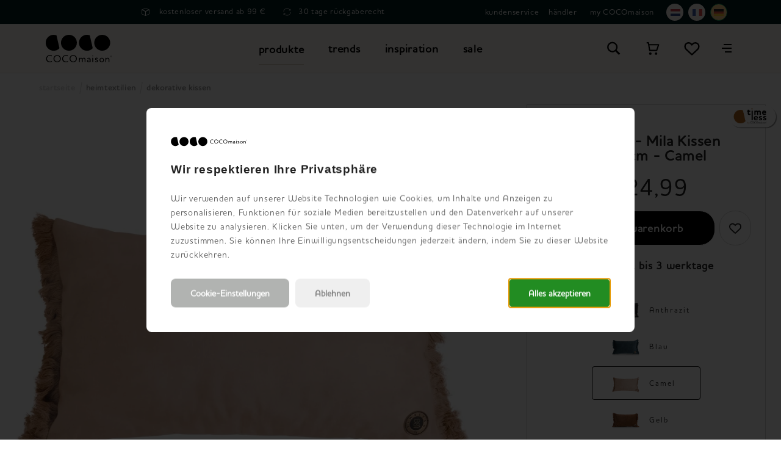

--- FILE ---
content_type: text/html; charset=utf-8
request_url: https://www.cocomaison.be/de-be/cm/heimtextielien/kissen/timeless-mila-kissen-30x50cm-camel-47443-cam/
body_size: 61892
content:



<!doctype html>
<html lang="de-BE" class="    ">
<head>
    <meta charset="utf-8">
    <meta http-equiv="X-UA-Compatible" content="IE=edge">
    <title>COCOmaison, Timeless - Mila Kissen 30x50cm - Camel</title>
    <meta name="viewport" content="width=device-width, initial-scale=1">
    <meta name="google" content="notranslate">

    <meta http-equiv="Accept-CH" content="DPR, Viewport-Width, Width">
    <meta http-equiv="content-type" content="text/html; charset=UTF-8">

        <meta name="mobile-web-app-capable" content="yes">
            <meta name="theme-color" content="#000000" />
        <link rel="apple-touch-icon" sizes="180x180" href="/Content/icons/cm/apple-touch-icon.png">
        <link rel="icon" type="image/png" sizes="32x32" href="/Content/icons/cm/favicon-32x32.png">
        <link rel="icon" type="image/png" sizes="16x16" href="/Content/icons/cm/favicon-16x16.png">
        <link rel="mask-icon" href="/Content/icons/cm/safari-pinned-tab.svg" color="#000000">
        <meta name="msapplication-TileColor" content="#ffffff">
        <meta name="msapplication-config" content="/Content/icons/cm/browserconfig.xml">
        <link rel="shortcut icon" href="/Content/icons/cm/favicon.ico" type="image/x-icon">
        <link rel="manifest" href="/manifest-cm.json" />

        <meta name="application-name" content="COCOmaison" />
        <meta property="og:type" content="website">
        <meta property="og:site_name" content="COCOmaison">
        <meta property="og:title" content="COCOmaison, Timeless - Mila Kissen 30x50cm - Camel" />
                <meta property="og:image" content="https://habufa-res.cloudinary.com/w_430,h_215,c_lpad,q_auto,cs_srgb,b_rgb:ffffff,cs_srgb,b_rgb:ffffff,f_auto/m/332aad85442a42f08ce9b35db91f7075.jpg" />
<meta property="og:description" content ="COCOmaison, Timeless - Mila Kissen 30x50cm - Camel">
<meta name="description" content="COCOmaison, Timeless - Mila Kissen 30x50cm - Camel">
<meta name="keywords" content ="COCOmaison, Timeless - Mila Kissen 30x50cm - Camel">
<meta property="og:url" content="https://www.cocomaison.be/de-be/cm/heimtextielien/kissen/timeless-mila-kissen-30x50cm-camel-47443-cam/" />
<link rel="alternate" hreflang="x-default" href="https://www.cocomaison.be/de-be/cm/heimtextielien/kissen/timeless-mila-kissen-30x50cm-camel-47443-cam/" />
<link rel="alternate" hreflang="nl-nl" href="https://www.cocomaison.nl/cm/woontextiel/sierkussens/timeless-mila-kussen-30x50cm-camel-47443-cam/" />
<link rel="alternate" hreflang="nl-be" href="https://www.cocomaison.be/cm/woontextiel/sierkussens/timeless-mila-kussen-30x50cm-camel-47443-cam/" />
<link rel="alternate" hreflang="fr-be" href="https://www.cocomaison.be/fr-be/cm/linge-deco/coussins/timeless-mila-coussin-30x50cm-camel-47443-cam/" />
<link rel="alternate" hreflang="de-be" href="https://www.cocomaison.be/de-be/cm/heimtextielien/kissen/timeless-mila-kissen-30x50cm-camel-47443-cam/" />
<link rel="alternate" hreflang="fr-fr" href="https://www.cocomaison.fr/cm/linge-deco/coussins/timeless-mila-coussin-30x50cm-camel-47443-cam/" />
<link rel="alternate" hreflang="de-de" href="https://www.cocomaison.de/cm/heimtextilien/dekorative-kissen/timeless-mila-kissen-30x50cm-camel-47443-cam/" />

    <link rel="canonical" href="https://www.cocomaison.be/de-be/cm/heimtextielien/kissen/timeless-mila-kissen-30x50cm-camel-47443-cam/" />
    <style>
        svg {
            visibility: hidden;
        }
    </style>

    <link href="/Content/css/cm/main.min.css?v=20260119021133" rel="stylesheet" type="text/css" />

    
    <style>
        :root {
	            --productGroupThemeColor: rgb(241, 235, 232);
        }

        /* This keeps child nodes hidden while the element loads */
        /*:not(:defined) > * {
            display: none;
        }*/
    </style>



        <script>
	        document.createElement("picture");

	        
        </script>
<script>
window.dataLayer = window.dataLayer || [];
window.dataLayer.push({
'page_type': 'NonConfigurableStockVariation',
'server': 'SERVER2',
});
</script><!-- Google Tag Manager -->
<script>
(function (w, d, s, l, i) {
w[l] = w[l] || []; w[l].push({
'gtm.start':
new Date().getTime(), event: 'gtm.js'
}); var f = d.getElementsByTagName(s)[0],
j = d.createElement(s), dl = l != 'dataLayer' ? '&l=' + l : ''; j.async = true; j.src =
'https://www.googletagmanager.com/gtm.js?id=' + i + dl; f.parentNode.insertBefore(j, f);
})(window, document, 'script', 'dataLayer', 'GTM-P4JLC8W');
</script>
<!-- End Google Tag Manager -->
    

    


    

    </head>
<body class="cm      " data-concept="cm">
<!-- Google Tag Manager (noscript) -->
<noscript>
<iframe src="https://www.googletagmanager.com/ns.html?id=GTM-P4JLC8W" height="0" width="0" style="display:none;visibility:hidden"></iframe>
</noscript>
<!-- End Google Tag Manager (noscript) --><svg style="display: none;">
    <defs>

        <symbol id="logo-cm" viewBox="0 0 232.6 96.7" xmlns="http://www.w3.org/2000/svg">

            <g>
                <path d="M1.6,84c0-7,5.8-12.7,12.9-12.7s5.8,1,7.5,2c.2.2.3.3.2.5l-.9,1.8c-.1.2-.3.2-.5.1-1.5-.8-3.5-1.8-6.5-1.8-5.3,0-9.8,4.6-9.8,10.1s4.5,10.1,9.9,10.1,5-.9,6.5-1.8c.2-.1.4-.1.5.1l.9,1.9c0,.2,0,.3-.2.5-1.9,1.1-4.2,2-7.8,2-7.3,0-12.8-5-12.8-12.7ZM40.5,96.7c-7.1,0-12.9-5.5-12.9-12.7s5.8-12.7,12.9-12.7,12.9,5.6,12.9,12.7-5.9,12.7-12.9,12.7ZM40.5,74c-5.5,0-9.9,4.5-9.9,10s4.3,10,9.9,10,9.8-4.5,9.8-10-4.3-10-9.8-10ZM58.1,84c0-7,5.8-12.7,12.9-12.7s5.8,1,7.5,2c.2.2.3.3.2.5l-.9,1.8c-.1.2-.3.2-.5.1-1.5-.8-3.5-1.8-6.5-1.8-5.3,0-9.8,4.6-9.8,10.1s4.5,10.1,9.9,10.1,5-.9,6.5-1.8c.2-.1.4-.1.5.1l.9,1.9c0,.2,0,.3-.2.5-1.8,1.1-4.2,2-7.8,2-7.3,0-12.8-5-12.8-12.7ZM97,96.7c-7.1,0-12.9-5.5-12.9-12.7s5.8-12.7,12.9-12.7,12.9,5.6,12.9,12.7-5.9,12.7-12.9,12.7ZM97,74c-5.6,0-9.9,4.5-9.9,10s4.3,10,9.9,10,9.8-4.5,9.8-10-4.3-10-9.8-10ZM134.1,80.9c-1.2,0-2.3.3-3.1.8-.8.5-1.4,1.2-1.8,2-.3-.7-.8-1.3-1.4-1.8-.9-.7-2.1-1-3.4-1s-3.2.6-4.2,1.8v-1c0-.3-.2-.5-.5-.5h-1.7c-.3,0-.5.2-.5.5v14c0,.3.2.5.5.5h1.8c.3,0,.5-.2.5-.5v-7.3c0-1.4.3-2.7.8-3.6.6-1,1.6-1.5,2.8-1.5s1.9.3,2.5.9c.6.7.9,1.8.9,3.3v8.1c0,.3.2.5.5.5h1.8c.3,0,.5-.2.5-.5v-7c0-1.7.3-3,.8-3.9.6-1,1.6-1.5,2.8-1.5s1.9.3,2.5.9c.6.7.9,1.8.9,3.3v8.1c0,.3.2.5.5.5h1.8c.3,0,.5-.2.5-.5v-8.7c0-2-.5-3.6-1.6-4.6-1-1-2.4-1.5-4.1-1.5h0ZM152.2,80.9c-2.1,0-4.2.6-5.7,1.6-.2.1-.4.3-.2.7l.6,1.2c0,.1.1.2.3.3.1,0,.3,0,.5,0h0c1.2-.7,2.5-1.3,4.3-1.3s1.9.2,2.5.9c.5.6.7,1.3.7,2.6v.3c-2.1.1-4.5.3-6.4,1-2.1.8-3.1,2.1-3.1,4s.6,2.6,1.7,3.4c1,.7,2.3,1.1,3.8,1.1s3-.3,4.3-1.1v.2c0,.3.2.5.5.5h1.5c.3,0,.5-.2.5-.5v-9.1c0-1.8-.4-3.1-1.2-4.1-1-1.1-2.4-1.7-4.4-1.7h0ZM155.1,89.1v4.2c-1.1.6-2.3.9-3.4.9-1.6,0-3.5-.6-3.5-2.4s.8-1.8,2.3-2.2c1.4-.4,3-.5,4.6-.6h0ZM165.6,72.8c-.9,0-1.6.7-1.6,1.6s.7,1.6,1.6,1.6,1.6-.7,1.6-1.6-.7-1.6-1.6-1.6ZM166.6,81.1h-1.8c-.3,0-.5.2-.5.5v14c0,.3.2.5.5.5h1.8c.3,0,.5-.2.5-.5v-14c0-.3-.2-.5-.5-.5ZM181.9,88.2c-.5-.3-1.2-.5-1.9-.8-.6-.2-1.1-.4-1.6-.6-1.1-.5-1.7-.9-1.7-1.8s.9-1.8,2.8-1.8,2.4.3,3.4.9c.1,0,.3.1.4,0,.1,0,.2-.1.3-.3l.6-1.3c.1-.3,0-.5-.2-.7-.7-.4-2.3-1.1-4.6-1.1-3.5,0-5.6,1.6-5.6,4.2s.9,2.9,2.5,3.7c.7.3,1.4.6,2.1.8.5.2,1.1.4,1.5.6,1.3.6,2,1.1,2,2.1s-.9,2-2.9,2-2.7-.4-3.9-1.1c-.1,0-.3-.1-.4,0-.1,0-.2.1-.3.3l-.6,1.3c0,.1-.1.2,0,.4,0,.1.1.2.3.3.8.5,2.5,1.3,5.2,1.3s5.6-1.8,5.6-4.5-.9-2.9-2.8-3.8h0ZM197.5,80.9c-2.2,0-4.3.8-5.7,2.3-1.4,1.4-2.2,3.4-2.2,5.6s.8,4.2,2.2,5.6c1.5,1.5,3.5,2.3,5.7,2.3s4.3-.8,5.7-2.3c1.4-1.4,2.2-3.4,2.2-5.6s-.8-4.2-2.2-5.6c-1.5-1.5-3.5-2.3-5.7-2.3h0ZM202.7,88.7c0,1.5-.5,2.8-1.4,3.8-.9,1.1-2.3,1.7-3.8,1.7s-2.9-.6-3.8-1.7h0c-.9-1-1.4-2.3-1.4-3.8s.5-2.8,1.4-3.8c.9-1.1,2.3-1.7,3.8-1.7s2.9.6,3.8,1.7c.9,1,1.4,2.3,1.4,3.8h0ZM222.4,82.3c-1.1-.9-2.5-1.4-4.4-1.4s-4,.8-5,2.4v-1.6c0-.3-.2-.5-.5-.5h-1.6c-.3,0-.5.2-.5.5v14c0,.3.2.5.5.5h1.8c.3,0,.5-.2.5-.5v-6.4c0-1,.1-2.5.8-3.8.8-1.4,2-2.1,3.6-2.1s2.1.3,2.8.9c.8.7,1.1,1.9,1.1,3.6v7.9c0,.3.2.5.5.5h1.7c.3,0,.5-.2.5-.5v-8.4c0-2.3-.6-4-1.8-5h0ZM232.6,75.4c0,1.5-1.2,2.7-2.7,2.7s-2.7-1.2-2.7-2.7,1.2-2.7,2.7-2.7,2.7,1.2,2.7,2.7ZM232.2,75.4c0-1.3-1.1-2.4-2.4-2.4s-2.3,1.1-2.3,2.4,1,2.3,2.4,2.3,2.3-1.1,2.3-2.3ZM230.2,75.6l.7,1c0,0,0,.2,0,.2h-.2c0,0-.1,0-.2,0l-.7-1h-.7v1c0,0,0,0-.1,0h-.2c0,0-.1,0-.1-.1v-2.4c0,0,0-.1.1-.1h1.1c.5,0,1,.2,1,.8s-.3.7-.7.8h0ZM229.9,74.4h-.8v.9h.7c.4,0,.7-.1.7-.5s-.3-.5-.7-.5h0ZM81.9,0C66.4,0,53.8,12.6,53.8,28s12.6,28,28,28,28-12.6,28-28S97.4,0,81.9,0ZM21.8.7C6.8,4.2-2.6,19,.6,33.9c3.3,15.3,18.6,25,33.9,21.5,5.6-1.3,10.4-4.2,14-8.1L38,1.8C33,0,27.4-.6,21.8.7ZM199,0C183.5,0,171,12.6,171,28s12.6,28,28.1,28,28.1-12.6,28.1-28S214.5,0,199,0ZM138.9.7c-14.9,3.5-24.3,18.2-21.1,33.2,3.3,15.3,18.6,25,33.9,21.5,5.6-1.3,10.4-4.2,14-8.1L155.2,1.8c-5-1.9-10.6-2.4-16.3-1.1h0Z" />
            </g>
        </symbol>

        <symbol id="shoppinglist" viewBox="0 0 24.391 24.391" xmlns="http://www.w3.org/2000/svg">
            <g>
                <path d="M6,6H8.033l.508,3.049m0,0L10.065,18.2H21.244l3.049-9.146Z" transform="translate(-2.951 -2.951)" fill="none" stroke="#000" stroke-linecap="round" stroke-linejoin="round" stroke-width="2"/>
                <path d="M16.033,39.016A1.016,1.016,0,1,1,15.016,38,1.019,1.019,0,0,1,16.033,39.016Z" transform="translate(-6.886 -18.691)" fill="none" stroke="#000" stroke-linecap="round" stroke-linejoin="round" stroke-width="2"/>
                <path d="M34.033,39.016A1.016,1.016,0,1,1,33.016,38,1.019,1.019,0,0,1,34.033,39.016Z" transform="translate(-15.74 -18.691)" fill="none" stroke="#000" stroke-linecap="round" stroke-linejoin="round" stroke-width="2"/>
                <path d="M0,0H24.391V24.391H0Z" fill="none"/>
            </g>
        </symbol>

        <symbol id="shoppinglist1" viewBox="0 0 24.391 24.391" xmlns="http://www.w3.org/2000/svg">
            <g>
                <path d="M11.626,5.946l.528.569.569-.569A6.938,6.938,0,0,1,18.7,4.041a6.809,6.809,0,0,1,5.686,6.718v.279a7.117,7.117,0,0,1-2.266,5.213L13.516,24.29a1.943,1.943,0,0,1-2.642,0L2.266,16.251A7.136,7.136,0,0,1,0,11.038v-.279A6.808,6.808,0,0,1,11.626,5.946Zm.528,3.806L10.01,7.522A4.642,4.642,0,0,0,6.062,6.3a4.527,4.527,0,0,0-3.775,4.461v.279a4.849,4.849,0,0,0,1.54,3.542L12.2,22.395l8.369-7.815a4.849,4.849,0,0,0,1.54-3.542v-.279A4.527,4.527,0,0,0,18.329,6.3,4.637,4.637,0,0,0,14.38,7.522Z" transform="translate(0 -1.942)"/>
                <path d="M0,0H24.391V24.391H0Z" transform="translate(0)" fill="none"/>
            </g>
        </symbol>

        <symbol id="favorite" viewBox="0 0 24.391 24.391" xmlns="http://www.w3.org/2000/svg">
            <g>
                <path d="M11.626,5.946l.528.569.569-.569A6.938,6.938,0,0,1,18.7,4.041a6.809,6.809,0,0,1,5.686,6.718v.279a7.117,7.117,0,0,1-2.266,5.213L13.516,24.29a1.943,1.943,0,0,1-2.642,0L2.266,16.251A7.136,7.136,0,0,1,0,11.038v-.279A6.808,6.808,0,0,1,11.626,5.946Zm.528,3.806L10.01,7.522A4.642,4.642,0,0,0,6.062,6.3a4.527,4.527,0,0,0-3.775,4.461v.279a4.849,4.849,0,0,0,1.54,3.542L12.2,22.395l8.369-7.815a4.849,4.849,0,0,0,1.54-3.542v-.279A4.527,4.527,0,0,0,18.329,6.3,4.637,4.637,0,0,0,14.38,7.522Z" transform="translate(0 -1.942)" />
                <path d="M0,0H24.391V24.391H0Z" transform="translate(0)" fill="none" />
            </g>
        </symbol>

        <symbol id="arsymbol" viewBox="0 0 50 54" xmlns="http://www.w3.org/2000/svg">
            <g>
                <clipPath id="a" transform="translate(-15 -12)"><path d="m0 0h78v78h-78z" /></clipPath>
                <clipPath id="b" transform="translate(-15 -12)"><path d="m15.48 12.49h23.67v14.2h-23.67z" /></clipPath>
                <clipPath id="c" transform="translate(-15 -12)"><path d="m15.48 25.41h46.03v27.16h-46.03z" /></clipPath>
                <clipPath id="d" transform="translate(-15 -12)"><path d="m37.87 12.49h23.64v14.2h-23.64z" /></clipPath>
                <clipPath id="e" transform="translate(-15 -12)"><path d="m15.48 25.41h46.03v27.16h-46.03z" /></clipPath>
                <clipPath id="f" transform="translate(-15 -12)"><path d="m15.48 51.28h23.67v14.24h-23.67z" /></clipPath>
                <clipPath id="g" transform="translate(-15 -12)"><path d="m37.87 51.28h23.64v14.24h-23.64z" /></clipPath>
                <clipPath id="h" transform="translate(-15 -12)"><path d="m15.48 25.41h1.28v27.16h-1.28z" /></clipPath>
                <clipPath id="i" transform="translate(-15 -12)"><path d="m60.23 25.41h1.28v27.16h-1.28z" /></clipPath>
                <clipPath id="j" transform="translate(-15 -12)"><path d="m37.87 12.49h1.28v52.96h-1.28z" /></clipPath>
                <g clip-path="url(#a)"><g clip-path="url(#a)"><path d="m45 18a1.12 1.12 0 0 1 -.56-.15l-6-3.44-6 3.45a1.12 1.12 0 1 1 -1.12-1.95l6.68-3.76a1.12 1.12 0 0 1 1.12 0l6.51 3.77a1.12 1.12 0 0 1 -.63 2.08" transform="translate(-15 -12)" /><path d="m38.51 47.65a1.12 1.12 0 0 1 -1.12-1.12v-7.53a1.12 1.12 0 1 1 2.25 0v7.54a1.12 1.12 0 0 1 -1.12 1.12" transform="translate(-15 -12)" /><path d="m16.12 34.71a1.12 1.12 0 0 1 -1.12-1.13v-7.58a1.12 1.12 0 1 1 2.24 0v7.54a1.12 1.12 0 0 1 -1.12 1.12" transform="translate(-15 -12)" /><path d="m60.88 34.71a1.12 1.12 0 0 1 -1.12-1.12v-7.59a1.12 1.12 0 1 1 2.24 0v7.54a1.12 1.12 0 0 1 -1.12 1.12" transform="translate(-15 -12)" /><path d="m60.88 53a1.12 1.12 0 0 1 -1.12-1.12v-7.49a1.12 1.12 0 0 1 1.12-1.12 1.12 1.12 0 0 1 1.12 1.12v7.54a1.12 1.12 0 0 1 -1.12 1.07z" transform="translate(-15 -12)" /><path d="m16.12 53a1.12 1.12 0 0 1 -1.12-1.07v-7.54a1.12 1.12 0 1 1 2.24 0v7.54a1.12 1.12 0 0 1 -1.12 1.07" transform="translate(-15 -12)" /><path d="m38.51 22.47a1.12 1.12 0 0 1 -1.12-1.12v-8.22a1.12 1.12 0 1 1 2.25 0v8.22a1.12 1.12 0 0 1 -1.12 1.12" transform="translate(-15 -12)" /><path d="m38.51 66a1.12 1.12 0 0 1 -1.12-1.12v-7.54a1.12 1.12 0 1 1 2.25 0v7.54a1.12 1.12 0 0 1 -1.13 1.12" transform="translate(-15 -12)" /><path d="m38.51 66a1.13 1.13 0 0 1 -.56-.15l-6.56-3.79a1.12 1.12 0 0 1 1.12-1.95l6 3.47 5.91-3.43a1.12 1.12 0 0 1 1.13 1.95l-6.48 3.75a1.11 1.11 0 0 1 -.56.15" transform="translate(-15 -12)" /><path d="m38.51 40.11a1.13 1.13 0 0 1 -.51-.11l-6.53-3.77a1.12 1.12 0 0 1 1.12-1.95l6 3.45 6-3.45a1.12 1.12 0 0 1 1.13 1.95l-6.64 3.77a1.11 1.11 0 0 1 -.56.15" transform="translate(-15 -12)" /><path d="m54.35 30.94a1.12 1.12 0 0 1 -.56-2.1l6.52-3.77a1.12 1.12 0 0 1 1.13 1.93l-6.52 3.77a1.12 1.12 0 0 1 -.56.15" transform="translate(-15 -12)" /><path d="m60.87 27.17a1.12 1.12 0 0 1 -.56-.15l-6.53-3.77a1.12 1.12 0 1 1 1.12-1.95l6.53 3.77a1.12 1.12 0 0 1 -.56 2.1" transform="translate(-15 -12)" /><path d="m22.65 30.94a1.12 1.12 0 0 1 -.56-.15l-6.53-3.79a1.12 1.12 0 0 1 1.12-1.95l6.52 3.77a1.12 1.12 0 0 1 -.56 2.1" transform="translate(-15 -12)" /><path d="m16.12 27.17a1.12 1.12 0 0 1 -.56-2.1l6.52-3.76a1.12 1.12 0 0 1 1.12 1.95l-6.52 3.74a1.13 1.13 0 0 1 -.56.15" transform="translate(-15 -12)" /><path d="m54.34 56.82a1.12 1.12 0 0 1 -.56-2.1l6.54-3.72a1.12 1.12 0 1 1 1.12 1.95l-6.54 3.72a1.13 1.13 0 0 1 -.56.15" transform="translate(-15 -12)" /><path d="m60.88 53a1.12 1.12 0 0 1 -.56-.15l-6.53-3.77a1.12 1.12 0 0 1 1.12-1.95l6.53 3.87a1.12 1.12 0 0 1 -.56 2.1" transform="translate(-15 -12)" /><path d="m22.65 56.82a1.13 1.13 0 0 1 -.56-.15l-6.53-3.77a1.12 1.12 0 0 1 1.13-1.9l6.52 3.77a1.12 1.12 0 0 1 -.56 2.1" transform="translate(-15 -12)" /><path d="m16.12 53a1.12 1.12 0 0 1 -.56-2.1l6.51-3.77a1.12 1.12 0 0 1 1.13 1.95l-6.51 3.82a1.12 1.12 0 0 1 -.56.15" transform="translate(-15 -12)" /><g clip-path="url(#b)" opacity=".2"><path d="m16.12 26.69a.64.64 0 0 1 -.32-1.2l22.39-12.92a.64.64 0 0 1 .64 1.11l-22.39 12.92a.64.64 0 0 1 -.32.09" transform="translate(-15 -12)" /></g><g clip-path="url(#c)" opacity=".2"><path d="m16.12 52.57a.64.64 0 0 1 -.32-1.2l44.76-25.88a.64.64 0 0 1 .64 1.11l-44.76 25.88a.64.64 0 0 1 -.32.09" transform="translate(-15 -12)" /></g><g clip-path="url(#d)" opacity=".2"><path d="m60.87 26.69a.64.64 0 0 1 -.32-.09l-22.36-12.92a.64.64 0 0 1 .64-1.11l22.36 12.92a.64.64 0 0 1 -.32 1.2" transform="translate(-15 -12)" /></g><g clip-path="url(#e)" opacity=".2"><path d="m60.88 52.57a.63.63 0 0 1 -.32-.09l-44.76-25.88a.64.64 0 0 1 .64-1.11l44.76 25.88a.64.64 0 0 1 -.32 1.2" transform="translate(-15 -12)" /></g><g clip-path="url(#f)" opacity=".2"><path d="m38.51 65.52a.64.64 0 0 1 -.32-.09l-22.39-13a.64.64 0 0 1 .64-1.11l22.39 13a.64.64 0 0 1 -.32 1.2" transform="translate(-15 -12)" /></g><g clip-path="url(#g)" opacity=".2"><path d="m38.51 65.52a.64.64 0 0 1 -.32-1.2l22.36-13a.64.64 0 0 1 .64 1.11l-22.36 13a.64.64 0 0 1 -.32.09" transform="translate(-15 -12)" /></g><g clip-path="url(#h)" opacity=".2"><path d="m16.12 52.57a.64.64 0 0 1 -.64-.64v-25.93a.64.64 0 1 1 1.28 0v25.93a.64.64 0 0 1 -.64.64" transform="translate(-15 -12)" /></g><g clip-path="url(#i)" opacity=".2"><path d="m60.88 52.57a.64.64 0 0 1 -.64-.64v-25.93a.64.64 0 1 1 1.28 0v25.93a.64.64 0 0 1 -.64.64" transform="translate(-15 -12)" /></g><g clip-path="url(#j)" opacity=".2"><path d="m38.51 65.45a.64.64 0 0 1 -.64-.64v-51.68a.64.64 0 0 1 1.28 0v51.68a.64.64 0 0 1 -.64.64" transform="translate(-15 -12)" /></g></g></g>
            </g>
        </symbol>

        <symbol id="delete" viewBox="0 0 491.111 491.111" xmlns="http://www.w3.org/2000/svg">
            <g>
                <path d="M310.082,245.553l51.883-51.877c3.686-3.678,5.755-8.669,5.755-13.885c0-5.208-2.069-10.206-5.755-13.885   l-36.769-36.759c-7.662-7.664-20.105-7.664-27.768,0l-51.87,51.876l-51.885-51.876c-7.662-7.664-20.089-7.664-27.768,0   l-36.753,36.759c-3.688,3.68-5.756,8.678-5.756,13.885c0,5.216,2.068,10.207,5.756,13.885l51.876,51.877l-51.884,51.875   c-7.672,7.681-7.672,20.108,0,27.779l36.753,36.761c7.679,7.662,20.106,7.662,27.769,0l51.893-51.885l51.878,51.885   c7.662,7.662,20.106,7.662,27.768,0l36.769-36.761c7.655-7.671,7.655-20.098,0-27.779L310.082,245.553z" />
                <path d="M245.556,0C110.16,0,0,110.162,0,245.564c0,135.387,110.16,245.547,245.556,245.547   c135.394,0,245.555-110.16,245.555-245.547C491.111,110.162,380.95,0,245.556,0z M245.556,438.198   c-106.218,0-192.641-86.424-192.641-192.633c0-106.233,86.423-192.648,192.641-192.648c106.217,0,192.639,86.416,192.639,192.648   C438.195,351.773,351.773,438.198,245.556,438.198z" />
            </g>
        </symbol>

    <symbol id="information" width="24" height="24" viewBox="0 0 22.342 22.342" xmlns="http://www.w3.org/2000/svg" >
        <g transform="translate(2.793 2.793)">
            <path d="M14.378,6a8.378,8.378,0,1,0,8.378,8.378A8.379,8.379,0,0,0,14.378,6Zm.856,13.037a.292.292,0,0,1-.293.293H13.815a.292.292,0,0,1-.293-.293V13.629a.292.292,0,0,1,.293-.293h1.126a.292.292,0,0,1,.293.293Zm-.861-6.907a1.021,1.021,0,0,1-1.01-1.024,1.015,1.015,0,0,1,2.029,0A1.023,1.023,0,0,1,14.374,12.13Z" transform="translate(-6 -6)" fill="#231f20"/>
        </g>
        <path d="M0,0H22.342V22.342H0Z" fill="none"/>
    </symbol>
       
    <symbol id="information2" width="24" height="24" viewBox="0 0 22.342 22.342" xmlns="http://www.w3.org/2000/svg" >
        <g transform="translate(2.793 2.793)">
            <path d="M14.378,6a8.378,8.378,0,1,0,8.378,8.378A8.379,8.379,0,0,0,14.378,6Zm.856,13.037a.292.292,0,0,1-.293.293H13.815a.292.292,0,0,1-.293-.293V13.629a.292.292,0,0,1,.293-.293h1.126a.292.292,0,0,1,.293.293Zm-.861-6.907a1.021,1.021,0,0,1-1.01-1.024,1.015,1.015,0,0,1,2.029,0A1.023,1.023,0,0,1,14.374,12.13Z" transform="translate(-6 -6)" fill="#231f20"/>
        </g>
        <path d="M0,0H22.342V22.342H0Z" fill="none"/>
    </symbol>

        <symbol id="stepper-complete" width="24" height="24" viewBox="0 0 24 24" xmlns="http://www.w3.org/2000/svg">
            <path d="M21,7L9,19L3.5,13.5L4.91,12.09L9,16.17L19.59,5.59L21,7Z"></path>
        </symbol>

        <symbol id="close" width="14" height="13" viewBox="0 0 14 13" xmlns="http://www.w3.org/2000/svg">
            <path d="M7.235 4.978l4.95-4.95 1.414 1.415-4.95 4.95 4.95 4.949-1.414 1.414-4.95-4.95-4.95 4.95-1.414-1.414 4.95-4.95-4.95-4.95L2.285.029l4.95 4.95z" fill-rule="nonzero" />
        </symbol>

        <symbol id="chevron" viewBox="0 0 7 13" xmlns="http://www.w3.org/2000/svg">
            <path d="M.364 12.727V0l3.173 3.174a424.73 424.73 0 0 1 3.174 3.19c0 .01-1.428 1.445-3.173 3.19L.364 12.727z" fill-rule="evenodd" />
        </symbol>

        <symbol id="double-chevron" width="10" height="6" viewBox="0 0 10 6" xmlns="http://www.w3.org/2000/svg">
            <path d="M0 1.488L1.307.18l3.229 3.228L6.24 1.705C7.177.767 7.95 0 7.957 0c.007 0 .289.276.627.614l.615.615L6.84 3.588a333.882 333.882 0 0 1-2.37 2.358c-.008 0-1.016-1.003-2.242-2.229L0 1.487z" fill="#000" fill-rule="evenodd" />
        </symbol>

        <symbol id="search" viewBox="0 0 24.391 24.391" xmlns="http://www.w3.org/2000/svg">
            <g transform="translate(1.524 1.524)">
                <path d="M23.884,21.75l-5.64-5.64a8.706,8.706,0,0,0,1.524-4.726A8.459,8.459,0,0,0,11.384,3,8.459,8.459,0,0,0,3,11.384a8.459,8.459,0,0,0,8.384,8.384,8.316,8.316,0,0,0,4.726-1.524l5.64,5.64ZM5.287,11.384a6.1,6.1,0,1,1,6.1,6.1A6.116,6.116,0,0,1,5.287,11.384Z" transform="translate(-3 -3)"/>
            </g>
            <path d="M0,0H24.391V24.391H0Z" fill="none"/>
        </symbol>

        <symbol id="searchclose" viewBox="0 0 14 13" xmlns="http://www.w3.org/2000/svg">
            <path d="M7.235 4.978l4.95-4.95 1.414 1.415-4.95 4.95 4.95 4.949-1.414 1.414-4.95-4.95-4.95 4.95-1.414-1.414 4.95-4.95-4.95-4.95L2.285.029l4.95 4.95z" fill-rule="nonzero" />
        </symbol>

        <symbol id="account" width="25" height="25" viewBox="0 0 18.339 24.542" xmlns="http://www.w3.org/2000/svg">
            <path d="M17.17,4a4.754,4.754,0,0,0-4.585,4.908,4.754,4.754,0,0,0,4.585,4.908,4.754,4.754,0,0,0,4.585-4.908A4.754,4.754,0,0,0,17.17,4ZM22.9,16.271H11.439A3.569,3.569,0,0,0,8,19.952a8.21,8.21,0,0,0,2.78,6.418,9.71,9.71,0,0,0,6.39,2.172,9.71,9.71,0,0,0,6.39-2.172,8.21,8.21,0,0,0,2.78-6.418A3.569,3.569,0,0,0,22.9,16.271Z" transform="translate(-8 -4)" fill="#001d1e" />
        </symbol>

        <symbol id="check" width="14" height="11" viewBox="0 0 14 11" xmlns="http://www.w3.org/2000/svg">
            <path d="M0 6.04l1.509-1.992L5.54 7.465 12.165 0 14 1.69 5.798 11z" fill-rule="evenodd" />
        </symbol>

        <symbol id="minus" width="10" height="2" viewBox="0 0 10 2" xmlns="http://www.w3.org/2000/svg">
            <path d="M10 .15v1.7H0V.15z" fill-rule="nonzero" />
        </symbol>

        <symbol id="plus" width="10" height="10" viewBox="0 0 10 10" xmlns="http://www.w3.org/2000/svg">
            <path d="M10 4.15v1.7H5.85V10h-1.7V5.85H0v-1.7h4.15V0h1.7v4.15z" fill-rule="nonzero" />
        </symbol>

        <symbol id="minus2" width="32" height="32" viewBox="0 0 24 24" xmlns="http://www.w3.org/2000/svg">
            <path d="M12 0c-6.627 0-12 5.373-12 12s5.373 12 12 12 12-5.373 12-12-5.373-12-12-12zm7 14h-14v-4h14v4z" fill-rule="nonzero" />
        </symbol>

        <symbol id="plus2" width="32" height="32" viewBox="0 0 24 24" xmlns="http://www.w3.org/2000/svg">
            <path d="M12 0c-6.627 0-12 5.373-12 12s5.373 12 12 12 12-5.373 12-12-5.373-12-12-12zm7 14h-5v5h-4v-5h-5v-4h5v-5h4v5h5v4z" fill-rule="nonzero" />
        </symbol>

        <symbol id="giftcard" width="32" height="32" viewBox="0 -44 479.97011 479">
            <path d="m383.984375 104.472656h16v32h-16zm0 0" />
            <path d="m351.984375 104.472656h16v32h-16zm0 0" />
            <path d="m319.984375 104.472656h16v32h-16zm0 0" />
            <path d="m287.984375 104.472656h16v32h-16zm0 0" />
            <path d="m383.984375 256.472656h16v16h-16zm0 0" />
            <path d="m351.984375 256.472656h16v16h-16zm0 0" />
            <path d="m319.984375 256.472656h16v16h-16zm0 0" />
            <path d="m287.984375 256.472656h16v16h-16zm0 0" />
            <path d="m23.984375 231.871094v48.601562c.027344 22.082032 17.921875 39.972656 40 40h144.625l142.398437 68.335938c8.921876 4.273437 19.175782 4.820312 28.5 1.515625 9.324219-3.300781 16.949219-10.179688 21.1875-19.117188l24.738282-52c17.882812-4.34375 30.492187-20.332031 30.550781-38.734375v-25.472656l20.359375-42.765625c8.839844-18.601563 1.007812-40.847656-17.535156-49.808594l-2.824219-1.351562v-56.601563c-.027344-22.082031-17.917969-39.972656-40-40h-161.289063l-125.71875-60.335937c-8.917968-4.273438-19.175781-4.820313-28.496093-1.515625-9.324219 3.300781-16.949219 10.179687-21.191407 19.117187l-20.59375 43.269531c-19.816406 2.613282-34.648437 19.476563-34.710937 39.464844v33.464844l-20.359375 42.773438c-8.835938 18.601562-1.003906 40.847656 17.535156 49.808593zm432-52.382813c7.714844 6.21875 10.15625 16.914063 5.90625 25.863281l-5.90625 12.410157zm-69.757813 184.800781c-2.410156 5.101563-6.75 9.03125-12.0625 10.917969-5.316406 1.890625-11.164062 1.582031-16.25-.855469l-112.328124-53.878906h161.519531zm53.757813-83.816406c0 13.253906-10.746094 24-24 24h-264v-92.511718c17.792969 17.117187 41.535156 26.664062 66.226563 26.632812v-16c-20.539063.023438-40.292969-7.902344-55.113282-22.121094h276.886719zm-280.542969-100.96875 15.742188-39.558594c3.117187-7.664062 11.011718-12.261718 19.214844-11.183593 8.203124 1.074219 14.644531 7.550781 15.675781 15.761719 1.03125 8.207031-3.609375 16.078124-11.289063 19.148437zm256.542969-99.03125c13.253906 0 24 10.746094 24 24v80h-249.984375l14.753906-5.921875c14.515625-5.753906 23.296875-20.601562 21.351563-36.09375-1.945313-15.492187-14.128907-27.707031-29.613281-29.695312-15.488282-1.988281-30.359376 6.753906-36.15625 21.253906l-8.351563 20.96875v-74.511719zm-322.238281-51.847656c2.40625-5.101562 6.746094-9.03125 12.0625-10.921875 5.3125-1.886719 11.160156-1.578125 16.25.859375l95.671875 45.910156h-141.050781zm-53.761719 75.847656c0-13.253906 10.746094-24 24-24h72v68.929688l-6.128906-15.386719c-5.824219-14.425781-20.660157-23.097656-36.089844-21.09375-15.429687 2-27.5625 14.164063-29.515625 29.601563-1.957031 15.433593 6.757812 30.242187 21.199219 36.027343l14.742187 5.921875h-60.207031zm90.777344 75.03125-39.34375-15.832031c-7.753907-3.035156-12.46875-10.9375-11.457031-19.203125 1.011718-8.265625 7.496093-14.792969 15.753906-15.867188 8.257812-1.074218 16.191406 3.578126 19.285156 11.3125zm-90.777344 20.96875h87.113281c-14.824218 14.21875-34.574218 22.144532-55.113281 22.121094v16c23.648437.023438 46.457031-8.746094 64-24.601562v90.480468h-72c-13.253906 0-24-10.746094-24-24zm-21.902344-12.878906 5.902344-12.417969v38.28125c-7.714844-6.21875-10.15625-16.914062-5.902344-25.863281zm0 0" />
        </symbol>

        <symbol id="ruler" viewBox="0 0 480 480" xmlns="http://www.w3.org/2000/svg">
            <path d="M342.212,0H137.788c-5.522,0-10,4.477-10,10v460c0,5.523,4.478,10,10,10h204.425c5.522,0,10-4.477,10-10V10
				C352.212,4.477,347.734,0,342.212,0z M178.879,460h-31.091V20h31.091V460z M332.212,51.114h-28.334c-5.522,0-10,4.477-10,10
				s4.478,10,10,10h28.334v31.106h-53.879c-5.522,0-10,4.477-10,10c0,5.523,4.478,10,10,10h53.879v31.114h-28.334
				c-5.522,0-10,4.477-10,10s4.478,10,10,10h28.334v31.114h-53.879c-5.522,0-10,4.477-10,10s4.478,10,10,10h53.879v31.106h-28.334
				c-5.522,0-10,4.477-10,10s4.478,10,10,10h28.334v31.114h-53.879c-5.522,0-10,4.477-10,10s4.478,10,10,10h53.879v31.113h-28.334
				c-5.522,0-10,4.477-10,10s4.478,10,10,10h28.334v31.106h-53.879c-5.522,0-10,4.477-10,10s4.478,10,10,10h53.879V460H198.878V20
				h133.334V51.114z" />
        </symbol>

        <symbol id="3drotate" viewBox="0 0 512 454.63" xmlns="http://www.w3.org/2000/svg">
            <path fill-rule="nonzero" d="M474.53 297.19c-3.03-12.25-10.85-23.5-23.14-31.67a2.86 2.86 0 01-1.13-3.27c.35-1.04.64-2.12.86-3.24.22-1.05.38-2.15.46-3.28l.11-2.01-.24-3.42a2.8 2.8 0 01.22-1.44c.62-1.45 2.3-2.12 3.75-1.5 21.45 9.21 37.46 22.94 46.87 38.6 7.37 12.25 10.7 25.71 9.46 39.13l-.01.08c-1.27 13.44-7.11 26.82-18.06 38.89-14.88 16.39-39.25 30.43-74.46 38.96l-1.7.41c-19.83 4.81-41.87 10.15-65.39 13.05l-.47.04a2.86 2.86 0 01-2.86-2.86V388.8a2.87 2.87 0 012.53-2.84c10.41-1.21 20.43-2.82 30.01-4.66 9.62-1.84 18.79-3.92 27.48-6.07 28.3-6.99 47.29-20.5 57.65-36.1 4.46-6.71 7.32-13.81 8.64-20.91 1.31-7.09 1.1-14.22-.58-21.03zM99.52 51.56L253.03.44c1.84-.62 3.75-.56 5.45.03V.44l155.55 53.28a8.564 8.564 0 015.8 8.88c.02.19.02.4.02.62v187.59h-.02c0 3.13-1.73 6.15-4.72 7.66l-154.44 78.48a8.624 8.624 0 01-4.45 1.24c-1.73 0-3.32-.51-4.67-1.38L96.76 256.07a8.597 8.597 0 01-4.61-7.61h-.03V60.09c0-4.35 3.21-7.93 7.4-8.53zm190.69 212.57l3.88-108.55 44.45-14.51c17.11-5.59 28.43-5.36 34.27.52 5.77 5.83 8.27 17.9 7.52 36.22-.73 18.29-4.28 32.5-10.68 42.71-6.46 10.3-18.07 18.85-35.12 25.73l-44.32 17.88zm47.76-96.17l-12.86 4.45-1.94 51.77 12.84-4.92c4.18-1.61 7.22-3.28 9.12-5.06 1.91-1.76 2.93-4.53 3.08-8.31l1.29-33.19c.14-3.79-.68-5.89-2.52-6.29-1.82-.42-4.83.09-9.01 1.55zm-150.1 12.57l.73-10.22c-3.2-2.29-8.38-5.39-15.54-9.31-7.08-3.87-15.9-7.56-26.39-11.08l-2.43-24.88c12.88 2.82 25.4 7.42 37.56 13.85 10.6 5.62 18.31 10.37 23.08 14.22 4.79 3.88 8.29 7.34 10.5 10.41 4.86 6.93 6.97 14.63 6.34 23.07-.8 10.69-6.02 15.79-15.61 15.27l-.06.8c10.71 10.54 15.67 21.61 14.8 33.11-.42 5.63-1.71 9.89-3.86 12.79-2.14 2.87-4.69 4.59-7.62 5.1-2.92.53-6.68.08-11.27-1.34-6.79-2.17-16.09-6.8-27.84-13.81-11.59-6.92-22.94-15.06-34.07-24.42l6-22.55c9.58 7.97 17.87 14 24.77 17.99 6.98 4.06 13.03 7.23 18.12 9.52l.72-10-27.15-18.26 1.57-22.36 27.65 12.1zm59.74 134.89V135.7L109.34 73.01v170.28l138.27 72.13zM402.62 75.06l-137.79 60.72v179.8l137.79-70.03V75.06zM255.65 17.63L124.87 61.19l131.4 59.59 131.4-57.91-132.02-45.24zM3.84 286.3c6.94-13.62 23.83-26.54 53.61-37.86.39-.16.82-.24 1.27-.21 1.57.11 2.76 1.47 2.66 3.04-.03.53.04 1.56.1 2.11.14 1.87.49 3.72 1.01 5.49.5 1.74 1.19 3.45 2.05 5.1l.18.32c.74 1.37.25 3.09-1.11 3.86-11.68 6.6-18.46 13.23-21.24 19.78-3.58 8.43-.31 17.06 7.65 25.55 8.52 9.07 22.24 17.89 38.81 26.08 54.49 26.97 138.89 46.87 171.76 47.77v-27.72c.01-.67.24-1.34.72-1.88a2.858 2.858 0 014.02-.27c17.19 15.1 35.95 30.16 52.06 46.27a2.846 2.846 0 01-.05 4.03c-16.47 15.93-34.68 30.92-51.92 46.08-.51.49-1.21.79-1.97.79-1.58 0-2.86-1.29-2.86-2.87v-25.74c-58.7 1.19-154.52-27.16-211.85-63.77-18.02-11.5-32.34-23.89-40.63-36.49-8.64-13.13-10.88-26.51-4.27-39.46z" />
        </symbol>

        <symbol id="zoomin" viewBox="0 0 352.054 352.054" xmlns="http://www.w3.org/2000/svg">
            <g>
                <polygon points="144.206,186.634 30,300.84 30,238.059 0,238.059 0,352.054 113.995,352.054 113.995,322.054 51.212,322.054 165.419,207.847 	" />
                <polygon points="238.059,0 238.059,30 300.84,30 186.633,144.208 207.846,165.42 322.054,51.213 322.054,113.995 352.054,113.995 352.054,0 	" />
            </g>
        </symbol>

        <symbol id="zoomout" viewBox="0 0 342.946 342.946" xmlns="http://www.w3.org/2000/svg">
            <g>
                <polygon points="342.946,21.213 321.733,0 207.526,114.208 207.526,51.425 177.526,51.425 177.526,165.42 291.521,165.42 291.521,135.42 228.739,135.42 	" />
                <polygon points="51.424,207.846 113.888,207.846 0,321.733 21.213,342.946 135.419,228.74 135.419,291.841 165.419,291.841 165.419,177.846 51.424,177.846 	" />
            </g>
        </symbol>

        <symbol id="addwallet" viewBox="0 0 44 44" xmlns="http://www.w3.org/2000/svg">
            <path d="M12.4,39.8C6.4,39.8,0,38,0,34.7V6.6l0,0c0,0,0,0,0,0c0,0,0-0.1,0-0.1c0-0.1,0-0.1,0-0.1v0C0,6.1,0,6,0,5.9
			C0,2.6,5.3,0,12.2,0s12.2,2.6,12.2,5.9c0,0.1,0,0.2,0,0.4v0c0,0,0,0.1,0,0.1c0,0,0,0.1,0,0.1c0,0,0,0,0,0v5.6
			c0,0.5-0.4,0.9-0.9,0.9c-0.5,0-0.9-0.4-0.9-0.9V9.9c0-0.2-0.1-0.3-0.2-0.4c-0.1,0-0.1-0.1-0.2-0.1s-0.2,0-0.2,0.1
			c-2.3,1.4-5.8,2.2-9.6,2.2s-7.3-0.8-9.6-2.2C2.5,9.5,2.4,9.5,2.3,9.5c-0.1,0-0.2,0-0.2,0.1C1.9,9.6,1.9,9.8,1.9,9.9v2.3
			c0,1.3,4.1,3.3,10.5,3.3c1.3,0,2.6-0.1,3.8-0.2c0,0,0.1,0,0.1,0c0.5,0,0.9,0.4,0.9,0.8c0.1,0.5-0.3,1-0.8,1.1
			c-1.3,0.2-2.7,0.3-4.1,0.3c-3.9,0-7.5-0.7-9.9-1.9c-0.1,0-0.1-0.1-0.2-0.1c-0.1,0-0.2,0-0.2,0.1c-0.1,0.1-0.2,0.2-0.2,0.4v2
			c0,1.3,4.1,3.3,10.5,3.3c0.5,0,0.9,0.4,0.9,0.9c0,0.5-0.4,0.9-0.9,0.9c-3.9,0-7.5-0.7-9.8-1.9c-0.1,0-0.1,0-0.2,0S2.1,21,2,21.1
			c-0.1,0.1-0.2,0.2-0.2,0.4v2c0,1.1,3.2,2.9,8.9,3.2c0.5,0,0.9,0.5,0.9,1c0,0.5-0.4,0.9-0.9,0.9c0,0,0,0-0.1,0
			c-3.2-0.2-6.2-0.9-8.2-1.9c-0.1,0-0.1-0.1-0.2-0.1c-0.1,0-0.2,0-0.2,0.1c-0.1,0.1-0.2,0.2-0.2,0.4v2c0,1.1,3.2,2.9,8.9,3.2
			c0.5,0,0.9,0.5,0.9,1c0,0.5-0.4,0.9-0.9,0.9c0,0,0,0-0.1,0c-3.2-0.2-6.2-0.9-8.2-1.9c-0.1,0-0.1-0.1-0.2-0.1c-0.1,0-0.2,0-0.2,0.1
			c-0.1,0.1-0.2,0.2-0.2,0.4v2c0,1.3,4.1,3.3,10.5,3.3c0.5,0,0.9,0.4,0.9,0.9C13.3,39.4,12.9,39.8,12.4,39.8L12.4,39.8z M12.2,1.9
			C6.1,1.9,1.9,4,1.9,5.9s4.2,4,10.3,4s10.3-2.1,10.3-4S18.2,1.9,12.2,1.9z" />
            <path d="M29,44c-8.3,0-15-6.7-15-15s6.7-15,15-15s15,6.7,15,15S37.3,44,29,44z M29,15.9c-7.2,0-13.1,5.9-13.1,13.1
			S21.8,42.1,29,42.1S42.1,36.2,42.1,29S36.2,15.9,29,15.9z" />
            <path d="M29.5,37.7c-2.8,0-5.4-2.1-6.5-5.3c-0.1-0.2-0.2-0.3-0.4-0.3h-1.3c-0.5,0-0.9-0.4-0.9-0.9c0-0.5,0.4-0.9,0.9-0.9H22
		c0.1,0,0.2-0.1,0.3-0.1c0.1-0.1,0.1-0.2,0.1-0.3c0-0.2,0-0.5,0-0.7c0-0.2,0-0.4,0-0.7c0-0.1,0-0.3-0.1-0.4
		c-0.1-0.1-0.2-0.1-0.3-0.1h-0.7c-0.5,0-0.9-0.4-0.9-0.9s0.4-0.9,0.9-0.9h1.3c0.2,0,0.4-0.1,0.4-0.3c1.1-3.2,3.7-5.3,6.5-5.3
		c1.6,0,3.1,0.6,4.3,1.8c0.4,0.4,0.4,1,0,1.3c-0.2,0.2-0.4,0.3-0.7,0.3c-0.2,0-0.5-0.1-0.6-0.3c-0.9-0.8-1.9-1.3-3-1.3
		c-1.8,0-3.4,1.1-4.4,3.1c-0.1,0.1-0.1,0.3,0,0.5c0.1,0.1,0.2,0.2,0.4,0.2h4.8c0.5,0,0.9,0.4,0.9,0.9s-0.4,0.9-0.9,0.9h-5.6
		c-0.2,0-0.4,0.2-0.5,0.4c0,0.1,0,0.1,0,0.2c0,0.2,0,0.4,0,0.6c0,0.2,0,0.4,0,0.5c0,0.1,0,0.1,0,0.2c0,0.2,0.2,0.4,0.5,0.4h5.6
		c0.5,0,0.9,0.4,0.9,0.9c0,0.5-0.4,0.9-0.9,0.9h-4.8c-0.2,0-0.3,0.1-0.4,0.2c-0.1,0.1-0.1,0.3,0,0.5c1,1.9,2.6,3.1,4.4,3.1
		c1.1,0,2.1-0.4,3-1.3c0.2-0.2,0.4-0.3,0.6-0.3c0.3,0,0.5,0.1,0.7,0.3c0.4,0.4,0.3,1,0,1.3C32.6,37,31.1,37.7,29.5,37.7L29.5,37.7z" />
        </symbol>

        <symbol id="removewallet" viewBox="0 0 44 44" xmlns="http://www.w3.org/2000/svg">
            <path d="M12.4,39.8C6.4,39.8,0,38,0,34.7V6.6l0,0c0,0,0,0,0,0c0,0,0-0.1,0-0.1c0-0.1,0-0.1,0-0.1v0C0,6.1,0,6,0,5.9
			C0,2.6,5.3,0,12.2,0s12.2,2.6,12.2,5.9c0,0.1,0,0.2,0,0.4v0c0,0,0,0.1,0,0.1c0,0,0,0.1,0,0.1c0,0,0,0,0,0v5.6
			c0,0.5-0.4,0.9-0.9,0.9c-0.5,0-0.9-0.4-0.9-0.9V9.9c0-0.2-0.1-0.3-0.2-0.4c-0.1,0-0.1-0.1-0.2-0.1s-0.2,0-0.2,0.1
			c-2.3,1.4-5.8,2.2-9.6,2.2s-7.3-0.8-9.6-2.2C2.5,9.5,2.4,9.5,2.3,9.5c-0.1,0-0.2,0-0.2,0.1C1.9,9.6,1.9,9.8,1.9,9.9v2.3
			c0,1.3,4.1,3.3,10.5,3.3c1.3,0,2.6-0.1,3.8-0.2c0,0,0.1,0,0.1,0c0.5,0,0.9,0.4,0.9,0.8c0.1,0.5-0.3,1-0.8,1.1
			c-1.3,0.2-2.7,0.3-4.1,0.3c-3.9,0-7.5-0.7-9.9-1.9c-0.1,0-0.1-0.1-0.2-0.1c-0.1,0-0.2,0-0.2,0.1c-0.1,0.1-0.2,0.2-0.2,0.4v2
			c0,1.3,4.1,3.3,10.5,3.3c0.5,0,0.9,0.4,0.9,0.9c0,0.5-0.4,0.9-0.9,0.9c-3.9,0-7.5-0.7-9.8-1.9c-0.1,0-0.1,0-0.2,0S2.1,21,2,21.1
			c-0.1,0.1-0.2,0.2-0.2,0.4v2c0,1.1,3.2,2.9,8.9,3.2c0.5,0,0.9,0.5,0.9,1c0,0.5-0.4,0.9-0.9,0.9c0,0,0,0-0.1,0
			c-3.2-0.2-6.2-0.9-8.2-1.9c-0.1,0-0.1-0.1-0.2-0.1c-0.1,0-0.2,0-0.2,0.1c-0.1,0.1-0.2,0.2-0.2,0.4v2c0,1.1,3.2,2.9,8.9,3.2
			c0.5,0,0.9,0.5,0.9,1c0,0.5-0.4,0.9-0.9,0.9c0,0,0,0-0.1,0c-3.2-0.2-6.2-0.9-8.2-1.9c-0.1,0-0.1-0.1-0.2-0.1c-0.1,0-0.2,0-0.2,0.1
			c-0.1,0.1-0.2,0.2-0.2,0.4v2c0,1.3,4.1,3.3,10.5,3.3c0.5,0,0.9,0.4,0.9,0.9C13.3,39.4,12.9,39.8,12.4,39.8L12.4,39.8z M12.2,1.9
			C6.1,1.9,1.9,4,1.9,5.9s4.2,4,10.3,4s10.3-2.1,10.3-4S18.2,1.9,12.2,1.9z" />
            <path d="M29,44c-8.3,0-15-6.7-15-15s6.7-15,15-15s15,6.7,15,15S37.3,44,29,44z M29,15.9c-7.2,0-13.1,5.9-13.1,13.1
			S21.8,42.1,29,42.1S42.1,36.2,42.1,29S36.2,15.9,29,15.9z" />
            <path d="M29.5,37.7c-2.8,0-5.4-2.1-6.5-5.3c-0.1-0.2-0.2-0.3-0.4-0.3h-1.3c-0.5,0-0.9-0.4-0.9-0.9c0-0.5,0.4-0.9,0.9-0.9H22
		c0.1,0,0.2-0.1,0.3-0.1c0.1-0.1,0.1-0.2,0.1-0.3c0-0.2,0-0.5,0-0.7c0-0.2,0-0.4,0-0.7c0-0.1,0-0.3-0.1-0.4
		c-0.1-0.1-0.2-0.1-0.3-0.1h-0.7c-0.5,0-0.9-0.4-0.9-0.9s0.4-0.9,0.9-0.9h1.3c0.2,0,0.4-0.1,0.4-0.3c1.1-3.2,3.7-5.3,6.5-5.3
		c1.6,0,3.1,0.6,4.3,1.8c0.4,0.4,0.4,1,0,1.3c-0.2,0.2-0.4,0.3-0.7,0.3c-0.2,0-0.5-0.1-0.6-0.3c-0.9-0.8-1.9-1.3-3-1.3
		c-1.8,0-3.4,1.1-4.4,3.1c-0.1,0.1-0.1,0.3,0,0.5c0.1,0.1,0.2,0.2,0.4,0.2h4.8c0.5,0,0.9,0.4,0.9,0.9s-0.4,0.9-0.9,0.9h-5.6
		c-0.2,0-0.4,0.2-0.5,0.4c0,0.1,0,0.1,0,0.2c0,0.2,0,0.4,0,0.6c0,0.2,0,0.4,0,0.5c0,0.1,0,0.1,0,0.2c0,0.2,0.2,0.4,0.5,0.4h5.6
		c0.5,0,0.9,0.4,0.9,0.9c0,0.5-0.4,0.9-0.9,0.9h-4.8c-0.2,0-0.3,0.1-0.4,0.2c-0.1,0.1-0.1,0.3,0,0.5c1,1.9,2.6,3.1,4.4,3.1
		c1.1,0,2.1-0.4,3-1.3c0.2-0.2,0.4-0.3,0.6-0.3c0.3,0,0.5,0.1,0.7,0.3c0.4,0.4,0.3,1,0,1.3C32.6,37,31.1,37.7,29.5,37.7L29.5,37.7z" />
        </symbol>

        <symbol id="map" width="25" height="26" viewBox="0 0 25 26" xmlns="http://www.w3.org/2000/svg">
            <path d="M16.64.037l7.858 2.528a.74.74 0 0 1 .502.688v22.026c0 .45-.5.822-.926.688l-7.645-2.46-7.645 2.46a.702.702 0 0 1-.425 0L.502 23.44A.74.74 0 0 1 0 22.75V.725c0-.45.5-.822.926-.688l7.645 2.46 7.645-2.46a.636.636 0 0 1 .425 0zm.503 1.67v20.514l6.428 2.076V3.783l-6.428-2.076zm-1.429 0L9.286 3.783v20.514l6.428-2.076V1.707zm-14.286 0v20.514l6.429 2.076V3.783L1.428 1.707z" fill-rule="evenodd" />
        </symbol>

        <symbol id="route" width="24" height="24" viewBox="0 0 24 24" xmlns="http://www.w3.org/2000/svg">
            <path d="M23.558 5.315L21.69 3.448a1.497 1.497 0 0 0-1.066-.44h-6.376V1.032c0-.57-.463-1.032-1.033-1.032H10.78c-.57 0-1.032.463-1.032 1.032V3H8.249c-.828 0-1.5.67-1.5 1.499v3.752c0 .827.672 1.498 1.5 1.498h1.499L9.747 12h-6.75a1.5 1.5 0 0 0-1.17.562L.328 14.43a1.504 1.504 0 0 0 .11 1.998l1.866 1.867c.283.282.667.441 1.067.44h6.376V24h4.502v-5.251h1.499-.001c.828 0 1.498-.67 1.498-1.498v-3.75a1.502 1.502 0 0 0-.437-1.061 1.502 1.502 0 0 0-1.061-.44h-1.498V9.75h6.749a1.5 1.5 0 0 0 1.17-.563l1.5-1.867a1.5 1.5 0 0 0-.11-2.005zM11.248 1.5h1.5V3h-1.5V1.501zm1.5 21h-1.5V18.75h1.5v3.752zm2.999-9v3.75H3.374l-1.867-1.867 1.5-1.866 12.74-.017zm-3-1.501h-1.498V9.749h1.499L12.747 12zm8.25-3.75H8.25V4.502H20.62l1.867 1.867-1.49 1.883z" fill="#AC9656" fill-rule="evenodd" />
        </symbol>

        <symbol id="overview" width="22" height="21" viewBox="0 0 22 21" xmlns="http://www.w3.org/2000/svg">
            <g fill-rule="evenodd">
                <path d="M0 3.035c0 1.227.731 2.333 1.852 2.803 1.12.47 2.411.21 3.27-.658a3.06 3.06 0 0 0 .65-3.307A3.001 3.001 0 0 0 3 0C1.347.008.008 1.362 0 3.035zm3-1.51c.604 0 1.147.367 1.379.932.23.564.103 1.213-.324 1.645a1.48 1.48 0 0 1-1.626.328 1.51 1.51 0 0 1-.922-1.395A1.503 1.503 0 0 1 3 1.525zM20.897 2H7.784A.789.789 0 0 0 7 2.793c0 .438.351.793.784.793h13.113a.789.789 0 0 0 .784-.793.789.789 0 0 0-.784-.793zM3 13.07c1.213 0 2.307-.74 2.772-1.874a3.06 3.06 0 0 0-.65-3.307 2.974 2.974 0 0 0-3.27-.658A3.035 3.035 0 0 0 0 10.034c.008 1.673 1.347 3.026 3 3.035zm0-4.544v-.001c.604 0 1.148.368 1.38.932.23.564.102 1.213-.325 1.645a1.48 1.48 0 0 1-1.626.327 1.509 1.509 0 0 1-.921-1.394A1.504 1.504 0 0 1 3 8.525zM20.897 9H7.784A.789.789 0 0 0 7 9.793c0 .439.351.793.784.793h13.113a.788.788 0 0 0 .784-.793.789.789 0 0 0-.784-.793zM3 20.069c1.213 0 2.307-.74 2.772-1.873a3.06 3.06 0 0 0-.65-3.307 2.976 2.976 0 0 0-3.27-.658A3.036 3.036 0 0 0 0 17.034c.008 1.673 1.347 3.027 3 3.035zm0-4.544c.604 0 1.148.368 1.38.932.23.564.102 1.214-.325 1.645a1.478 1.478 0 0 1-1.626.327 1.509 1.509 0 0 1-.921-1.395A1.502 1.502 0 0 1 3 15.525zM20.897 16H7.784a.789.789 0 0 0-.784.793c0 .438.351.793.784.793h13.113a.789.789 0 0 0 .784-.793.789.789 0 0 0-.784-.793z" />
            </g>
        </symbol>

        <symbol id="close-by" width="16" height="18" viewBox="0 0 16 18" xmlns="http://www.w3.org/2000/svg">
            <path d="M8 18c-5.333-3.573-8-6.859-8-9.857C0 3.646 3.582 0 8 0s8 3.646 8 8.143c0 2.998-2.667 6.284-8 9.857zm0-6.26c1.894 0 3.429-1.578 3.429-3.523S9.894 4.696 8 4.696 4.571 6.272 4.571 8.217c0 1.945 1.535 3.522 3.429 3.522z" fill="#e61110" fill-rule="evenodd" />
        </symbol>

        <symbol id="quick-delivery" width="25" height="23" viewBox="0 0 25 23" xmlns="http://www.w3.org/2000/svg">
            <g fill-rule="evenodd">
                <path d="M24.306 17.588H4.166v-11.5a.77.77 0 0 0-.194-.487l-.5-.46-2.277-2.218c-.278-.271-.723-.271-.973 0-.277.27-.277.704 0 .947l2.584 2.516v11.906a.68.68 0 0 0 .694.677h3.305c-.333.352-.527.839-.527 1.353 0 1.11.944 2.029 2.083 2.029 1.14 0 2.084-.92 2.084-2.03 0-.513-.194-1-.528-1.352h8.722c-.333.352-.527.839-.527 1.353 0 1.11.944 2.029 2.083 2.029 1.138 0 2.027-.947 2.027-2.057 0-.514-.194-1-.527-1.353h2.61a.68.68 0 0 0 .695-.676.68.68 0 0 0-.695-.677zM8.333 20.971a.68.68 0 0 1-.694-.677.68.68 0 0 1 .694-.676.68.68 0 0 1 .695.676.68.68 0 0 1-.695.677zm11.806 0a.68.68 0 0 1-.695-.677.68.68 0 0 1 .695-.676.68.68 0 0 1 .694.676.68.68 0 0 1-.694.677z" />
                <path d="M21.083 16.235h1.834a.68.68 0 0 0 .694-.676v-9.47a.68.68 0 0 0-.694-.677h-2.112c-.36-3.03-3-5.412-6.222-5.412-3.222 0-5.861 2.381-6.221 5.412H6.25a.68.68 0 0 0-.694.676v9.47a.68.68 0 0 0 .694.677h14.833zm-6.5-14.882c2.667 0 4.861 2.137 4.861 4.735 0 2.598-2.194 4.736-4.86 4.736-2.668 0-4.862-2.138-4.862-4.736s2.194-4.735 4.861-4.735zM6.944 6.765h1.418c.333 3.03 3 5.411 6.221 5.411 3.223 0 5.862-2.38 6.222-5.411h1.417v8.117H6.944V6.765z" />
                <path d="M13.389 8.605a.68.68 0 0 0 .5.19.68.68 0 0 0 .5-.19l3.472-3.382c.278-.271.278-.704 0-.947-.277-.271-.722-.271-.972 0l-3 2.895-1.583-1.543c-.278-.27-.723-.27-.973 0-.277.271-.277.704 0 .948l2.056 2.029z" />
            </g>
        </symbol>

        <symbol id="dropdown-toggle" viewBox="0 0 8 13" xmlns="http://www.w3.org/2000/svg">
            <path d="M1.995 10.951L0 8.957l1.121-1.12 2.889 2.888 1.461-1.46c.804-.805 1.466-1.462 1.472-1.462.006 0 .258.248.56.55l.55.55-2.02 2.022A274.187 274.187 0 0 1 4 12.946c-.006 0-.908-.897-2.005-1.994zM6.06 1.995L8.053 3.99l-1.12 1.12L4.044 2.22 2.583 3.682c-.804.804-1.466 1.461-1.472 1.461-.006 0-.258-.247-.56-.55L0 4.043l2.021-2.021A274.185 274.185 0 0 1 4.054 0c.006 0 .908.898 2.005 1.995z" fill-rule="evenodd" />
        </symbol>

        <symbol id="quote" width="100%" height="100%" viewBox="0 0 81 62" xmlns="http://www.w3.org/2000/svg">
            <path d="M56.896 29.027h10.09c7.007 1.41 12.893 6.764 12.893 15.782C79.879 55.236 72.03 62 62.22 62c-12.051 0-18.778-9.864-18.778-23.39C43.443 18.035 56.616 2.254 81 0v6.482C66.426 8.736 58.017 17.19 56.896 29.027zm-43.443 0h10.09c7.007 1.41 12.893 6.764 12.893 15.782C36.436 55.236 28.588 62 18.779 62 6.727 62 0 52.136 0 38.61 0 18.035 13.173 2.254 37.557 0v6.482C22.983 8.736 14.574 17.19 13.453 29.027z" fill="#222" fill-rule="evenodd" fill-opacity=".05" />
        </symbol>

        <symbol id="print" width="22" height="22" viewBox="0 0 22 22" xmlns="http://www.w3.org/2000/svg">
            <g fill="#000" fill-rule="evenodd">
                <path d="M19.25 5.5h-1.833V.917A.916.916 0 0 0 16.5 0h-11a.916.916 0 0 0-.917.917V5.5H2.75A2.75 2.75 0 0 0 0 8.25v7.333a2.75 2.75 0 0 0 2.75 2.75h1.833v2.75A.916.916 0 0 0 5.5 22h11a.916.916 0 0 0 .917-.917v-2.75h1.833a2.75 2.75 0 0 0 2.75-2.75V8.25a2.75 2.75 0 0 0-2.75-2.75zM6.417 1.833h9.166V5.5H6.417V1.833zm9.166 18.334H6.417v-5.5h9.166v5.5zm4.584-4.584a.916.916 0 0 1-.917.917h-1.833v-2.75a.916.916 0 0 0-.917-.917h-11a.916.916 0 0 0-.917.917v2.75H2.75a.916.916 0 0 1-.917-.917V8.25c0-.507.41-.917.917-.917h16.5a.916.916 0 0 1 .917.917v7.333z" />
                <path d="M5.5 10.083c0 1.223-1.833 1.223-1.833 0s1.833-1.223 1.833 0" />
            </g>
        </symbol>
        <symbol id="email" width="22" height="22" viewBox="0 -4 25 23" xmlns="http://www.w3.org/2000/svg">
            <g fill-rule="evenodd">
                <path d="M9.641 8.472L1.36.616C1.863.346 2.504.208 3.286.208h16.429c.782 0 1.423.138 1.927.407L13.36 8.472c-1.278 1.212-2.44 1.212-3.718 0zM.43 1.496L7.284 8 .43 14.504c-.284-.48-.43-1.087-.43-1.829v-9.35c0-.742.145-1.35.43-1.829z" />
                <path d="M8.712 9.354c.893.848 1.832 1.279 2.788 1.279.956 0 1.894-.43 2.788-1.279l.498-.472 6.856 6.503c-.505.27-1.146.408-1.927.408H3.286c-.781 0-1.422-.138-1.927-.408l6.856-6.503.497.472zM22.57 1.496c.285.478.43 1.087.43 1.829v9.35c0 .742-.145 1.35-.43 1.829L15.716 8l6.856-6.504z" />
            </g>
        </symbol>

        <symbol id="download" width="22" height="22" viewBox="0 0 22 22" xmlns="http://www.w3.org/2000/svg">
            <path d="M12.537 6.26L14 7.77 7 15 0 7.77l1.463-1.51 4.492 4.639V0h2.09v10.899l4.492-4.64zM1 20v-2h12v2H1z" fill="#000" fill-rule="evenodd" />
        </symbol>

        <symbol id="clipboard" xmlns="http://www.w3.org/2000/svg" height="24" viewBox="0 0 35 35" width="24" fill="#000000">
            <path d="M0 0h24v24H0z" fill="none" />
            <path d="M16 1H4c-1.1 0-2 .9-2 2v14h2V3h12V1zm3 4H8c-1.1 0-2 .9-2 2v14c0 1.1.9 2 2 2h11c1.1 0 2-.9 2-2V7c0-1.1-.9-2-2-2zm0 16H8V7h11v14z" />
        </symbol>

        <symbol id="calendar" width="19" height="19" viewBox="0 0 19 19" xmlns="http://www.w3.org/2000/svg">
            <path d="M17.416 7.125V3.962s-.945-.002-2.374-.002v.788a.791.791 0 1 1-1.584 0V3.96l-7.916-.001v.789a.791.791 0 1 1-1.584 0v-.79h-2.37l-.003 3.167h15.831zm0 1.583H1.585l-.002 8.705c0 .002 15.83.004 15.83.004l.003-8.709zm-2.374-6.333h2.37c.878 0 1.588.709 1.588 1.587v13.451C19 18.29 18.29 19 17.412 19H1.588A1.586 1.586 0 0 1 0 17.413V3.962c0-.877.71-1.587 1.588-1.587h2.37V.795a.791.791 0 1 1 1.584 0v1.58h7.916V.795a.791.791 0 1 1 1.584 0v1.58z" fill="#222" fill-rule="evenodd" />
        </symbol>

        <symbol id="logout" width="14" height="14" viewBox="0 0 14 14" xmlns="http://www.w3.org/2000/svg">
            <g fill="#000" fill-rule="evenodd">
                <path d="M13.262 0c-.374 0-.677.348-.677.63v12.602c0 .348.303.63.677.63.374 0 .678-.348.678-.63V.63c0-.348-.304-.63-.678-.63z" />
                <path d="M13.26 1.26c.375 0 .679-.28.679-.63 0-.348-.304-.63-.678-.63H6.494c-.375 0-.679.28-.679.63 0 .348.304.63.679.63h6.767zM13.939 13.231c0-.348-.374-.63-.677-.63h-6.77c-.374 0-.677.282-.677.63 0 .348.374.63.677.63h6.77c.374 0 .677-.282.677-.63zM10.218 7.561c.373 0 .675-.28.675-.63 0-.348-.305-.63-.675-.63H1.75c-.373 0-.675.28-.675.63 0 .348.305.63.675.63h8.467z" />
                <path d="M.293 7.376l3.351 3.12a.713.713 0 0 0 .957 0 .6.6 0 0 0 0-.892L1.73 6.93l2.872-2.673a.6.6 0 0 0 0-.892.713.713 0 0 0-.957 0l-3.35 3.12a.6.6 0 0 0 0 .89z" />
            </g>
        </symbol>

        <symbol id="enter" width="63" height="11" viewBox="0 0 63 11" xmlns="http://www.w3.org/2000/svg">
            <path d="M63 7.51V.28s0-.11-.096-.196C62.812 0 62.726 0 62.726 0H61.21s-.116 0-.197.077c-.105.098-.104.218-.104.218V5.69H50.875l1.659-1.66a.272.272 0 0 0 0-.383L51.439 2.55a.272.272 0 0 0-.383 0l-3.978 3.98a.272.272 0 0 0-.078.206.27.27 0 0 0 .078.205l3.977 3.98a.272.272 0 0 0 .384 0l1.094-1.095a.272.272 0 0 0 0-.384l-1.659-1.66h11.854c.15 0 .272-.123.272-.272zM.76 1.86H5.9v1.08H2.01v1.87h3.6v1.02h-3.6v2.09h3.96V9H.76V1.86zm7.65 0h1.32l3.26 5.26h.02V1.86h1.19V9h-1.32L9.63 3.75H9.6V9H8.41V1.86zm7.99 0h5.78v1.08h-2.27V9h-1.25V2.94H16.4V1.86zm8.01 0h5.14v1.08h-3.89v1.87h3.6v1.02h-3.6v2.09h3.96V9h-5.21V1.86zm7.7 0h3.41c.787 0 1.377.17 1.77.51.393.34.59.813.59 1.42 0 .34-.05.622-.15.845a1.86 1.86 0 0 1-.35.54 1.367 1.367 0 0 1-.395.295c-.13.06-.225.1-.285.12v.02c.107.013.222.047.345.1.123.053.238.138.345.255.107.117.195.268.265.455s.105.42.105.7c0 .42.032.802.095 1.145.063.343.162.588.295.735h-1.34a1.167 1.167 0 0 1-.165-.51 6.076 6.076 0 0 1-.025-.54c0-.327-.02-.608-.06-.845a1.473 1.473 0 0 0-.22-.59.93.93 0 0 0-.435-.345 1.92 1.92 0 0 0-.705-.11h-1.84V9h-1.25V1.86zm1.25 3.25h2.05c.4 0 .703-.095.91-.285.207-.19.31-.475.31-.855 0-.227-.033-.412-.1-.555a.808.808 0 0 0-.275-.335 1.01 1.01 0 0 0-.4-.16 2.652 2.652 0 0 0-.465-.04h-2.03v2.23z" fill="#FFF" opacity=".6" fill-rule="evenodd" />
        </symbol>

        <symbol id="play" width="100%" height="100%" viewBox="0 0 15 20" xmlns="http://www.w3.org/2000/svg">
            <path d="M14.3 10.011L0 19.8V0l14.3 10.011z" fill="#294245" />
        </symbol>

        <symbol id="star" width="100%" height="100%" viewBox="0 0 18 18" xmlns="http://www.w3.org/2000/svg">
            <path d="M8.98 0a.395.395 0 00-.352.283l-1.96 6.16H.39v.001a.39.39 0 00-.37.282.422.422 0 00.14.457l5.1 3.906-1.961 6.376a.42.42 0 00.143.457.375.375 0 00.459 0L9 14.014l5.1 3.906a.375.375 0 00.46 0 .42.42 0 00.142-.457l-1.96-6.376 5.1-3.906a.422.422 0 00.139-.456.39.39 0 00-.37-.282h-6.28L9.372.284V.282A.392.392 0 008.982 0z" />
        </symbol>

        <!-- Shop USP Icons -->
        <symbol id="shopusp1" width="100%" height="100%" viewBox="0 0 595.28 475.58" xmlns="http://www.w3.org/2000/svg">
            <path d="M357.47,0.89c-130.53,0-236.32,105.79-236.32,236.32s105.79,236.32,236.32,236.32
			s236.32-105.79,236.32-236.32C593.79,106.67,488.01,0.89,357.47,0.89 M357.47,47.63c104.55,0,189.58,85.03,189.58,189.58
			s-85.03,189.58-189.58,189.58s-189.58-85.03-189.58-189.58C167.89,132.73,252.92,47.63,357.47,47.63" />
            <path d="M357.47,260.65c-6.19,0-12.17-2.47-16.57-6.87L237.87,150.6c-9.14-9.14-9.14-23.92,0.07-33.06
			c9.14-9.14,23.92-9.14,33.06,0l86.2,86.34l41.72-43.31c9-9.35,23.78-9.55,33.06-0.62c9.28,8.94,9.62,23.78,0.62,33.06
			l-58.22,60.49c-4.33,4.54-10.38,7.08-16.63,7.15H357.47z" />
            <path d="M506.77,260.24h-40.21c-12.92,0-23.37-10.45-23.37-23.37c0-12.92,10.45-23.37,23.37-23.37h40.21
			c12.92,0,23.37,10.45,23.37,23.37C530.14,249.79,519.69,260.24,506.77,260.24" />
            <path d="M248.93,260.24h-40.21c-12.92,0-23.37-10.45-23.37-23.37c0-12.92,10.45-23.37,23.37-23.37h40.21
			c12.92,0,23.37,10.45,23.37,23.37C272.3,249.79,261.86,260.24,248.93,260.24" />
            <path d="M357.47,410.02c-12.92,0-23.37-10.45-23.37-23.37v-40.21c0-12.92,10.45-23.37,23.37-23.37
			c12.92,0,23.37,10.45,23.37,23.37v40.21C380.84,399.57,370.39,410.02,357.47,410.02" />
            <path d="M308.8,48.93H23.2c-12.72,0-23.03-10.31-23.03-23.03S10.48,2.88,23.2,2.88H308.8
			c12.72,0,23.03,10.31,23.03,23.03C331.76,38.62,321.45,48.93,308.8,48.93" />
            <path d="M181.84,117.26H54.33c-12.03,0-21.86-9.76-21.86-21.86c0-12.1,9.76-21.86,21.86-21.86h127.51
			c12.03,0,21.86,9.76,21.86,21.86C203.7,107.5,193.94,117.26,181.84,117.26" />
            <path d="M144.18,185.65H65.19c-12.03,0-21.86-9.76-21.86-21.86c0-12.1,9.76-21.86,21.86-21.86h78.98
			c12.03,0,21.86,9.76,21.86,21.86C165.97,175.83,156.2,185.65,144.18,185.65" />
        </symbol>
        <symbol id="shopusp2" width="100%" height="100%" viewBox="0 0 595.28 595.28" xmlns="http://www.w3.org/2000/svg">
            <path d="M297.63,593.57C134.92,593.57,2.5,457.87,2.5,291.11c0-80.23,30.3-155.85,85.41-212.83
			    c10.81-11.25,28.42-11.33,39.39-0.17c10.97,11.08,11.06,29.21,0.16,40.37c-44.63,46.24-69.28,107.51-69.28,172.63
			    c0,135.29,107.36,245.4,239.45,245.4c132.01,0,239.45-110.11,239.45-245.4c0-93.91-51.1-178.26-133.23-219.97
			    c-13.76-6.97-19.41-24.17-12.61-38.27c6.88-14.1,23.58-19.89,37.34-12.92c101.3,51.45,164.19,155.34,164.19,271.16
			    C592.84,457.87,460.43,593.57,297.63,593.57" />
            <path d="M190.68,23.06l-27.68,125.3c-2.7,12.42-13.43,20.81-25.39,20.81c-1.88,0-3.77-0.17-5.73-0.67
			    c-14-3.19-22.85-17.46-19.65-31.81l12.94-59.33L69.98,99.76c-13.35,5.46-28.42-1.26-33.74-14.94s1.23-29.21,14.58-34.58
			    L165.95,3.5C165.95,3.5,194.86-6.49,190.68,23.06" />
            <path d="M188.15,308.65c-0.41-4.45-0.41-8.9-0.41-13.68l0.41-11.67h-10.24c-7.86,0-13.76-6.46-13.76-14.52
			    c0-8.06,5.9-14.94,13.76-14.94h15.31c18.1-62.52,76.73-99.62,134.14-99.62c24.4,0,42.09,4.03,59.04,10.49
			    c13.43,5.2,22.44,14.1,22.44,27.78c0,15.69-11.38,27.02-25.55,27.02c-15.31,0-21.62-13.26-57.4-13.26
			    c-27.92,0-57.81,16.95-72.39,47.59h102.28c7.45,0,14.17,6.88,14.17,14.94c0,8.06-6.72,14.52-14.17,14.52H245.63
			    c-0.41,4.03-0.74,7.64-0.74,11.67c0,4.87,0,9.32,0.74,13.68h89.67c7.45,0,14.17,7.3,14.17,15.27c0,8.06-6.72,14.52-14.17,14.52
			    h-81.4c14.58,30.21,43.65,45.15,71.98,45.15c13.35,0,23.58-1.59,31.86-4.03c14.17-4.45,23.26-9.65,30.71-9.65
			    c14.17,0,24.4,10.91,24.4,27.02c0,13.68-10.65,22.58-23.17,27.78c-16.95,6.88-38.57,11.67-62.97,11.67
			    c-63.3,0-116.86-35.08-133.32-97.94h-15.31c-7.86,0-13.76-6.46-13.76-14.52c0-8.06,5.9-15.27,13.76-15.27L188.15,308.65
			    L188.15,308.65z" />
        </symbol>
        <symbol id="shopusp3" width="100%" height="100%" viewBox="0 0 595.28 595.28" xmlns="http://www.w3.org/2000/svg">
            <path d="M298.08,2.25L9.83,145.81v321.27l286.7,126.97l289.81-126.97V145.81L298.08,2.25z M298.08,63.53L531.45,179.7
			    v251.44L296.61,533.99L64.71,431.22V179.7L298.08,63.53z" />
            <path d="M298.08,323.87c-4.49,0-8.99-1.12-13.22-3.46l-168.11-92.74c-13.31-7.35-18.15-24.03-10.8-37.34
			    c7.35-13.22,23.94-18.15,37.34-10.72l168.11,92.74c13.31,7.35,18.15,24.03,10.8,37.34C317.1,318.68,307.76,323.87,298.08,323.87" />
            <path d="M298.08,501.49c-15.21,0-27.49-12.27-27.49-27.49V280.22l182.38-100.61c13.4-7.35,29.91-2.42,37.34,10.72
			    c7.35,13.31,2.51,29.99-10.8,37.34l-153.94,84.96v161.46C325.57,489.22,313.3,501.49,298.08,501.49" />
            <path d="M375.53,370.46c-9.68,0-19.02-5.1-24.03-14.09c-7.35-13.22-2.59-29.99,10.63-37.34l90.76-50.48
			    c13.22-7.35,29.91-2.59,37.34,10.63c7.35,13.22,2.59,29.99-10.63,37.34L388.84,367C384.6,369.33,380.02,370.46,375.53,370.46" />
        </symbol>
        <symbol id="shopusp4" width="100%" height="100%" viewBox="0 0 595.28 595.28" xmlns="http://www.w3.org/2000/svg">
            <path d="M497.2,0.9H96.7C43.8,0.9,0.9,43.8,0.9,96.7v400.4C0.9,550,43.8,593,96.7,593h400.5c52.9,0,95.8-42.9,95.8-95.8
	V96.7C593,43.8,550.1,0.9,497.2,0.9 M497.2,56.3c22.2,0,40.4,18.1,40.4,40.4V497c0,22.2-18.1,40.4-40.4,40.4H96.7
	c-22.2,0-40.4-18.1-40.4-40.4V96.7c0-22.2,18.1-40.4,40.4-40.4H497.2z" />
            <path d="M476.8,441.2L399,363.5c11.6-18.6,18.3-40.6,18.3-64.1c0-23.5-6.7-45.4-18.3-64l75.5-75.5
	c10.9-10.8,10.9-28.3,0-39.2c-10.8-10.9-28.4-10.9-39.1,0l-75.5,75.5c-18.6-11.6-40.6-18.3-64.1-18.3c-23.5,0-45.4,6.7-64.1,18.3
	l-75.4-75.4c-10.8-10.9-28.4-10.9-39.1,0c-10.9,10.8-10.9,28.4,0,39.1l75.4,75.4c-11.6,18.6-18.4,40.6-18.4,64.2
	c0,23.5,6.7,45.5,18.3,64.1l-75.4,75.3c-10.8,10.8-10.8,28.4,0,39.2c5.4,5.4,12.5,8.1,19.6,8.1c7,0,14.1-2.7,19.6-8.1l75.3-75.3
	c18.6,11.6,40.6,18.3,64,18.3c23.5,0,45.5-6.7,64.2-18.4l77.7,77.7c5.4,5.4,12.5,8.2,19.6,8.2c7,0,14.2-2.7,19.5-8.2
	C487.5,469.6,487.5,452.1,476.8,441.2z M295.7,378.6c-43.7,0-79.2-35.4-79.2-79.2c0-43.7,35.4-79.2,79.2-79.2s79.2,35.4,79.2,79.2
	C374.9,343.1,339.5,378.6,295.7,378.6z" />
        </symbol>

        <!-- Product Icons -->
        <symbol id="icon-accessoires" width="14" height="20" viewBox="0 0 14 20" xmlns="http://www.w3.org/2000/svg">
            <path d="M3.35 0h6.47c.054 0 .16 0 .213.052 2.229 1.486 3.236 3.98 3.13 7.321-.16 3.343-1.432 7.48-3.766 12.361-.053.16-.213.266-.425.266H4.198c-.212 0-.37-.106-.424-.266C1.44 14.854.166 10.716.008 7.374-.1 4.03.909 1.537 3.138.051 3.19 0 3.296 0 3.35 0zM1.067 4.932c1.326-.424 2.228.106 3.236.69.637.424 1.38.848 2.281.848.902 0 1.645-.424 2.281-.848 1.008-.584 1.91-1.114 3.236-.69-.318-1.75-1.114-3.13-2.44-4.032H3.508c-1.327.901-2.122 2.281-2.44 4.032zm11.14 1.06c-1.167-.583-1.962-.105-2.864.425-.796.477-1.592.955-2.759.955-1.167 0-1.962-.478-2.758-.955-.902-.53-1.698-1.008-2.865-.424-.053.424-.053.901-.053 1.38.053.636.106 1.38.265 2.068 1.22-.37 2.122.16 3.13.743.637.371 1.38.796 2.281.796.902 0 1.645-.424 2.281-.796.955-.583 1.857-1.114 3.13-.69.16-.743.212-1.485.265-2.121 0-.478 0-.955-.053-1.38zm-.37 4.35c-.955-.317-1.698.16-2.494.638-.796.424-1.592.954-2.759.954-1.167 0-1.962-.53-2.759-.954-.796-.478-1.538-.955-2.493-.584.212 1.06.583 2.281 1.007 3.502.69.106 1.327.424 1.963.796.637.424 1.38.848 2.281.848.902 0 1.645-.424 2.281-.848.637-.371 1.22-.69 1.963-.796.424-1.22.796-2.441 1.008-3.555h.001zm-1.38 4.563c-.371.16-.743.371-1.114.584-.796.477-1.592.954-2.759.954-1.167 0-1.962-.477-2.759-.954a11.211 11.211 0 0 0-1.114-.584 50.912 50.912 0 0 0 1.751 4.19h4.244a51.017 51.017 0 0 0 1.75-4.19z" fill-rule="evenodd" />
        </symbol>

        <symbol id="icon-cabinet" width="24" height="24" viewBox="0 0 24 24" xmlns="http://www.w3.org/2000/svg">
            <g fill-rule="nonzero">
                <path d="M21 0H3A2.503 2.503 0 0 0 .5 2.5v20a.5.5 0 0 0 .5.5h.5v.5a.5.5 0 0 0 1 0V23h19v.5a.5.5 0 0 0 1 0V23h.5a.5.5 0 0 0 .5-.5v-20C23.5 1.122 22.379 0 21 0zM1.5 22v-4h10v4h-10zm10-5h-10v-4h10v4zm-10-5V7h21v5h-21zM3 1h18c.827 0 1.5.673 1.5 1.5V6h-21V2.5C1.5 1.673 2.173 1 3 1zm9.5 21v-9h10v9h-10z" />
                <path d="M6 15h1a.5.5 0 0 0 0-1H6a.5.5 0 0 0 0 1zM7 19H6a.5.5 0 0 0 0 1h1a.5.5 0 0 0 0-1zM14 15a.5.5 0 0 0-.5.5v1a.5.5 0 0 0 1 0v-1a.5.5 0 0 0-.5-.5z" />
            </g>
        </symbol>

        <symbol id="icon-chair" width="15" height="22" viewBox="0 0 15 22" xmlns="http://www.w3.org/2000/svg">
            <g fill-rule="evenodd">
                <path d="M14.732 12.18a.618.618 0 0 0 .054-.912c-.215-.268-.643-.322-.965-.107 0 0-.107.054-.268.162l.376-8.855c0-.161-.054-.322-.107-.43-.161-.215-1.554-1.931-6.16-1.931-4.608 0-6 1.77-6.162 1.931-.106.107-.106.269-.106.43l.32 8.96c-.374-.161-.535-.268-.535-.268-.268-.268-.697-.215-.965.054-.267.268-.214.698.054.966.107.053.536.43 1.66.805L.321 21.14c-.053.375.161.698.536.805h.107c.32 0 .589-.215.642-.536l1.607-8.05c.054 0 .161.054.215.054l.16 6.386c0 .375.322.643.643.643.375 0 .643-.321.643-.698l-.161-6.17a20.87 20.87 0 0 0 2.731.161c1.179 0 2.143-.053 2.947-.161l-.161 6.224c0 .375.268.698.642.698a.62.62 0 0 0 .643-.644l.16-6.439c.054 0 .162-.053.215-.053l1.607 8.102a.636.636 0 0 0 .643.537h.106c.375-.054.59-.43.536-.805l-1.66-8.21c1.128-.428 1.557-.75 1.61-.804zm-7.232.161c-2.036 0-3.482-.214-4.5-.483l-.321-9.175c.374-.375 1.768-1.288 4.928-1.288s4.553.912 4.928 1.288l-.322 9.122c-.963.268-2.464.536-4.713.536z" />
                <path d="M11.411 9.517c-.106-.375-.482-.59-.803-.483 0 0-.75.215-3.108.215-2.304 0-3.108-.215-3.108-.215-.374-.107-.75.107-.803.483-.107.375.106.751.482.805.107 0 .91.268 3.482.268 2.518 0 3.376-.215 3.482-.268a.663.663 0 0 0 .376-.805z" />
            </g>
        </symbol>

        <symbol id="icon-couch" width="25" height="15" viewBox="0 0 25 15" xmlns="http://www.w3.org/2000/svg">
            <path d="M23.438 4h-.52V1.5c0-.827-.701-1.5-1.563-1.5H3.647c-.863 0-1.564.673-1.564 1.5V4h-.52C.7 4 0 4.673 0 5.5v6c0 .827.701 1.5 1.563 1.5h.52v1.5c0 .276.233.5.52.5H5.73a.511.511 0 0 0 .521-.5V13h12.5v1.5c0 .276.234.5.521.5h3.125a.51.51 0 0 0 .52-.5V13h.521C24.3 13 25 12.327 25 11.5v-6c.001-.827-.7-1.5-1.562-1.5zm-2.084-3c.287 0 .522.224.522.5v2.592c-.606.207-1.042.757-1.042 1.408v3.643H4.167V5.5c0-.65-.436-1.2-1.042-1.408V1.5c0-.276.234-.5.52-.5h17.71zM5.208 14H3.125v-1h2.083v1zm16.668 0h-2.083v-1h2.083v1zm2.083-2.5c0 .276-.234.5-.52.5H1.561a.511.511 0 0 1-.52-.5v-6c0-.275.234-.5.52-.5h1.043a.51.51 0 0 1 .52.5v4c0 .275.233.5.52.5h17.71a.51.51 0 0 0 .52-.5v-4c0-.275.234-.5.52-.5h1.042c.287 0 .52.225.52.5l.002 6z" fill-rule="evenodd" />
        </symbol>

        <symbol id="icon-lamp" width="18" height="24" viewBox="0 0 18 24" xmlns="http://www.w3.org/2000/svg">
            <path d="M16.5 11.981c-.231 0-.448.057-.644.151l-.003-.004-5.432-5.432a3.997 3.997 0 0 0-.093-5.544c-1.51-1.511-4.146-1.511-5.656 0L2.969 2.856a2.5 2.5 0 0 0-2.237.686l-.586.586a.5.5 0 0 0 0 .707l1.492 1.492a2.48 2.48 0 0 0 .094 3.422 2.486 2.486 0 0 0 3.421.093l1.493 1.493a.502.502 0 0 0 .707.001l.586-.586a2.484 2.484 0 0 0 .686-2.238l1.099-1.099 5.422 5.422a.022.022 0 0 0 .005.003 1.48 1.48 0 0 0-.151.643c0 .23.056.446.15.641l-5.97 4.975a.497.497 0 0 0-.18.384v1.5H7.5a2.503 2.503 0 0 0-2.5 2.5.5.5 0 0 0 .5.5h8a.5.5 0 0 0 .5-.5c0-1.378-1.121-2.5-2.5-2.5h-1.499v-1.265l5.82-4.85c.013-.011.019-.026.031-.038.197.095.415.153.648.153.827 0 1.5-.673 1.5-1.5s-.673-1.5-1.5-1.5zM2.439 9.042a1.493 1.493 0 0 1-.094-2.008l2.089 2.089c-.577.463-1.465.449-1.995-.081zm4.793 1L7 10.274 1.207 4.481l.232-.233a1.503 1.503 0 0 1 2.121 0L7.232 7.92c.283.284.439.66.439 1.061 0 .401-.156.778-.439 1.061zm.707-2.828L4.267 3.542a2.382 2.382 0 0 0-.314-.257l1.426-1.426c1.133-1.133 3.109-1.133 4.242 0 .566.567.879 1.32.879 2.122 0 .802-.313 1.555-.879 2.122L8.197 7.527a2.552 2.552 0 0 0-.258-.313zm4.975 15.767H6.086c.206-.582.762-1 1.414-1h4c.652 0 1.208.418 1.414 1zm3.586-9a.5.5 0 1 1 .002-1.002.5.5 0 0 1-.002 1.002z" fill-rule="nonzero" />
        </symbol>

        <symbol id="icon-table" width="25" height="18" viewBox="0 0 25 18" xmlns="http://www.w3.org/2000/svg">
            <path d="M24.48.5H.52A.51.51 0 0 0 0 1c0 .276.233.5.52.5h.522V4c0 .276.233.5.52.5h.521V17c0 .276.234.5.521.5h2.083a.51.51 0 0 0 .521-.5v-4.5h14.584V17c0 .276.233.5.52.5h2.084a.51.51 0 0 0 .52-.5V4.5h.521a.51.51 0 0 0 .521-.5V1.5h.521A.51.51 0 0 0 25 1a.51.51 0 0 0-.52-.5zm-19.272 12v-6h14.584v6H5.208zm16.667 4h-1.042V6a.51.51 0 0 0-.52-.5H4.688a.51.51 0 0 0-.521.5v10.5H3.125v-12h18.75v12zm1.042-13H2.084v-2h20.833v2z" fill-rule="nonzero" />
        </symbol>

        <!-- FAQ icons -->
        <symbol id="return" width="25" height="26" viewBox="0 0 25 26" xmlns="http://www.w3.org/2000/svg">
            <path d="M13.901 19.306c4.425 0 8.025-3.637 8.025-8.106 0-4.47-3.6-8.107-8.025-8.107H2.36A1.117 1.117 0 0 1 1.248 1.97c0-.618.498-1.121 1.112-1.121h11.541V1 .85C19.553.85 24.15 5.493 24.15 11.2c0 5.706-4.597 10.35-10.249 10.35h-8.86l1.953 1.97v.212l-1.36 1.374H5.42L.893 20.533v-.21L5.42 15.75h.214l1.36 1.373v.212L5.04 19.306h8.86z" fill="#000" fill-rule="nonzero" />
        </symbol>
        <symbol id="basket" width="26" height="29" viewBox="0 0 26 29" xmlns="http://www.w3.org/2000/svg">
            <path d="M13 0c-2.688 0-4.875 2.169-4.875 4.833v1.611H2.437a.81.81 0 0 0-.81.744L.004 28.133a.8.8 0 0 0 .213.609c.155.165.37.258.596.258h24.376a.818.818 0 0 0 .596-.258.8.8 0 0 0 .213-.61L24.372 7.189a.81.81 0 0 0-.81-.744h-5.687v-1.61C17.875 2.168 15.688 0 13 0zM9.75 4.833c0-1.777 1.457-3.222 3.25-3.222s3.25 1.445 3.25 3.222v1.611h-6.5v-1.61zm13.06 3.223l1.5 19.333H1.69L3.189 8.056h4.936v2.416c0 .446.363.806.813.806.45 0 .812-.36.812-.806V8.056h6.5v2.416c0 .446.363.806.813.806.45 0 .812-.36.812-.806V8.056h4.935z" fill="#000" fill-rule="evenodd" />
        </symbol>
        <symbol id="delivery" width="36" height="24" viewBox="0 0 36 24" xmlns="http://www.w3.org/2000/svg">
            <g fill="#000" fill-rule="evenodd">
                <path d="M9.297 7.155a.8.8 0 0 1 .8.8v3.895-.001a.8.8 0 0 1-.8.8h-5.5a.8.8 0 0 1-.652-1.263l2.77-3.895a.798.798 0 0 1 .652-.336h2.73zm-.8 1.6H6.98L5.347 11.05h3.15V8.755z" />
                <path d="M33.06.052a2.554 2.554 0 0 1 2.543 2.542v13.884a2.554 2.554 0 0 1-2.542 2.542H30.58a3.595 3.595 0 0 1-3.446 2.614 3.593 3.593 0 0 1-3.445-2.614H9.7a3.594 3.594 0 0 1-3.445 2.614 3.596 3.596 0 0 1-3.445-2.614h-.32A2.1 2.1 0 0 1 .4 16.931v-5.064h.002a.803.803 0 0 1 .047-.387v-.003a.793.793 0 0 1 .165-.274l4.27-5.925a.798.798 0 0 1 .65-.332l5.177-.003V2.594A2.554 2.554 0 0 1 13.254.052h19.807zm0 1.6H13.257a.937.937 0 0 0-.942.942V17.42h11.3a3.596 3.596 0 0 1 3.522-2.947c1.75 0 3.218 1.278 3.522 2.947h2.404a.937.937 0 0 0 .942-.942V2.594a.937.937 0 0 0-.942-.943h-.001zm-22.346 4.89l-4.769.004-3.942 5.468v4.918c0 .27.216.489.49.489h.243a3.596 3.596 0 0 1 3.522-2.947c1.75 0 3.218 1.278 3.522 2.947h.934V6.542zm16.422 9.532a1.968 1.968 0 0 0-1.978 1.982v.044a1.969 1.969 0 0 0 1.978 1.936 1.965 1.965 0 0 0 1.978-1.97v-.006a1.969 1.969 0 0 0-1.978-1.983v-.003zm-20.876 0a1.968 1.968 0 0 0-1.979 1.982c0 1.102.879 1.979 1.979 1.979a1.968 1.968 0 0 0 1.978-1.979 1.969 1.969 0 0 0-1.978-1.982z" />
                <path d="M22.598 5.656a.798.798 0 0 1 .81.8.8.8 0 0 1-.81.8h-7.845a.792.792 0 0 1-.572-.23.794.794 0 0 1-.237-.57.798.798 0 0 1 .81-.8h7.844zM26.188 9.247a.796.796 0 0 1 .809.8.797.797 0 0 1-.81.798H14.754a.796.796 0 0 1-.81-.798.798.798 0 0 1 .81-.8h11.435zM33.616 22.348a.802.802 0 0 1 .809.8.802.802 0 0 1-.81.798H3.227a.796.796 0 0 1-.809-.798.798.798 0 0 1 .81-.8h30.389z" />
            </g>
        </symbol>
        <symbol id="tool" width="28" height="28" viewBox="0 0 28 28" xmlns="http://www.w3.org/2000/svg">
            <path d="M20.853.016a7.615 7.615 0 0 0-5.888 2.208c-2.081 2.081-2.683 5.075-1.85 7.708L1.02 22.037a3.504 3.504 0 0 0 0 4.943 3.504 3.504 0 0 0 4.943 0l12.105-12.095c2.633.833 5.627.232 7.709-1.85 2.148-2.148 2.735-5.267 1.78-7.957a.955.955 0 0 0-1.571-.358l-3.193 3.183-2.099-.597-.597-2.098 3.183-3.193a.953.953 0 0 0-.358-1.572 7.62 7.62 0 0 0-2.069-.427zm-.189 1.91l-2.317 2.327a.955.955 0 0 0-.249.935l.905 3.153c.091.317.34.566.657.656l3.153.905a.955.955 0 0 0 .935-.248l2.327-2.318a5.676 5.676 0 0 1-1.651 4.347 5.722 5.722 0 0 1-6.256 1.233.955.955 0 0 0-1.035.209L4.621 25.637a1.576 1.576 0 0 1-2.258 0 1.576 1.576 0 0 1 0-2.258l12.513-12.512a.955.955 0 0 0 .208-1.034 5.722 5.722 0 0 1 1.234-6.256 5.677 5.677 0 0 1 4.346-1.651z" fill="#000" fill-rule="evenodd" />
        </symbol>

        <symbol id="hh-heart" width="36" height="42" viewBox="0 0 36 42" xmlns="http://www.w3.org/2000/svg">
            <path d="M17.993 10.654v31.472C17.993 35.581 0 23.537 0 14.178 0 6.563 3.515 0 8.76 0c3.497 0 6.574 3.551 9.233 10.654zm.007 0C20.659 3.551 23.737 0 27.233 0c5.246 0 8.76 6.563 8.76 14.178C35.993 23.538 18 35.58 18 42.126V10.654z" fill-rule="evenodd" />
        </symbol>

        <symbol id="delivery2" viewBox="10 7 22 20" xmlns="http://www.w3.org/2000/svg">
            <path fill="#000" fill-rule="evenodd" d="M27.75,12.31a.41.41,0,0,0-.31-.14H23.75V10.32a.4.4,0,0,0-.4-.4h-12a.4.4,0,0,0-.4.4V11H8.63a.41.41,0,0,0-.41.41.42.42,0,0,0,.41.41h2.3v6.63h-.77a.41.41,0,0,0,0,.81h.77v4.56a.4.4,0,0,0,.4.41h1.91a2.22,2.22,0,0,0,4.37,0H24.7a2.22,2.22,0,0,0,4.36,0H31a.41.41,0,0,0,.41-.41V16.61a.43.43,0,0,0-.1-.27ZM15.9,18.49H11.74V13h5.83a.4.4,0,0,0,.4-.4.39.39,0,0,0-.4-.41H11.74v-.31h2.74a.42.42,0,0,0,.41-.41.41.41,0,0,0-.41-.41H11.74v-.31h11.2v9.72H11.74V19.3H15.9a.41.41,0,1,0,0-.81Zm11,4a1.41,1.41,0,1,1-1.4,1.4A1.41,1.41,0,0,1,26.88,22.46Zm-11.46,0a1.41,1.41,0,1,1-1.4,1.4A1.41,1.41,0,0,1,15.42,22.46Zm15.14-5.7v6.7h-1.5a2.22,2.22,0,0,0-4.36,0H17.61a2.22,2.22,0,0,0-4.37,0h-1.5v-2.2H23.35a.4.4,0,0,0,.4-.41V13h3.51Z" />
            <path fill="#000" fill-rule="evenodd" d="M24.76,13.93a.41.41,0,0,0-.41.41v4.75a.41.41,0,0,0,.41.41h4.56a.42.42,0,0,0,.41-.41V16.75a.4.4,0,0,0-.11-.27l-2.11-2.41a.37.37,0,0,0-.3-.14Zm2.26.82,1.89,2.15v1.78H25.16V14.75Z" />
            <path fill="#000" fill-rule="evenodd" d="M15.42,24.91a1,1,0,1,0-1.05-1.05A1,1,0,0,0,15.42,24.91Zm-.23-1.05a.23.23,0,0,1,.23-.23.23.23,0,0,1,.24.23.24.24,0,0,1-.24.24A.23.23,0,0,1,15.19,23.86Z" />
            <path fill="#000" fill-rule="evenodd" d="M26.88,24.91a1,1,0,1,0-1.05-1.05A1,1,0,0,0,26.88,24.91Zm-.23-1.05a.23.23,0,0,1,.23-.23.23.23,0,0,1,.24.23.24.24,0,0,1-.24.24A.23.23,0,0,1,26.65,23.86Z" />
            <path fill="#000" fill-rule="evenodd" d="M7.69,18.49a.41.41,0,0,0,0,.81h1.2a.41.41,0,1,0,0-.81Z" />
            <path fill="#000" fill-rule="evenodd" d="M10.16,23.46H8.44a.41.41,0,0,0,0,.81h1.72a.41.41,0,1,0,0-.81Z" />
            <path fill="#000" fill-rule="evenodd" d="M10.36,21H7.11a.41.41,0,0,0,0,.82h3.25a.41.41,0,0,0,0-.82Z" />
            <path fill="#000" fill-rule="evenodd" d="M10.36,14.75a.41.41,0,0,0,0-.82H8.63a.41.41,0,1,0,0,.82Z" />
            <path fill="#000" fill-rule="evenodd" d="M10.76,16.41a.4.4,0,0,0-.4-.4H5a.41.41,0,1,0,0,.81h5.33A.4.4,0,0,0,10.76,16.41Z" />
        </symbol>
        <symbol id="manuals" viewBox="5 6 25 26" xmlns="http://www.w3.org/2000/svg">
            <path fill="#000" fill-rule="evenodd" d="M6.5,12.49a.37.37,0,0,0,.13.28.35.35,0,0,0,.28.09h0a43.72,43.72,0,0,1,8.86,0h.05a.34.34,0,0,0,.24-.09.37.37,0,0,0,.13-.28.42.42,0,0,0-.37-.41,44.61,44.61,0,0,0-8.95,0A.42.42,0,0,0,6.5,12.49Z" />
            <path fill="#000" fill-rule="evenodd" d="M6.87,14.61h0a42.81,42.81,0,0,1,8.24-.06.38.38,0,0,0,.41-.38.42.42,0,0,0-.37-.4,44.47,44.47,0,0,0-8.32.06.42.42,0,0,0-.37.41.37.37,0,0,0,.13.27A.35.35,0,0,0,6.87,14.61Z" />
            <path fill="#000" fill-rule="evenodd" d="M6.87,16.72h0a43.51,43.51,0,0,1,8.54,0,.35.35,0,0,0,.28-.09.38.38,0,0,0,.12-.28.41.41,0,0,0-.37-.41,44.23,44.23,0,0,0-8.61,0,.42.42,0,0,0-.37.4.37.37,0,0,0,.13.28A.34.34,0,0,0,6.87,16.72Zm0-.14Z" />
            <path fill="#000" fill-rule="evenodd" d="M6.87,19.85h0a43.58,43.58,0,0,1,7.83-.1.36.36,0,0,0,.41-.37.4.4,0,0,0-.37-.4,43.54,43.54,0,0,0-7.91.09.42.42,0,0,0-.37.41.37.37,0,0,0,.13.27A.35.35,0,0,0,6.87,19.85Zm0-.14Z" />
            <path fill="#000" fill-rule="evenodd" d="M6.87,22h0a43.42,43.42,0,0,1,8.53,0,.38.38,0,0,0,.29-.09.36.36,0,0,0,.12-.28.4.4,0,0,0-.37-.4,44.23,44.23,0,0,0-8.61,0,.42.42,0,0,0-.37.4.37.37,0,0,0,.13.28A.35.35,0,0,0,6.87,22Z" />
            <path fill="#000" fill-rule="evenodd" d="M15.82,17.32a44.61,44.61,0,0,0-8.95,0,.43.43,0,0,0-.37.41.37.37,0,0,0,.13.28.34.34,0,0,0,.24.09h0a43.72,43.72,0,0,1,8.86,0h.05a.38.38,0,0,0,.25-.09.4.4,0,0,0,.12-.28A.43.43,0,0,0,15.82,17.32ZM6.87,18Z" />
            <path fill="#000" fill-rule="evenodd" d="M15.82,22.57a43.18,43.18,0,0,0-8.95,0,.42.42,0,0,0-.37.4.37.37,0,0,0,.13.28.34.34,0,0,0,.24.09h0a43.82,43.82,0,0,1,8.87,0h0a.34.34,0,0,0,.24-.09.37.37,0,0,0,.13-.28A.41.41,0,0,0,15.82,22.57Z" />
            <path fill="#000" fill-rule="evenodd" d="M20.22,12.86a43.72,43.72,0,0,1,8.86,0h.05a.34.34,0,0,0,.24-.09.33.33,0,0,0,.12-.28.4.4,0,0,0-.36-.41,44.61,44.61,0,0,0-8.95,0,.42.42,0,0,0-.37.41.39.39,0,0,0,.13.28A.35.35,0,0,0,20.22,12.86Z" />
            <path fill="#000" fill-rule="evenodd" d="M20.18,14.61h0a42.81,42.81,0,0,1,8.24-.06.38.38,0,0,0,.29-.1.4.4,0,0,0,.12-.28.42.42,0,0,0-.37-.4,44.47,44.47,0,0,0-8.32.06.42.42,0,0,0-.37.41.37.37,0,0,0,.13.27A.35.35,0,0,0,20.18,14.61Z" />
            <path fill="#000" fill-rule="evenodd" d="M20.18,16.72h0a43.42,43.42,0,0,1,8.53,0A.38.38,0,0,0,29,16.6a.36.36,0,0,0,.12-.28.41.41,0,0,0-.37-.41,43.46,43.46,0,0,0-8.61,0,.41.41,0,0,0-.37.4.37.37,0,0,0,.13.28A.34.34,0,0,0,20.18,16.72Zm0-.14Z" />
            <path fill="#000" fill-rule="evenodd" d="M20.18,19.85h0a43.58,43.58,0,0,1,7.83-.1.36.36,0,0,0,.29-.1.34.34,0,0,0,.12-.27.4.4,0,0,0-.37-.4,43.54,43.54,0,0,0-7.91.09.41.41,0,0,0-.37.41.38.38,0,0,0,.37.37Zm0-.14Z" />
            <path fill="#000" fill-rule="evenodd" d="M20.18,22h0a43.42,43.42,0,0,1,8.53,0,.38.38,0,0,0,.29-.09.36.36,0,0,0,.12-.28.4.4,0,0,0-.37-.4,44.23,44.23,0,0,0-8.61,0,.41.41,0,0,0-.37.4.4.4,0,0,0,.12.28A.39.39,0,0,0,20.18,22Z" />
            <path fill="#000" fill-rule="evenodd" d="M20.18,18.1h0a43.72,43.72,0,0,1,8.86,0h.05a.34.34,0,0,0,.24-.09.33.33,0,0,0,.12-.28.4.4,0,0,0-.36-.41,44.61,44.61,0,0,0-8.95,0,.42.42,0,0,0-.37.41.37.37,0,0,0,.13.28A.34.34,0,0,0,20.18,18.1Z" />
            <path fill="#000" fill-rule="evenodd" d="M29.08,23.34h.05a.34.34,0,0,0,.24-.09.33.33,0,0,0,.12-.28.39.39,0,0,0-.36-.4,43.18,43.18,0,0,0-8.95,0,.41.41,0,0,0-.37.4.4.4,0,0,0,.12.28.38.38,0,0,0,.25.09h0A43.72,43.72,0,0,1,29.08,23.34Z" />
            <path fill="#000" fill-rule="evenodd" d="M31.34,9A43.87,43.87,0,0,0,18,9,43.87,43.87,0,0,0,4.66,9a.44.44,0,0,0-.36.42V26.6a.35.35,0,0,0,.13.27.34.34,0,0,0,.29.08,43.39,43.39,0,0,1,13.12,0L18,27H18l.13,0a43.39,43.39,0,0,1,13.12,0,.34.34,0,0,0,.29-.08.35.35,0,0,0,.13-.27V9.45A.43.43,0,0,0,31.34,9Zm-12.95.72a43.84,43.84,0,0,1,12.53,0V26.12a43.84,43.84,0,0,0-12.53,0Zm-.78,0V26.12a43.84,43.84,0,0,0-12.53,0V9.75A43.84,43.84,0,0,1,17.61,9.75Z" />
        </symbol>
        <symbol id="products" viewBox="4 4 28 29" xmlns="http://www.w3.org/2000/svg">
            <path fill="#000" fill-rule="evenodd" d="M19.9,6.21a1.54,1.54,0,0,0-1-.45L11,5a1.62,1.62,0,0,0-1.27.46L7.87,7.29,5.32,4.74A.4.4,0,0,0,5,4.62H5a.4.4,0,0,0-.29.12.41.41,0,0,0,0,.58L7.29,7.87,5.48,9.68A1.62,1.62,0,0,0,5,11l.74,8a1.54,1.54,0,0,0,.45,1l11,11a1.57,1.57,0,0,0,1.11.46,1.6,1.6,0,0,0,1.12-.46L30.92,19.46a1.6,1.6,0,0,0,.46-1.12,1.57,1.57,0,0,0-.46-1.11ZM10,10a1.36,1.36,0,0,1,1.91,0,1.38,1.38,0,0,1,.39,1,1.36,1.36,0,0,1-.39,1,1.38,1.38,0,0,1-1.91,0,1.36,1.36,0,0,1-.39-1A1.38,1.38,0,0,1,10,10Zm-1.21,1a2.13,2.13,0,0,0,.64,1.52,2.15,2.15,0,0,0,1.53.64A2.17,2.17,0,1,0,9.72,9.15L8.45,7.87l1.81-1.81a.72.72,0,0,1,.61-.23l8,.74a.74.74,0,0,1,.47.22l11,11a.76.76,0,0,1,0,1.08L18.88,30.34a.76.76,0,0,1-1.08,0l-11-11a.74.74,0,0,1-.22-.47l-.74-8a.74.74,0,0,1,.23-.61L7.87,8.45,9.15,9.72A2.12,2.12,0,0,0,8.77,10.94Z" />
        </symbol>
        <symbol id="questions" viewBox="5 4 27 29" xmlns="http://www.w3.org/2000/svg">
            <path fill="#000" fill-rule="evenodd" d="M29.31,22.91A9.13,9.13,0,0,0,30.79,18a9.69,9.69,0,0,0-3.87-7.54A14.65,14.65,0,0,0,17.7,7.38a14.65,14.65,0,0,0-9.21,3.08A9.66,9.66,0,0,0,4.62,18a9.66,9.66,0,0,0,3.87,7.54,14.65,14.65,0,0,0,9.21,3.08,15.27,15.27,0,0,0,7.4-1.85l5.75,1.83a.25.25,0,0,0,.12,0,.43.43,0,0,0,.3-.13.42.42,0,0,0,.08-.43Zm-.84.11,1.8,4.54-5.08-1.62a.41.41,0,0,0-.34,0,14.36,14.36,0,0,1-7.15,1.84c-6.76,0-12.26-4.4-12.26-9.81s5.5-9.81,12.26-9.81S30,12.59,30,18a8.34,8.34,0,0,1-1.46,4.64A.42.42,0,0,0,28.47,23Z" />
            <path fill="#000" fill-rule="evenodd" d="M18,11.91a3.36,3.36,0,0,0-3.36,3.35.41.41,0,0,0,.41.41.41.41,0,0,0,.41-.41,2.54,2.54,0,1,1,5.08,0c0,.61-.68,1.32-1.33,2-.89.94-1.81,1.91-1.61,3a.4.4,0,0,0,.4.34h.07a.4.4,0,0,0,.33-.47c-.13-.73.65-1.55,1.4-2.34s1.56-1.64,1.56-2.57A3.36,3.36,0,0,0,18,11.91Z" />
            <path fill="#000" fill-rule="evenodd" d="M18,22.37a.48.48,0,0,0-.48.48.48.48,0,0,0,1,0A.48.48,0,0,0,18,22.37Z" />
        </symbol>
        <symbol id="shops" viewBox="6 4 26 27" xmlns="http://www.w3.org/2000/svg">
            <path fill="#000" fill-rule="evenodd" d="M18.6,26.23h7.11a.38.38,0,0,0,.39-.38V21.1a.38.38,0,0,0-.39-.38H18.6a.38.38,0,0,0-.38.38v4.75A.38.38,0,0,0,18.6,26.23Zm.38-.77v-4h6.35v4Z" />
            <path fill="#000" fill-rule="evenodd" d="M20.1,23.44a.39.39,0,0,0,.18,0l1.64-.9a.38.38,0,1,0-.37-.67l-1.64.89a.39.39,0,0,0-.15.52A.38.38,0,0,0,20.1,23.44Z" />
            <path fill="#000" fill-rule="evenodd" d="M22.93,22.23l-3.09,1.83a.38.38,0,0,0-.17.24.38.38,0,0,0,0,.29.39.39,0,0,0,.33.18.35.35,0,0,0,.2-.05l3.08-1.83a.38.38,0,0,0,.14-.52A.39.39,0,0,0,22.93,22.23Z" />
            <path fill="#000" fill-rule="evenodd" d="M14.74,25.61a.39.39,0,1,0,0-.77.39.39,0,0,0,0,.77Z" />
            <path fill="#000" fill-rule="evenodd" d="M30.36,16.57v0a.09.09,0,0,0,0-.05.14.14,0,0,0,0-.06L27.06,8.36a.39.39,0,0,0-.35-.24H9.52a.39.39,0,0,0-.35.24L5.9,16.42a.34.34,0,0,0,0,.08v.07A2.78,2.78,0,0,0,8,19.33v9H6.79a.38.38,0,0,0-.38.38.39.39,0,0,0,.38.39H29.44a.39.39,0,0,0,.38-.39.38.38,0,0,0-.38-.38H28.28v-9A2.78,2.78,0,0,0,30.36,16.57ZM15.6,21.49v6.86H11.19V21.49Zm10.16-5.31L23.93,8.89h2.52l3,7.29Zm3.8.77a1.85,1.85,0,0,1-3.68,0ZM16,20.72H10.81a.38.38,0,0,0-.38.38v7.25H8.72v-9a2.6,2.6,0,0,0,2-1.32,2.74,2.74,0,0,0,4.91,0,2.75,2.75,0,0,0,4.91,0,2.74,2.74,0,0,0,4.91,0,2.6,2.6,0,0,0,2,1.32v9H16.37V21.1A.38.38,0,0,0,16,20.72Zm-2.78-1.88a2.12,2.12,0,0,1-2-1.89h4.07A2.13,2.13,0,0,1,13.21,18.84Zm4.9,0a2.12,2.12,0,0,1-2-1.89h4.07A2.12,2.12,0,0,1,18.11,18.84Zm4.91,0A2.13,2.13,0,0,1,21,17h4.07A2.12,2.12,0,0,1,23,18.84Zm-2.1-2.66-.61-7.29h2.83L25,16.18Zm-9.66,0,1.83-7.29h2.83l-.61,7.29Zm-4.44,0,3-7.29H12.3l-1.84,7.29Zm1.69,2.45A1.92,1.92,0,0,1,6.67,17h3.68A1.93,1.93,0,0,1,8.51,18.63Zm7.57-2.45.61-7.29h2.85l.61,7.29ZM6,16.56Z" />
        </symbol>
        <symbol id="warranty" viewBox="4 4 28 29" xmlns="http://www.w3.org/2000/svg">
            <path fill="#000" fill-rule="evenodd" d="M25.31,21.71a2.53,2.53,0,0,1,.52-.26,3,3,0,0,0,1.81-3.14,6.48,6.48,0,0,1,.61-3.44,3,3,0,0,0-.63-3.58,6.37,6.37,0,0,1-1.75-3,3,3,0,0,0-2.78-2.33,6.38,6.38,0,0,1-3.28-1.19,3,3,0,0,0-3.63,0,6.31,6.31,0,0,1-3.27,1.19,3,3,0,0,0-2.78,2.33,6.37,6.37,0,0,1-1.75,3,3,3,0,0,0-.63,3.58,6.37,6.37,0,0,1,.61,3.44,3,3,0,0,0,1.81,3.14,4.57,4.57,0,0,1,.93.51l-4.35,6.2a.44.44,0,0,0,0,.48.43.43,0,0,0,.42.21l3.76-.45.56,3.44a.44.44,0,0,0,.33.36h.1a.44.44,0,0,0,.36-.19l4.9-7.28a7.3,7.3,0,0,1,1.55,0l4.74,7.18a.44.44,0,0,0,.38.2h.06a.44.44,0,0,0,.35-.32l1-3.73,3.66.14a.43.43,0,0,0,.39-.22.45.45,0,0,0,0-.46Zm-12.47,2a3,3,0,0,0,2.55,1.38,3.19,3.19,0,0,0,.54-.05l-3.78,5.59-.44-2.76a.44.44,0,0,0-.49-.37L8,27.86l3.77-5.36A5.13,5.13,0,0,1,12.84,23.69Zm.73-.44a7.15,7.15,0,0,0-3.09-2.59A2.15,2.15,0,0,1,9.2,18.44a7.28,7.28,0,0,0-.7-4,2.15,2.15,0,0,1,.44-2.52,7.34,7.34,0,0,0,2-3.5,2.16,2.16,0,0,1,2-1.65,7.26,7.26,0,0,0,3.8-1.38,2.16,2.16,0,0,1,2.56,0,7.26,7.26,0,0,0,3.8,1.38,2.16,2.16,0,0,1,2,1.65,7.34,7.34,0,0,0,2,3.5,2.15,2.15,0,0,1,.44,2.52,7.28,7.28,0,0,0-.7,4,2.15,2.15,0,0,1-1.28,2.22,7.15,7.15,0,0,0-3.09,2.59,2.15,2.15,0,0,1-2.41.88,7.18,7.18,0,0,0-4,0A2.15,2.15,0,0,1,13.57,23.25Zm9.59.44a6,6,0,0,1,1.42-1.5l3.47,5.11-3.15-.12a.43.43,0,0,0-.42.32l-.83,3.12L19.92,25A3,3,0,0,0,23.16,23.69Z" />
        </symbol>


        <!-- Social Icons -->
        <symbol id="social-facebook" width="11" height="19" viewBox="0 0 11 19" xmlns="http://www.w3.org/2000/svg">
            <path d="M11 6.786H7.044V5.09s-.22-1.613 1.06-1.613h2.607V0h-4.44S2.559-.014 2.559 3.265c0 .704-.004 1.988-.009 3.521H0v2.8h2.543L2.51 19h4.534V9.588h2.992L11 6.786z" fill-rule="nonzero" />
        </symbol>
        <symbol id="social-twitter" width="20" height="17" viewBox="0 0 20 17" xmlns="http://www.w3.org/2000/svg">
            <path d="M20 2.012a7.894 7.894 0 0 1-2.356.676A4.271 4.271 0 0 0 19.448.314a7.989 7.989 0 0 1-2.607 1.04A4.012 4.012 0 0 0 13.846 0c-2.264 0-4.101 1.922-4.101 4.291 0 .337.035.663.105.978-3.41-.18-6.433-1.886-8.458-4.486a4.438 4.438 0 0 0-.555 2.16c0 1.488.724 2.802 1.825 3.572A3.97 3.97 0 0 1 .803 5.98v.053c0 2.08 1.415 3.815 3.293 4.208a3.84 3.84 0 0 1-1.081.15 3.91 3.91 0 0 1-.773-.076c.523 1.705 2.037 2.946 3.833 2.98A8.004 8.004 0 0 1 0 15.072 11.265 11.265 0 0 0 6.29 17c7.548 0 11.674-6.538 11.674-12.21 0-.187-.003-.373-.01-.556A8.523 8.523 0 0 0 20 2.012" fill-rule="evenodd" />
        </symbol>
        <symbol id="social-pintrest" width="15" height="20" viewBox="0 0 15 20" xmlns="http://www.w3.org/2000/svg">
            <path d="M7.954 0C2.666 0 0 3.913 0 7.176c0 1.976.725 3.734 2.28 4.39.254.107.482.003.556-.289.052-.201.173-.71.228-.921.074-.289.045-.39-.16-.64-.449-.546-.735-1.253-.735-2.254 0-2.903 2.104-5.502 5.48-5.502 2.988 0 4.63 1.885 4.63 4.403 0 3.312-1.42 6.108-3.528 6.108-1.164 0-2.036-.994-1.757-2.213.335-1.456.983-3.026.983-4.077 0-.94-.49-1.724-1.501-1.724-1.19 0-2.147 1.27-2.147 2.973 0 1.085.355 1.818.355 1.818l-1.431 6.26c-.425 1.858-.064 4.136-.034 4.366.018.136.188.168.265.066.11-.148 1.527-1.955 2.01-3.76.136-.511.782-3.158.782-3.158.387.762 1.517 1.432 2.719 1.432 3.578 0 6.005-3.366 6.005-7.873C15 3.174 12.204 0 7.954 0z" fill-rule="evenodd" />
        </symbol>
        <symbol id="social-instagram" width="20" height="20" viewBox="0 0 20 20" xmlns="http://www.w3.org/2000/svg">
            <path d="M6.667 10a3.333 3.333 0 1 1 6.667 0 3.333 3.333 0 0 1-6.667 0m-1.802 0a5.135 5.135 0 1 0 10.27 0 5.135 5.135 0 0 0-10.27 0m9.274-5.338a1.2 1.2 0 1 0 1.2-1.2 1.2 1.2 0 0 0-1.2 1.2M5.96 18.14c-.975-.045-1.505-.207-1.857-.344a3.108 3.108 0 0 1-1.15-.748 3.085 3.085 0 0 1-.748-1.15c-.137-.352-.3-.882-.344-1.857-.049-1.054-.058-1.37-.058-4.04 0-2.671.01-2.987.058-4.042.044-.975.208-1.504.344-1.857.182-.467.398-.8.748-1.15.35-.35.682-.567 1.15-.748.352-.138.882-.3 1.857-.344C7.014 1.81 7.331 1.8 10 1.8c2.67 0 2.987.01 4.042.059.975.044 1.504.208 1.857.344.467.18.8.398 1.15.748.35.35.566.683.748 1.15.137.352.3.882.344 1.857.049 1.055.058 1.37.058 4.041 0 2.67-.01 2.986-.058 4.041-.044.975-.207 1.505-.344 1.857-.182.467-.398.8-.748 1.15-.35.35-.683.566-1.15.748-.352.137-.882.3-1.857.344-1.054.048-1.371.058-4.042.058-2.67 0-2.986-.01-4.04-.058M5.877.06C4.813.11 4.085.279 3.45.526A4.905 4.905 0 0 0 1.68 1.678 4.886 4.886 0 0 0 .525 3.45C.278 4.086.11 4.813.061 5.877.01 6.943 0 7.284 0 10s.011 3.057.06 4.123c.049 1.064.218 1.791.465 2.427a4.888 4.888 0 0 0 1.154 1.772 4.917 4.917 0 0 0 1.771 1.153c.637.247 1.363.416 2.427.464C6.944 19.988 7.285 20 10 20c2.716 0 3.057-.011 4.123-.06 1.065-.049 1.792-.218 2.428-.465a4.918 4.918 0 0 0 1.771-1.153 4.899 4.899 0 0 0 1.154-1.772c.247-.636.417-1.363.464-2.427.049-1.067.06-1.407.06-4.123s-.011-3.057-.06-4.123c-.048-1.064-.217-1.792-.464-2.427a4.918 4.918 0 0 0-1.154-1.772 4.893 4.893 0 0 0-1.77-1.153c-.637-.247-1.364-.417-2.428-.464C13.058.012 12.717 0 10.001 0S6.944.011 5.877.06" fill-rule="nonzero" />
        </symbol>
        <symbol id="social-youtube" width="24" height="17" viewBox="0 0 24 17" xmlns="http://www.w3.org/2000/svg">
            <path d="M9.522 11.635V4.844l6.484 3.407-6.484 3.384zM23.76 3.667s-.235-1.665-.954-2.399C21.893.305 20.87.301 20.401.245 17.043 0 12.005 0 12.005 0h-.01S6.957 0 3.599.245c-.47.056-1.492.06-2.406 1.023-.719.734-.953 2.4-.953 2.4S0 5.622 0 7.577v1.835c0 1.956.24 3.912.24 3.912s.234 1.665.953 2.399c.914.963 2.113.932 2.647 1.033C5.76 16.943 12 17 12 17s5.043-.008 8.401-.252c.47-.057 1.492-.061 2.405-1.024.72-.734.954-2.4.954-2.4S24 11.37 24 9.414V7.579c0-1.956-.24-3.912-.24-3.912z" fill-rule="evenodd" />
        </symbol>
        <symbol id="social-google" width="18" height="18" viewBox="0 0 18 18" xmlns="http://www.w3.org/2000/svg">
            <path d="M9.127 7.218v3.564s3.506-.004 4.934-.004c-.774 2.31-1.976 3.569-4.934 3.569-2.995 0-5.332-2.394-5.332-5.347 0-2.953 2.337-5.347 5.332-5.347 1.583 0 2.605.55 3.543 1.314.75-.74.688-.846 2.598-2.625A9.165 9.165 0 0 0 9.127 0C4.087 0 0 4.03 0 9s4.086 9 9.127 9c7.534 0 9.375-6.47 8.765-10.782H9.127z" fill-rule="evenodd" />
        </symbol>
        <symbol id="social-mail" width="23" height="16" viewBox="0 0 23 16" xmlns="http://www.w3.org/2000/svg">
            <g fill-rule="evenodd">
                <path d="M9.641 8.472L1.36.616C1.863.346 2.504.208 3.286.208h16.429c.782 0 1.423.138 1.927.407L13.36 8.472c-1.278 1.212-2.44 1.212-3.718 0zM.43 1.496L7.284 8 .43 14.504c-.284-.48-.43-1.087-.43-1.829v-9.35c0-.742.145-1.35.43-1.829z" />
                <path d="M8.712 9.354c.893.848 1.832 1.279 2.788 1.279.956 0 1.894-.43 2.788-1.279l.498-.472 6.856 6.503c-.505.27-1.146.408-1.927.408H3.286c-.781 0-1.422-.138-1.927-.408l6.856-6.503.497.472zM22.57 1.496c.285.478.43 1.087.43 1.829v9.35c0 .742-.145 1.35-.43 1.829L15.716 8l6.856-6.504z" />
            </g>
        </symbol>


        <!-- Loader -->
        <symbol id="loader" width="30" height="30" viewBox="0 0 58 58" xmlns="http://www.w3.org/2000/svg">
            <g fill="none" fill-rule="evenodd">
                <g transform="translate(2 1)" stroke="#616D7D" stroke-width="1.5">
                    <circle cx="42.601" cy="11.462" r="5" fill-opacity="1" fill="#616D7D">
                        <animate attributeName="fill-opacity"
                                 begin="0s" dur="1.3s"
                                 values="1;0;0;0;0;0;0;0" calcMode="linear"
                                 repeatCount="indefinite" />
                    </circle>
                    <circle cx="49.063" cy="27.063" r="5" fill-opacity="0" fill="#616D7D">
                        <animate attributeName="fill-opacity"
                                 begin="0s" dur="1.3s"
                                 values="0;1;0;0;0;0;0;0" calcMode="linear"
                                 repeatCount="indefinite" />
                    </circle>
                    <circle cx="42.601" cy="42.663" r="5" fill-opacity="0" fill="#616D7D">
                        <animate attributeName="fill-opacity"
                                 begin="0s" dur="1.3s"
                                 values="0;0;1;0;0;0;0;0" calcMode="linear"
                                 repeatCount="indefinite" />
                    </circle>
                    <circle cx="27" cy="49.125" r="5" fill-opacity="0" fill="#616D7D">
                        <animate attributeName="fill-opacity"
                                 begin="0s" dur="1.3s"
                                 values="0;0;0;1;0;0;0;0" calcMode="linear"
                                 repeatCount="indefinite" />
                    </circle>
                    <circle cx="11.399" cy="42.663" r="5" fill-opacity="0" fill="#616D7D">
                        <animate attributeName="fill-opacity"
                                 begin="0s" dur="1.3s"
                                 values="0;0;0;0;1;0;0;0" calcMode="linear"
                                 repeatCount="indefinite" />
                    </circle>
                    <circle cx="4.938" cy="27.063" r="5" fill-opacity="0" fill="#616D7D">
                        <animate attributeName="fill-opacity"
                                 begin="0s" dur="1.3s"
                                 values="0;0;0;0;0;1;0;0" calcMode="linear"
                                 repeatCount="indefinite" />
                    </circle>
                    <circle cx="11.399" cy="11.462" r="5" fill-opacity="0" fill="#616D7D">
                        <animate attributeName="fill-opacity"
                                 begin="0s" dur="1.3s"
                                 values="0;0;0;0;0;0;1;0" calcMode="linear"
                                 repeatCount="indefinite" />
                    </circle>
                    <circle cx="27" cy="5" r="5" fill-opacity="0" fill="#616D7D">
                        <animate attributeName="fill-opacity"
                                 begin="0s" dur="1.3s"
                                 values="0;0;0;0;0;0;0;1" calcMode="linear"
                                 repeatCount="indefinite" />
                    </circle>
                </g>
            </g>
        </symbol>

        <symbol id="truck" viewBox="0 0 50.691 50.691" xmlns="http://www.w3.org/2000/svg">
            <path d="M11.503,34.554c-2.756,0-4.988,2.234-4.988,4.99s2.232,4.988,4.988,4.988c2.757,0,4.989-2.232,4.989-4.988     S14.26,34.554,11.503,34.554z M11.503,41.202c-0.914,0-1.657-0.742-1.657-1.656c0-0.918,0.743-1.66,1.657-1.66     c0.917,0,1.66,0.742,1.66,1.66C13.163,40.46,12.42,41.202,11.503,41.202z" />
            <path d="M39.523,34.554c-2.755,0-4.987,2.234-4.987,4.99s2.232,4.988,4.987,4.988c2.758,0,4.989-2.232,4.989-4.988     S42.281,34.554,39.523,34.554z M39.523,41.202c-0.914,0-1.657-0.742-1.657-1.656c0-0.918,0.743-1.66,1.657-1.66     c0.916,0,1.659,0.742,1.659,1.66C41.184,40.46,40.439,41.202,39.523,41.202z" />
            <path d="M49.694,33.944h-0.344V21.555c0-0.565-0.275-1.387-0.616-1.836l-5.667-7.451c-0.344-0.448-1.077-0.813-1.645-0.813     h-9.211V7.182c0-0.566-0.457-1.023-1.022-1.023H5.626c-2.261,0-4.092,1.831-4.092,4.091v23.694H1c-0.552,0-1,0.447-1,1v3.576     c0,0.563,0.458,1.022,1.022,1.022h3.492c0-3.854,3.135-6.987,6.988-6.987c3.854,0,6.989,3.135,6.989,6.987h14.044     c0-3.854,3.135-6.987,6.988-6.987c3.853,0,6.987,3.135,6.987,6.987h3.157c0.566,0,1.023-0.459,1.023-1.022v-3.576     C50.694,34.392,50.247,33.944,49.694,33.944z M34.809,21.301v-5.977h4.26c0.538,0,1.234,0.35,1.559,0.781l3.808,5.195     L34.809,21.301L34.809,21.301z" />
        </symbol>

        <symbol id="mechanic" viewBox="0 0 1000 1000" xmlns="http://www.w3.org/2000/svg">
            <g transform="translate(0.000000,511.000000) scale(0.100000,-0.09)">
                <path d="M4724.4,4990.2c-866.1-110.3-1623.9-772.1-1928.3-1687.2c-87.8-255.3-126.7-449.4-96-473.9c14.3-12.3,112.4,6.1,267.6,49c134.8,36.8,277.8,71.5,318.7,79.7c69.5,12.3,75.6,10.2,85.8-47c16.3-81.7,122.6-181.8,212.4-198.1c40.9-8.2,157.3,0,269.6,20.4c443.3,73.5,571.9,83.8,1156.1,83.8c529.1,0,625.1-6.1,909-51.1c173.6-28.6,369.7-51.1,433.1-51.1c104.2,0,122.6,6.1,187.9,69.4c38.8,38.8,77.6,96,83.8,128.7c8.2,30.6,18.4,57.2,22.5,57.2c20.4,0,437.1-102.1,527-130.7c134.8-40.9,157.3-22.5,130.7,106.2C7036.6,4263.1,5927.5,5141.4,4724.4,4990.2z M5878.5,3288.7c118.5-18.4,234.9-36.8,259.4-42.9c89.9-20.4,110.3-151.2,30.6-192c-20.4-10.2-112.3-6.1-228.8,10.2c-551.5,77.6-1360.4,75.6-1881.3-2c-120.5-18.4-202.2-20.4-224.7-8.2c-69.4,36.8-69.4,143,0,179.8c28.6,16.3,196.1,40.9,635.3,91.9C4644.7,3345.9,5674.2,3319.3,5878.5,3288.7z" />
                <path d="M3059.6,2594.2c-53.1-18.4-73.5-38.8-77.6-79.7c-4.1-28.6-28.6-67.4-55.2-83.8c-102.1-67.4-138.9-183.8-149.1-453.5c-8.2-204.3-2-275.8,34.7-418.7c71.5-286,222.6-571.9,433-815c63.3-73.5,112.3-159.3,140.9-243.1C3596.8-124.6,4048.2-594.4,4612-772.1c218.6-67.4,557.6-67.4,776.2,0C5950-594.4,6405.5-122.5,6613.8,498.4c28.6,85.8,77.6,169.5,140.9,245.1c210.4,243.1,361.5,529,433,815c59.2,237,51.1,623-18.4,751.7c-24.5,49-67.4,102.1-96,120.5c-26.6,16.3-51.1,55.1-55.2,85.8c-4.1,44.9-22.5,59.2-102.1,83.8l-96,28.6l-81.7-73.5c-173.6-157.3-181.8-157.3-845.7-91.9c-310.5,30.6-592.4,44.9-892.6,44.9c-300.3,0-582.2-14.3-892.6-44.9c-598.5-59.2-631.2-59.2-743.5,12.2c-49,32.7-108.3,79.7-128.7,102.1C3190.3,2628.9,3161.7,2631,3059.6,2594.2z" />
                <path d="M3457.9-424.9c-823.2-288-1503.4-549.5-1832.3-706.8c-480-226.7-829.3-584.2-1094.9-1117.3c-243.1-490.2-384-1007-424.9-1556.5c-20.4-281.9-14.3-286,478-457.5c894.7-308.4,2228.6-480,4028.1-520.9c551.5-12.3,1599.4,12.2,1936.4,47l126.7,12.2v651.6c0,541.3-6.1,663.9-30.6,727.2c-18.4,40.9-108.3,153.2-202.2,249.2c-140.9,143-177.7,194.1-204.3,283.9c-63.3,212.4-30.6,561.7,71.5,763.9c51.1,100.1,136.9,198.1,173.6,198.1c24.5,0,65.4-116.4,130.7-367.7c67.4-257.4,185.9-314.6,473.9-224.7c140.9,42.9,206.3,98,241,198.1c20.4,53.1,12.2,104.2-42.9,312.5c-77.6,296.2-69.5,322.7,79.7,245.1c263.5-140.9,484.1-465.7,508.6-751.7c16.3-206.3-18.4-288-230.8-518.8c-96-104.2-196.1-234.9-222.7-290.1l-51.1-102.1v-661.8v-659.8l87.8,10.2c994.8,126.6,1576.9,253.3,2134.6,461.6c326.8,122.6,332.9,134.8,288,547.4c-83.8,780.3-416.7,1585.1-839.6,2036.5c-267.6,286-541.3,449.4-1172.5,702.7c-281.9,110.3-1150,431-1342,492.3l-77.6,24.5l-167.5-161.4c-194.1-183.8-333-281.9-569.9-394.2c-265.5-126.7-392.2-153.2-721-153.2c-243.1,0-308.4,8.2-439.2,47C4230-956,3921.6-768,3682.6-525C3553.9-392.2,3551.9-392.2,3457.9-424.9z" />
            </g>
        </symbol>

        <symbol id="mechanic2" viewBox="0 0 1000 1000" xmlns="http://www.w3.org/2000/svg">
            <g transform="translate(0.000000,511.000000) scale(0.100000,-0.09)">
                <path d="M4724.4,4990.2c-866.1-110.3-1623.9-772.1-1928.3-1687.2c-87.8-255.3-126.7-449.4-96-473.9c14.3-12.3,112.4,6.1,267.6,49c134.8,36.8,277.8,71.5,318.7,79.7c69.5,12.3,75.6,10.2,85.8-47c16.3-81.7,122.6-181.8,212.4-198.1c40.9-8.2,157.3,0,269.6,20.4c443.3,73.5,571.9,83.8,1156.1,83.8c529.1,0,625.1-6.1,909-51.1c173.6-28.6,369.7-51.1,433.1-51.1c104.2,0,122.6,6.1,187.9,69.4c38.8,38.8,77.6,96,83.8,128.7c8.2,30.6,18.4,57.2,22.5,57.2c20.4,0,437.1-102.1,527-130.7c134.8-40.9,157.3-22.5,130.7,106.2C7036.6,4263.1,5927.5,5141.4,4724.4,4990.2z M5878.5,3288.7c118.5-18.4,234.9-36.8,259.4-42.9c89.9-20.4,110.3-151.2,30.6-192c-20.4-10.2-112.3-6.1-228.8,10.2c-551.5,77.6-1360.4,75.6-1881.3-2c-120.5-18.4-202.2-20.4-224.7-8.2c-69.4,36.8-69.4,143,0,179.8c28.6,16.3,196.1,40.9,635.3,91.9C4644.7,3345.9,5674.2,3319.3,5878.5,3288.7z" />
                <path d="M3059.6,2594.2c-53.1-18.4-73.5-38.8-77.6-79.7c-4.1-28.6-28.6-67.4-55.2-83.8c-102.1-67.4-138.9-183.8-149.1-453.5c-8.2-204.3-2-275.8,34.7-418.7c71.5-286,222.6-571.9,433-815c63.3-73.5,112.3-159.3,140.9-243.1C3596.8-124.6,4048.2-594.4,4612-772.1c218.6-67.4,557.6-67.4,776.2,0C5950-594.4,6405.5-122.5,6613.8,498.4c28.6,85.8,77.6,169.5,140.9,245.1c210.4,243.1,361.5,529,433,815c59.2,237,51.1,623-18.4,751.7c-24.5,49-67.4,102.1-96,120.5c-26.6,16.3-51.1,55.1-55.2,85.8c-4.1,44.9-22.5,59.2-102.1,83.8l-96,28.6l-81.7-73.5c-173.6-157.3-181.8-157.3-845.7-91.9c-310.5,30.6-592.4,44.9-892.6,44.9c-300.3,0-582.2-14.3-892.6-44.9c-598.5-59.2-631.2-59.2-743.5,12.2c-49,32.7-108.3,79.7-128.7,102.1C3190.3,2628.9,3161.7,2631,3059.6,2594.2z" />
                <path d="M3457.9-424.9c-823.2-288-1503.4-549.5-1832.3-706.8c-480-226.7-829.3-584.2-1094.9-1117.3c-243.1-490.2-384-1007-424.9-1556.5c-20.4-281.9-14.3-286,478-457.5c894.7-308.4,2228.6-480,4028.1-520.9c551.5-12.3,1599.4,12.2,1936.4,47l126.7,12.2v651.6c0,541.3-6.1,663.9-30.6,727.2c-18.4,40.9-108.3,153.2-202.2,249.2c-140.9,143-177.7,194.1-204.3,283.9c-63.3,212.4-30.6,561.7,71.5,763.9c51.1,100.1,136.9,198.1,173.6,198.1c24.5,0,65.4-116.4,130.7-367.7c67.4-257.4,185.9-314.6,473.9-224.7c140.9,42.9,206.3,98,241,198.1c20.4,53.1,12.2,104.2-42.9,312.5c-77.6,296.2-69.5,322.7,79.7,245.1c263.5-140.9,484.1-465.7,508.6-751.7c16.3-206.3-18.4-288-230.8-518.8c-96-104.2-196.1-234.9-222.7-290.1l-51.1-102.1v-661.8v-659.8l87.8,10.2c994.8,126.6,1576.9,253.3,2134.6,461.6c326.8,122.6,332.9,134.8,288,547.4c-83.8,780.3-416.7,1585.1-839.6,2036.5c-267.6,286-541.3,449.4-1172.5,702.7c-281.9,110.3-1150,431-1342,492.3l-77.6,24.5l-167.5-161.4c-194.1-183.8-333-281.9-569.9-394.2c-265.5-126.7-392.2-153.2-721-153.2c-243.1,0-308.4,8.2-439.2,47C4230-956,3921.6-768,3682.6-525C3553.9-392.2,3551.9-392.2,3457.9-424.9z" />
            </g>
        </symbol>

        <symbol id="postbox" viewBox="0 0 1000 1000" xmlns="http://www.w3.org/2000/svg">
            <g transform="translate(0.000000,512.000000) scale(0.100000,-0.100000)">
                <path d="M3315.6,5002.8c-641.2-84.2-1194.4-507.2-1435.5-1094.8c-97.6-239.3-126.3-400-137.8-803.9l-11.5-379h-101.5c-206.7,0-218.2-24.9-218.2-478.5c0-455.5,11.5-478.5,222-478.5h103.4l3.8-3225.2l5.7-3223.3l44-44c42.1-42.1,57.4-44,424.9-49.8l382.8-5.8l57.4,57.4l57.4,55.5v432.6v432.6h2295h2293.1l1.9-428.8c0-455.5,7.7-497.7,91.9-528.3c68.9-26.8,721.6-24.9,779,1.9c26.8,11.5,57.4,40.2,68.9,63.2c15.3,28.7,23,918.8,26.8,3246.2l3.8,3206.1l114.8,5.7c84.2,3.8,126.3,17.2,157,45.9c42.1,40.2,44,51.7,44,430.7c0,388.6,0,390.5-47.9,436.4c-38.3,40.2-65.1,47.9-158.9,47.9h-114.8l-9.6,407.7c-7.7,340.7-15.3,428.8-49.8,547.4c-63.2,214.4-130.1,359.8-243.1,530.2c-290.9,440.2-750.3,725.4-1272.9,792.4C6504.4,5025.7,3493.6,5025.7,3315.6,5002.8z M6774.3,4667.8c457.5-95.7,826.9-392.4,1037.4-830.7c107.2-222,134-380.9,135.9-767.5v-335l-2945.7-5.7l-2943.8-3.8l7.7,386.6c7.7,333,15.3,407.7,53.6,522.5c170.4,534,587.6,922.6,1110.2,1033.6C3415.2,4706.1,6588.7,4708,6774.3,4667.8z M8278.8,2242.7l5.7-168.4h-3275h-3273v172.3v172.3l3269.2-3.8l3267.3-5.7L8278.8,2242.7z M7953.4-858.1l3.8-2618.4H5009.6H2061.9v2622.3V1768l2943.8-3.8l2941.9-5.7L7953.4-858.1z M2398.8-4121.6l-1.9-321.6l-166.5-5.7l-168.4-5.7v327.3v325.4h170.3h170.3L2398.8-4121.6z M7957.2-4127.3v-325.4H7785h-172.3v325.4v325.4H7785h172.3V-4127.3z" />
                <path d="M3095.5,3662.9c-59.3-59.3-51.7-178,11.5-227.8c51.7-40.2,59.3-40.2,1894.9-40.2c1012.5,0,1856.6,5.7,1873.9,11.5c36.4,15.3,86.1,105.3,86.1,156.9c0,21.1-17.2,59.3-40.2,88.1l-38.3,49.8H5007.7C3158.7,3701.2,3133.8,3701.2,3095.5,3662.9z" />
                <path d="M3237.1,410.9c-44-19.1-99.5-65.1-124.4-99.5l-45.9-65.1l-5.7-1092.9l-3.8-1091l42.1-65.1c24.9-34.5,68.9-82.3,97.6-103.4c53.6-40.2,63.2-40.2,1789.6-44l1736.1-5.7l76.6,44c49.8,26.8,91.9,70.8,118.7,128.2l44,84.2v1037.4c0,685.3-7.7,1056.6-21,1092.9c-28.7,80.4-130.2,176.1-208.6,197.1c-42.1,11.5-700.5,19.1-1741.8,19.1C3397.9,447.3,3311.8,445.4,3237.1,410.9z M6309.2,97C5825-283.9,5023-904,5011.5-907.9c-7.7-1.9-313.9,227.8-681.4,513l-664.2,516.8h1336C6056.6,120,6334.1,116.2,6309.2,97z M3926.2-481c258.4-199.1,468.9-369.4,470.9-375.1c0-9.6-987.7-786.7-1018.3-798.2c-7.7-3.8-15.3,356-15.3,800.1v807.7l47.9-36.4C3436.2-102,3667.8-280,3926.2-481z M6636.5-865.7c0-635.5-5.7-792.4-23-779c-13.4,11.5-245,189.5-513,398.1c-268,208.6-490,380.9-493.8,382.8c-7.7,7.7,997.2,792.4,1016.4,792.4C6630.8-69.5,6636.5-427.4,6636.5-865.7z M4764.6-1135.6c74.6-53.6,118.7-72.7,199.1-78.5c134-11.5,178,1.9,285.2,82.3c55.5,44,97.6,63.2,112.9,53.6c61.2-36.3,966.6-744.6,966.6-756.1c1.9-9.6-593.4-15.3-1320.7-15.3c-826.9,0-1318.8,7.7-1315,17.2c5.7,17.2,953.2,765.6,970.4,767.5C4667-1064.8,4712.9-1097.4,4764.6-1135.6z" />
            </g>
        </symbol>

    </defs>
</svg>
<div class="js-app     ">
<header class="header  js-sticky-header ">
        <div class="header__top" style="display:block;">
            <div class="container-fluid d-flex align-items-center">

                    <ul class="header__top__navigation2">
                        <li class="header__top__navigation2__usp">
                            <div style="margin-top:1px;">
                            </div>
                            <div style="width:100%;text-align:center;">
                                <p><img src="/Content/icons/cm/send.svg" alt="send" width="13" height="13" /> &nbsp; Kostenloser versand ab 99 &euro;&nbsp;&nbsp;&nbsp; <img src="/Content/icons/cm/return.svg" alt="return" width="13" height="13" /> &nbsp;30 Tage R&uuml;ckgaberecht</p>
                            </div>
                        </li>
                    </ul>
                                    <ul class="header__top__navigation">
<li class="header__top__navigation__item"><a class="header__top__navigation__link" href="/de-be/klantenservice/">kundenservice</a></li><li class="header__top__navigation__item"><a class="header__top__navigation__link" href="/de-be/haendler/">h&#228;ndler</a></li>                                <li class="header__top__navigation__item">
                                    <a href="/de-be/my-coco-maison/" class="header__top__navigation__link" id="AccountOverviewTitleTop">my COCOmaison</a>

                                            <ul class="header__top__navigation__sub">

                                                    <li v-if="loggedIn"><a href="/de-be/my-coco-maison/konto-daten/?open=true">Kontodaten</a></li>
                                                    <li v-if="!loggedIn"><a href="/de-be/my-coco-maison/konto-daten/?open=true">Einloggen</a></li>

                                                    <li v-if="loggedIn"><a href="/de-be/my-coco-maison/bestellungen/?open=true">Bestellungen</a></li>

                                                    <li v-if="!loggedIn"><a href="/de-be/my-coco-maison/bestellung-suchen/">Bestellung suchen</a></li>

                                                <li v-if="loggedIn"><a href="/de-be/my-coco-maison/logout/">Abmelden</a></li>
                                            </ul>
                                </li>
                    </ul>
                                    <ul class="header__top__navigation3">
                        <li class="header__top__navigation2__usp">
                            <div class="slider-container js-slider-container">
                                <div class="xxslider js-slider slider--hidden" 
                                     id="top_header_slider" 
                                     data-slider-fade="true"
                                     data-autoplay=5000 
                                     data-slider-drag="false"
                                     data-slider-nav="false"
                                     data-slider-dots="false"
                                     data-pauseautoplay="false"
                                     style="width: 100vw; height: 38px;  ">
                                                                                <div style="width: 100vw; display: flex; justify-content: center; align-items: center; flex-direction: column; height: 100% ">
                                                <p><img src="/Content/icons/cm/send.svg" alt="send" width="13" height="13" />&nbsp; Kostenloser versand ab 99 &euro;</p>
                                            </div>
                                            <div style="width: 100vw; display: flex; justify-content: center; align-items: center; flex-direction: column; height: 100% ">
                                                <p><img src="/Content/icons/cm/return.svg" alt="return" width="13" height="13" /> &nbsp;30 Tage R&uuml;ckgaberecht</p>
                                            </div>
                                </div>
                            </div>
                        </li>
                    </ul>

                <ul class="languages"><li class="languages__item"><a href="/cm/woontextiel/sierkussens/timeless-mila-kussen-30x50cm-camel-47443-cam/" hreflang="nl-BE" onclick="javascript:docCookies.setItem('selectedlanguage', 'nl-BE', Infinity, '/');"><img src="//habufa-res.cloudinary.com/q_auto,f_auto/c/Content/flags/nl-new.png" title="Nederlands (België)" onerror="this.style.display='none';" alt="Nederlands (België)"></a></li><li class="languages__item"><a href="/fr-be/cm/linge-deco/coussins/timeless-mila-coussin-30x50cm-camel-47443-cam/" hreflang="fr-BE" onclick="javascript:docCookies.setItem('selectedlanguage', 'fr-BE', Infinity, '/');"><img src="//habufa-res.cloudinary.com/q_auto,f_auto/c/Content/flags/fr-new.png" title="français (Belgique)" onerror="this.style.display='none';" alt="français (Belgique)"></a></li><li class="languages__item languages__item--active"><img src="//habufa-res.cloudinary.com/q_auto,f_auto/c/Content/flags/de-new.png" title="Deutsch (Belgien)" onerror="this.style.display='none';" alt="Deutsch (Belgien)"></li></ul>
            </div>
        </div>

        <div class="header__main">
            <div class="container-fluid">
                <div class="header__main__row align-items-center">
                        <a href="/de-be/" class="header__logo header__logo2   " aria-label="COCOmaison">
                                    <svg class="header__logo__icon" viewBox="0 0 190.98 45.94">
                                        <use xlink:href="#logo-cm"></use>
                                    </svg>

                                <span class="header__logo__text">
                                    <span class="header__logo__slogan"> <strong></strong></span>
                                </span>

                        </a>



<nav class="navigation">
    <ul class="navigation__list">
        <li class="navigation__list__item  navigation__list__item--submenu js-submenu" aria-haspopup=true>

                    <button class="navigation__list__link navigation__list__link--nolink active"><span>produkte</span></button>
                <div class="navigation__submenu">
                    <div class="container-fluid">
                        <div class="row">
                                    <div class="col-md-2">
                                        
<span class="navigation__submenu__title">lampen</span>
<ul class="navigation__submenu__list">
        <li class="navigation__submenu__item">
            <a href="/de-be/cm/beleuchtung/" class="navigation__submenu__link">alle lampen</a>
        </li>
            <li class="navigation__submenu__item">
            <a href="/de-be/cm/beleuchtung/deckenleuchten/" class="navigation__submenu__link">h&#228;ngelampen</a>
        </li>
        <li class="navigation__submenu__item">
            <a href="/de-be/cm/beleuchtung/stehleuchten/" class="navigation__submenu__link">stehlampen</a>
        </li>
        <li class="navigation__submenu__item">
            <a href="/de-be/cm/beleuchtung/tischleuchten/" class="navigation__submenu__link">tischlampen</a>
        </li>
        <li class="navigation__submenu__item">
            <a href="" class="navigation__submenu__link">wandlampen</a>
        </li>
        <li class="navigation__submenu__item">
            <a href="/de-be/cm/beleuchtung-service/glaskugel/" class="navigation__submenu__link">ersatzglas lampe</a>
        </li>
        <li class="navigation__submenu__item">
            <a href="/de-be/cm/beleuchtung-service/lampen/" class="navigation__submenu__link">leuchtmittel</a>
        </li>
</ul>


                                    </div>
                                    <div class="col-md-2">
                                        
<span class="navigation__submenu__title">wanddekorationen</span>
<ul class="navigation__submenu__list">
        <li class="navigation__submenu__item">
            <a href="/de-be/cm/wandgestaltung/" class="navigation__submenu__link">alle wanddekorationen</a>
        </li>
            <li class="navigation__submenu__item">
            <a href="/de-be/cm/wandgestaltung/3d-schilder/" class="navigation__submenu__link">3d-bilder</a>
        </li>
        <li class="navigation__submenu__item">
            <a href="/de-be/cm/wandgestaltung/schilder/" class="navigation__submenu__link">gem&#228;lde und bilder</a>
        </li>
        <li class="navigation__submenu__item">
            <a href="/de-be/cm/wandgestaltung/wandspiegel/" class="navigation__submenu__link">spiegel</a>
        </li>
        <li class="navigation__submenu__item">
            <a href="/de-be/cm/wandgestaltung/wanddekoration/" class="navigation__submenu__link">wanddeko</a>
        </li>
        <li class="navigation__submenu__item">
            <a href="/de-be/cm/wandgestaltung/wandregale/" class="navigation__submenu__link">wandregale</a>
        </li>
</ul>


                                    </div>
                                    <div class="col-md-2">
                                        
<span class="navigation__submenu__title">kleinm&#246;bel</span>
<ul class="navigation__submenu__list">
        <li class="navigation__submenu__item">
            <a href="/de-be/cm/kleinmoebel/" class="navigation__submenu__link">alle kleinm&#246;bel</a>
        </li>
            <li class="navigation__submenu__item">
            <a href="/de-be/cm/kleinmoebel/beistelltische/" class="navigation__submenu__link">beistelltische</a>
        </li>
        <li class="navigation__submenu__item">
            <a href="" class="navigation__submenu__link">beistelltisch-sets</a>
        </li>
        <li class="navigation__submenu__item">
            <a href="/de-be/cm/kleinmoebel/bistro-und-stehtische/" class="navigation__submenu__link">bistro- und stehtische</a>
        </li>
        <li class="navigation__submenu__item">
            <a href="/de-be/cm/kleinmoebel/couchtische/" class="navigation__submenu__link">couchtische</a>
        </li>
        <li class="navigation__submenu__item">
            <a href="/de-be/cm/kleinmoebel/esszimmer-und-barstuehle/" class="navigation__submenu__link">esszimmer- und barts&#252;hle</a>
        </li>
        <li class="navigation__submenu__item">
            <a href="/de-be/cm/kleinmoebel/poufs-und-hocker/" class="navigation__submenu__link">poufs und hocker</a>
        </li>
        <li class="navigation__submenu__item">
            <a href="/de-be/cm/kleinmoebel/sessel/" class="navigation__submenu__link">sessel</a>
        </li>
        <li class="navigation__submenu__item">
            <a href="/de-be/cm/kleinmoebel/wandtische/" class="navigation__submenu__link">wandtische</a>
        </li>
        <li class="navigation__submenu__item">
            <a href="/de-be/cm/kleinmoebel/wand-und-buecherregale/" class="navigation__submenu__link">wand- und b&#252;cherregale</a>
        </li>
</ul>


                                    </div>
                                    <div class="col-md-2">
                                        
<span class="navigation__submenu__title">wohnaccessoires</span>
<ul class="navigation__submenu__list">
        <li class="navigation__submenu__item">
            <a href="/de-be/cm/wohnen-zubehoer/" class="navigation__submenu__link">alle wohnaccessoires</a>
        </li>
            <li class="navigation__submenu__item">
            <a href="/de-be/cm/wohnen-zubehoer/figuren-und-skulptur/" class="navigation__submenu__link">figuren und skulpturen</a>
        </li>
        <li class="navigation__submenu__item">
            <a href="/de-be/cm/wohnen-zubehoer/kerzenstaender/" class="navigation__submenu__link">kerzenst&#228;nder</a>
        </li>
        <li class="navigation__submenu__item">
            <a href="" class="navigation__submenu__link">k&#246;rbe</a>
        </li>
        <li class="navigation__submenu__item">
            <a href="/de-be/cm/wohnen-zubehoer/kuenstliche-blumen-und-pflanzen/" class="navigation__submenu__link">kunstblumen und kunstpflanzen</a>
        </li>
        <li class="navigation__submenu__item">
            <a href="/de-be/cm/tischkultur/" class="navigation__submenu__link">tischzubeh&#246;r</a>
        </li>
        <li class="navigation__submenu__item">
            <a href="/de-be/cm/wohnen-zubehoer/toepfe-und-blumentoepfe/" class="navigation__submenu__link">t&#246;pfe und blument&#246;pfe</a>
        </li>
        <li class="navigation__submenu__item">
            <a href="/de-be/cm/wohnen-zubehoer/vasen/" class="navigation__submenu__link">vasen</a>
        </li>
</ul>


                                    </div>
                                    <div class="col-md-2">
                                        
<span class="navigation__submenu__title">heimtextilien</span>
<ul class="navigation__submenu__list">
        <li class="navigation__submenu__item">
            <a href="/de-be/cm/heimtextielien/" class="navigation__submenu__link">alle heimtextilien</a>
        </li>
            <li class="navigation__submenu__item">
            <a href="/de-be/cm/heimtextielien/kissen/" class="navigation__submenu__link">dekorative kissen</a>
        </li>
        <li class="navigation__submenu__item">
            <a href="/de-be/cm/heimtextielien/teppiche/" class="navigation__submenu__link">teppiche</a>
        </li>
        <li class="navigation__submenu__item">
            <a href="/de-be/cm/heimtextielien/decken/" class="navigation__submenu__link">decken</a>
        </li>
</ul>


                                    </div>
                                    <div class="col-md-2">
                                        
<span class="navigation__submenu__title">geschenkkarten</span>
<ul class="navigation__submenu__list">
        <li class="navigation__submenu__item">
            <a href="/de-be/cm/geschenkkarten/" class="navigation__submenu__link">alle geschenkkarten</a>
        </li>
            <li class="navigation__submenu__item">
            <a href="/de-be/cm/geschenkkarten/geschenkkarte-25-euro-10325bon/" class="navigation__submenu__link">25 euro</a>
        </li>
        <li class="navigation__submenu__item">
            <a href="/de-be/cm/geschenkkarten/geschenkkarte-50-euro-10326bon/" class="navigation__submenu__link">50 euro</a>
        </li>
        <li class="navigation__submenu__item">
            <a href="/de-be/cm/geschenkkarten/geschenkkarte-75-euro-10327bon/" class="navigation__submenu__link">75 euro</a>
        </li>
        <li class="navigation__submenu__item">
            <a href="/de-be/cm/geschenkkarten/geschenkkarte-100-euro-10328bon/" class="navigation__submenu__link">100 euro</a>
        </li>
</ul>


                                    </div>
                        </div>
                            <div class="row">
                                    <div class="col-md-4">
                                        <a href="/de-be/cm/promo-be/"
                                           >
                                            <div class="banner">
                                                <img width="750" height="240" src="https://habufa-res.cloudinary.com/w_750,h_240,c_crop,c_limit,c_fill,q_auto,cs_srgb,f_auto/c/4b0141/globalassets/cocomaison/content/sale/de/2026/cma_web_2025_sale_de_page_4_04_750-x-240.jpg" alt="Blok 1" class="banner__image">
                                            </div>
                                        </a>
                                    </div>
                                    <div class="col-md-4">
                                        <a href="/de-be/trends/"
                                           >
                                            <div class="banner">
                                                <img width="750" height="240" src="https://habufa-res.cloudinary.com/w_750,h_240,c_crop,c_limit,c_fill,q_auto,cs_srgb,f_auto/c/48dc34/globalassets/cocomaison/homepage/product-uitklapmenu/2026_cma_productmenu_750x240_5_05_750-x-240.jpg" alt="Blok 2" class="banner__image">
                                            </div>
                                        </a>
                                    </div>
                                    <div class="col-md-4">
                                        <a href="/de-be/neue-kollektion/"
                                           >
                                            <div class="banner">
                                                <img width="750" height="240" src="https://habufa-res.cloudinary.com/w_750,h_240,c_crop,c_limit,c_fill,q_auto,cs_srgb,f_auto/c/48d78e/globalassets/cocomaison/homepage/product-uitklapmenu/cma_c05b_img_07campagnebeeldenproductmenu_750-x-240de.jpg" alt="Blok 3" class="banner__image">
                                            </div>
                                        </a>
                                    </div>
                            </div>
                    </div>
                </div>
        </li>
        <li class="navigation__list__item" >

                <a href="/de-be/trends/" title="trends" class="navigation__list__link">
                    <span>
trends                    </span>
                </a>
        </li>
        <li class="navigation__list__item" >

                <a href="/de-be/inspiration/" title="Wohndeko von COCOmaison" class="navigation__list__link">
                    <span>
inspiration                    </span>
                </a>
        </li>
        <li class="navigation__list__item" >

                <a href="/de-be/cm/promo-be/" title="sale" class="navigation__list__link">
                    <span>
sale                    </span>
                </a>
        </li>

        
    </ul>
</nav>


<nav class="mobile-navigation sidebar-navigation sidebar-navigation--left js-mobile-navigation">
    <div class="mobile-navigation-container">
        <div class="mobile-navigation__buttons">
            <ul class="languages"><li class="languages__item"><a href="/cm/woontextiel/sierkussens/timeless-mila-kussen-30x50cm-camel-47443-cam/" hreflang="nl-BE" onclick="javascript:docCookies.setItem('selectedlanguage', 'nl-BE', Infinity, '/');"><img src="//habufa-res.cloudinary.com/q_auto,f_auto/c/Content/flags/nl-new.png" title="Nederlands (België)" onerror="this.style.display='none';" alt="Nederlands (België)"></a></li><li class="languages__item"><a href="/fr-be/cm/linge-deco/coussins/timeless-mila-coussin-30x50cm-camel-47443-cam/" hreflang="fr-BE" onclick="javascript:docCookies.setItem('selectedlanguage', 'fr-BE', Infinity, '/');"><img src="//habufa-res.cloudinary.com/q_auto,f_auto/c/Content/flags/fr-new.png" title="français (Belgique)" onerror="this.style.display='none';" alt="français (Belgique)"></a></li><li class="languages__item languages__item--active"><img src="//habufa-res.cloudinary.com/q_auto,f_auto/c/Content/flags/de-new.png" title="Deutsch (Belgien)" onerror="this.style.display='none';" alt="Deutsch (Belgien)"></li></ul>
            <button class="menu-back js-mobile-nav-back">
                <svg class="icon icon--chevron-left"><use xlink:href="#chevron"></use></svg>
                Zurück
            </button>
        </div>

        

<ul class="sidebar-navigation__list">
        <li class="sidebar-navigation__list__item">
                <span class="sidebar-navigation__list__link">
                    produkte
                    <svg class="icon sidebar-navigation__list__icon"><use xlink:href="#chevron"></use></svg>
                </span>
                <div class="mobile-navigation__sub">
                    <div class="mobile-navigation__sub__inner" style="width: 100%;">
                        <div class="mobile-navigation__sub__header">
                            <picture class="mobile-navigation__sub__image">
                                    <img width="750" height="240" src="https://habufa-res.cloudinary.com/w_750,h_240,c_crop,c_limit,c_fill,q_auto,cs_srgb,f_auto/c/48d574/globalassets/cocomaison/producten/header-producten-mobiel2.jpg" alt="produkte">
                            </picture>

                            <div class="h5 mobile-navigation__sub__title">produkte</div>
                        </div>

                        <ul class="mobile-navigation__sub__list">




        <li class="mobile-navigation__sub__item">
            <span class="mobile-navigation__sub__link">
                    <img class="icon mobile-navigation__sub__icon" src="https://habufa-res.cloudinary.com/m/a520a11c6d6717c6e0536618408b82cc.svg" alt="lampen" />
                lampen
                <svg class="icon mobile-navigation__sub__icon--chevron"><use xlink:href="#chevron"></use></svg>
            </span>

            <div class="mobile-navigation__sub">
                <div class="mobile-navigation__sub__header">
                    <picture class="mobile-navigation__sub__image">
                            <img width="750" height="240" src="https://habufa-res.cloudinary.com/e_trim:0:ffffff/w_750,h_240,c_crop,c_fill,q_auto,cs_srgb,b_rgb:ffffff,f_auto/m/764b45597b4543d8a2459d276347a062.jpg" alt="lampen">
                    </picture>

                    <div class="h5 mobile-navigation__sub__title">lampen</div>
                </div>

                <ul class="mobile-navigation__sub__list">
                        <li class="mobile-navigation__sub__item">
                            <a href="/de-be/cm/beleuchtung/" class="mobile-navigation__sub__link">alle lampen</a>
                        </li>
                                            <li class="mobile-navigation__sub__item"><a href="/de-be/cm/beleuchtung/deckenleuchten/" class="mobile-navigation__sub__link">h&#228;ngelampen</a></li>
                        <li class="mobile-navigation__sub__item"><a href="/de-be/cm/beleuchtung/stehleuchten/" class="mobile-navigation__sub__link">stehlampen</a></li>
                        <li class="mobile-navigation__sub__item"><a href="/de-be/cm/beleuchtung/tischleuchten/" class="mobile-navigation__sub__link">tischlampen</a></li>
                        <li class="mobile-navigation__sub__item"><a href="" class="mobile-navigation__sub__link">wandlampen</a></li>
                        <li class="mobile-navigation__sub__item"><a href="/de-be/cm/beleuchtung-service/glaskugel/" class="mobile-navigation__sub__link">ersatzglas lampe</a></li>
                        <li class="mobile-navigation__sub__item"><a href="/de-be/cm/beleuchtung-service/lampen/" class="mobile-navigation__sub__link">leuchtmittel</a></li>
                </ul>
            </div>
        </li>




        <li class="mobile-navigation__sub__item">
            <span class="mobile-navigation__sub__link">
                    <img class="icon mobile-navigation__sub__icon" src="https://habufa-res.cloudinary.com/m/a520a11c6d6817c6e0536618408b82cc.svg" alt="wanddekorationen" />
                wanddekorationen
                <svg class="icon mobile-navigation__sub__icon--chevron"><use xlink:href="#chevron"></use></svg>
            </span>

            <div class="mobile-navigation__sub">
                <div class="mobile-navigation__sub__header">
                    <picture class="mobile-navigation__sub__image">
                            <img width="750" height="240" src="https://habufa-res.cloudinary.com/e_trim:0:ffffff/w_750,h_240,c_crop,c_fill,q_auto,cs_srgb,b_rgb:ffffff,f_auto/m/e6d90534e0374e44b5ea0cbef91a843a.jpg" alt="wanddekorationen">
                    </picture>

                    <div class="h5 mobile-navigation__sub__title">wanddekorationen</div>
                </div>

                <ul class="mobile-navigation__sub__list">
                        <li class="mobile-navigation__sub__item">
                            <a href="/de-be/cm/wandgestaltung/" class="mobile-navigation__sub__link">alle wanddekorationen</a>
                        </li>
                                            <li class="mobile-navigation__sub__item"><a href="/de-be/cm/wandgestaltung/3d-schilder/" class="mobile-navigation__sub__link">3d-bilder</a></li>
                        <li class="mobile-navigation__sub__item"><a href="/de-be/cm/wandgestaltung/schilder/" class="mobile-navigation__sub__link">gem&#228;lde und bilder</a></li>
                        <li class="mobile-navigation__sub__item"><a href="/de-be/cm/wandgestaltung/wandspiegel/" class="mobile-navigation__sub__link">spiegel</a></li>
                        <li class="mobile-navigation__sub__item"><a href="/de-be/cm/wandgestaltung/wanddekoration/" class="mobile-navigation__sub__link">wanddeko</a></li>
                        <li class="mobile-navigation__sub__item"><a href="/de-be/cm/wandgestaltung/wandregale/" class="mobile-navigation__sub__link">wandregale</a></li>
                </ul>
            </div>
        </li>




        <li class="mobile-navigation__sub__item">
            <span class="mobile-navigation__sub__link">
                    <img class="icon mobile-navigation__sub__icon" src="https://habufa-res.cloudinary.com/m/a520a11c6d6417c6e0536618408b82cc.svg" alt="kleinm&#246;bel" />
                kleinm&#246;bel
                <svg class="icon mobile-navigation__sub__icon--chevron"><use xlink:href="#chevron"></use></svg>
            </span>

            <div class="mobile-navigation__sub">
                <div class="mobile-navigation__sub__header">
                    <picture class="mobile-navigation__sub__image">
                            <img width="750" height="240" src="https://habufa-res.cloudinary.com/e_trim:0:ffffff/w_750,h_240,c_crop,c_fill,q_auto,cs_srgb,b_rgb:ffffff,f_auto/m/167b3c7d89ac4fecbf45c1289caf9076.jpg" alt="kleinm&#246;bel">
                    </picture>

                    <div class="h5 mobile-navigation__sub__title">kleinm&#246;bel</div>
                </div>

                <ul class="mobile-navigation__sub__list">
                        <li class="mobile-navigation__sub__item">
                            <a href="/de-be/cm/kleinmoebel/" class="mobile-navigation__sub__link">alle kleinm&#246;bel</a>
                        </li>
                                            <li class="mobile-navigation__sub__item"><a href="/de-be/cm/kleinmoebel/beistelltische/" class="mobile-navigation__sub__link">beistelltische</a></li>
                        <li class="mobile-navigation__sub__item"><a href="" class="mobile-navigation__sub__link">beistelltisch-sets</a></li>
                        <li class="mobile-navigation__sub__item"><a href="/de-be/cm/kleinmoebel/bistro-und-stehtische/" class="mobile-navigation__sub__link">bistro- und stehtische</a></li>
                        <li class="mobile-navigation__sub__item"><a href="/de-be/cm/kleinmoebel/couchtische/" class="mobile-navigation__sub__link">couchtische</a></li>
                        <li class="mobile-navigation__sub__item"><a href="/de-be/cm/kleinmoebel/esszimmer-und-barstuehle/" class="mobile-navigation__sub__link">esszimmer- und barts&#252;hle</a></li>
                        <li class="mobile-navigation__sub__item"><a href="/de-be/cm/kleinmoebel/poufs-und-hocker/" class="mobile-navigation__sub__link">poufs und hocker</a></li>
                        <li class="mobile-navigation__sub__item"><a href="/de-be/cm/kleinmoebel/sessel/" class="mobile-navigation__sub__link">sessel</a></li>
                        <li class="mobile-navigation__sub__item"><a href="/de-be/cm/kleinmoebel/wandtische/" class="mobile-navigation__sub__link">wandtische</a></li>
                        <li class="mobile-navigation__sub__item"><a href="/de-be/cm/kleinmoebel/wand-und-buecherregale/" class="mobile-navigation__sub__link">wand- und b&#252;cherregale</a></li>
                </ul>
            </div>
        </li>




        <li class="mobile-navigation__sub__item">
            <span class="mobile-navigation__sub__link">
                    <img class="icon mobile-navigation__sub__icon" src="https://habufa-res.cloudinary.com/m/a520a11c6d6917c6e0536618408b82cc.svg" alt="wohnaccessoires" />
                wohnaccessoires
                <svg class="icon mobile-navigation__sub__icon--chevron"><use xlink:href="#chevron"></use></svg>
            </span>

            <div class="mobile-navigation__sub">
                <div class="mobile-navigation__sub__header">
                    <picture class="mobile-navigation__sub__image">
                            <img width="750" height="240" src="https://habufa-res.cloudinary.com/e_trim:0:ffffff/w_750,h_240,c_crop,c_fill,q_auto,cs_srgb,b_rgb:ffffff,f_auto/m/4cd000e150ad4f73bee35a3453371042.jpg" alt="wohnaccessoires">
                    </picture>

                    <div class="h5 mobile-navigation__sub__title">wohnaccessoires</div>
                </div>

                <ul class="mobile-navigation__sub__list">
                        <li class="mobile-navigation__sub__item">
                            <a href="/de-be/cm/wohnen-zubehoer/" class="mobile-navigation__sub__link">alle wohnaccessoires</a>
                        </li>
                                            <li class="mobile-navigation__sub__item"><a href="/de-be/cm/wohnen-zubehoer/figuren-und-skulptur/" class="mobile-navigation__sub__link">figuren und skulpturen</a></li>
                        <li class="mobile-navigation__sub__item"><a href="/de-be/cm/wohnen-zubehoer/kerzenstaender/" class="mobile-navigation__sub__link">kerzenst&#228;nder</a></li>
                        <li class="mobile-navigation__sub__item"><a href="" class="mobile-navigation__sub__link">k&#246;rbe</a></li>
                        <li class="mobile-navigation__sub__item"><a href="/de-be/cm/wohnen-zubehoer/kuenstliche-blumen-und-pflanzen/" class="mobile-navigation__sub__link">kunstblumen und kunstpflanzen</a></li>
                        <li class="mobile-navigation__sub__item"><a href="/de-be/cm/tischkultur/" class="mobile-navigation__sub__link">tischzubeh&#246;r</a></li>
                        <li class="mobile-navigation__sub__item"><a href="/de-be/cm/wohnen-zubehoer/toepfe-und-blumentoepfe/" class="mobile-navigation__sub__link">t&#246;pfe und blument&#246;pfe</a></li>
                        <li class="mobile-navigation__sub__item"><a href="/de-be/cm/wohnen-zubehoer/vasen/" class="mobile-navigation__sub__link">vasen</a></li>
                </ul>
            </div>
        </li>




        <li class="mobile-navigation__sub__item">
            <span class="mobile-navigation__sub__link">
                    <img class="icon mobile-navigation__sub__icon" src="https://habufa-res.cloudinary.com/m/a520a11c6d6a17c6e0536618408b82cc.svg" alt="heimtextilien" />
                heimtextilien
                <svg class="icon mobile-navigation__sub__icon--chevron"><use xlink:href="#chevron"></use></svg>
            </span>

            <div class="mobile-navigation__sub">
                <div class="mobile-navigation__sub__header">
                    <picture class="mobile-navigation__sub__image">
                            <img width="750" height="240" src="https://habufa-res.cloudinary.com/e_trim:0:ffffff/w_750,h_240,c_crop,c_fill,q_auto,cs_srgb,b_rgb:ffffff,f_auto/m/7a84fa69e0b24db3a52ff9469218f463.jpg" alt="heimtextilien">
                    </picture>

                    <div class="h5 mobile-navigation__sub__title">heimtextilien</div>
                </div>

                <ul class="mobile-navigation__sub__list">
                        <li class="mobile-navigation__sub__item">
                            <a href="/de-be/cm/heimtextielien/" class="mobile-navigation__sub__link">alle heimtextilien</a>
                        </li>
                                            <li class="mobile-navigation__sub__item"><a href="/de-be/cm/heimtextielien/kissen/" class="mobile-navigation__sub__link">dekorative kissen</a></li>
                        <li class="mobile-navigation__sub__item"><a href="/de-be/cm/heimtextielien/teppiche/" class="mobile-navigation__sub__link">teppiche</a></li>
                        <li class="mobile-navigation__sub__item"><a href="/de-be/cm/heimtextielien/decken/" class="mobile-navigation__sub__link">decken</a></li>
                </ul>
            </div>
        </li>




        <li class="mobile-navigation__sub__item">
            <span class="mobile-navigation__sub__link">
                    <img class="icon mobile-navigation__sub__icon" src="https://habufa-res.cloudinary.com/m/b3af95ffed0a4ab3ab3a345c4871fe4a.svg" alt="geschenkkarten" />
                geschenkkarten
                <svg class="icon mobile-navigation__sub__icon--chevron"><use xlink:href="#chevron"></use></svg>
            </span>

            <div class="mobile-navigation__sub">
                <div class="mobile-navigation__sub__header">
                    <picture class="mobile-navigation__sub__image">
                            <img width="750" height="240" src="https://habufa-res.cloudinary.com/e_trim:0:ffffff/w_750,h_240,c_crop,c_fill,q_auto,cs_srgb,b_rgb:ffffff,f_auto/m/d9396b8d7c264decac58e4dd18646e19.jpg" alt="geschenkkarten">
                    </picture>

                    <div class="h5 mobile-navigation__sub__title">geschenkkarten</div>
                </div>

                <ul class="mobile-navigation__sub__list">
                        <li class="mobile-navigation__sub__item">
                            <a href="/de-be/cm/geschenkkarten/" class="mobile-navigation__sub__link">alle geschenkkarten</a>
                        </li>
                                            <li class="mobile-navigation__sub__item"><a href="/de-be/cm/geschenkkarten/geschenkkarte-25-euro-10325bon/" class="mobile-navigation__sub__link">25 euro</a></li>
                        <li class="mobile-navigation__sub__item"><a href="/de-be/cm/geschenkkarten/geschenkkarte-50-euro-10326bon/" class="mobile-navigation__sub__link">50 euro</a></li>
                        <li class="mobile-navigation__sub__item"><a href="/de-be/cm/geschenkkarten/geschenkkarte-75-euro-10327bon/" class="mobile-navigation__sub__link">75 euro</a></li>
                        <li class="mobile-navigation__sub__item"><a href="/de-be/cm/geschenkkarten/geschenkkarte-100-euro-10328bon/" class="mobile-navigation__sub__link">100 euro</a></li>
                </ul>
            </div>
        </li>
                        </ul>

                            <div class="banner banner--inset">
                                <a href="/de-be/cm/promo-be/"
                                    
                                   class="banner__link">
                                    <img width="750" height="240" src="https://habufa-res.cloudinary.com/w_750,h_240,c_crop,c_limit,c_fill,q_auto,cs_srgb,f_auto/c/4b0141/globalassets/cocomaison/content/sale/de/2026/cma_web_2025_sale_de_page_4_04_750-x-240.jpg" alt="Blok 1" class="banner__image">
                                </a>
                            </div>
                            <div class="banner banner--inset">
                                <a href="/de-be/trends/"
                                    
                                   class="banner__link">
                                    <img width="750" height="240" src="https://habufa-res.cloudinary.com/w_750,h_240,c_crop,c_limit,c_fill,q_auto,cs_srgb,f_auto/c/48dc34/globalassets/cocomaison/homepage/product-uitklapmenu/2026_cma_productmenu_750x240_5_05_750-x-240.jpg" alt="Blok 2" class="banner__image">
                                </a>
                            </div>
                            <div class="banner banner--inset">
                                <a href="/de-be/neue-kollektion/"
                                    
                                   class="banner__link">
                                    <img width="750" height="240" src="https://habufa-res.cloudinary.com/w_750,h_240,c_crop,c_limit,c_fill,q_auto,cs_srgb,f_auto/c/48d78e/globalassets/cocomaison/homepage/product-uitklapmenu/cma_c05b_img_07campagnebeeldenproductmenu_750-x-240de.jpg" alt="Blok 3" class="banner__image">
                                </a>
                            </div>
                    </div>
                </div>
        </li>
        <li class="sidebar-navigation__list__item">
                <a href="/de-be/trends/" class="sidebar-navigation__list__link">
trends                </a>
        </li>
        <li class="sidebar-navigation__list__item">
                <a href="/de-be/inspiration/" class="sidebar-navigation__list__link">
inspiration                </a>
        </li>
        <li class="sidebar-navigation__list__item">
                <a href="/de-be/cm/promo-be/" class="sidebar-navigation__list__link">
sale                </a>
        </li>
</ul>

    <ul class="sidebar-navigation__list sidebar-navigation__list--secondary">
        <li class="sidebar-navigation__list__item"><a class="sidebar-navigation__list__link" href="/de-be/ueber-coco-maison/">Over ons</a></li>
        
<li class="sidebar-navigation__list__item"><a class="sidebar-navigation__list__link" href="/de-be/klantenservice/">kundenservice</a></li><li class="sidebar-navigation__list__item"><a class="sidebar-navigation__list__link" href="/de-be/haendler/">h&#228;ndler</a></li>
            <li class="sidebar-navigation__list__item">
                <a href="/de-be/my-coco-maison/" class="sidebar-navigation__list__link" id="AccountOverviewTitleMobile">my COCOmaison</a>
            </li>
                <li v-if="!loggedIn" class="sidebar-navigation__list__item">
                    <a href="/de-be/my-coco-maison/bestellung-suchen/" class="mobile-navigation--forcelowercase sidebar-navigation__list__link">Bestellung suchen</a>
                </li>
    </ul>
    </div>
</nav>                            <div class="header__utils">
                                <ul class="header__utils__list">
                                        <li class="header__utils__item header__utils__item--search">
                                            <button class="header__utils__toggle header__utils__toggle2" aria-label="Search" v-on:click="toggleSearch">
                                                <svg class="icon icon--search">
                                                    <use xlink:href="#searchclose" v-if="searchOpen" v-cloak></use>
                                                    <use xlink:href="#search" v-else></use>
                                                </svg>
                                            </button>
                                        </li>
                                                                                <li class="header__utils__item header__utils__item--shoppinglist header__utils__item--shoppinglist2">
                                                <button v-on:click="refreshCart(0)" ref="shoppinglistheaderbutton" class="header__utils__toggle header__utils__toggle2 js-modal-open" data-modal-id="shoppinglist-modal" aria-label="Merkzettel">
                                                    <span class="badge" v-if="cart[0].totalProductCount > 0" v-cloak>{{cart[0].totalProductCount}}</span>
                                                    <svg class="icon icon--shoppinglist"><use xlink:href="#shoppinglist"></use></svg>
                                                </button>
                                            </li>
                                            <li class="header__utils__item header__utils__item--shoppinglist header__utils__item--shoppinglist3">
                                                <button v-on:click="refreshCart(1);openFavoriteListEvent();" ref="shoppinglistheaderbutton1" class="header__utils__toggle header__utils__toggle2  js-modal-open" data-modal-id="shoppinglist1-modal" aria-label="Merkzettel">
                                                    <span class="badge" v-if="cart[1].totalProductCount > 0" v-cloak>{{cart[1].totalProductCount}}</span>
                                                    <svg class="icon icon--shoppinglist"><use xlink:href="#shoppinglist1"></use></svg>
                                                </button>
                                            </li>

                                    <li class="header__utils__item header__utils__item--menu">
                                        <button class="header__utils__toggle header__utils__toggle2 js-toggle-menu" aria-label="menu">
                                            <span class="menu-toggle__icon">
                                                <span class="menu-toggle__icon__bar"></span>
                                                <span class="menu-toggle__icon__bar"></span>
                                                <span class="menu-toggle__icon__bar"></span>
                                            </span>
                                        </button>
                                    </li>
                                </ul>
                            </div>
                                    </div>
            </div>
        </div>
</header>




<div id="shoppinglist-modal" class="modal modal--overflow modal--shoppinglist js-modal" v-if="cart">

<div class="modal__header" >
    
	    <div class="h4 modal__header__title heading-4 heading-4--light">Bestellung im Webshop</div>
	<span class="cart__saved" v-if="loggedIn" v-on:click="toggleCartSaved" v-show="cart[0].totalProductCount > 0">
		<span class="cart__saved__icon">
			<svg class="icon"><use xlink:href="#check"></use></svg>
		</span>
		<transition name="fade">
			<div class="cart__saved__panel panel panel--arrow panel--center" v-if="showCartSaved">
				<h6 class="heading-6 heading-6--light">Die Einkaufsliste wurde gespeichert</h6>
				<p>Die Liste wurde in deinem <a href="/de-be/my-coco-maison/">My COCOmaison</a>-Konto gespeichert</p>
			</div>
		</transition>
	</span>
	<div class="modal__header__utils" v-show="cart[0].totalProductCount > 0">
			<button class="button--icon modal__header__utils__button" v-if="!loggedIn" v-on:click="showCartAccountDialog"><svg class="icon"><use xlink:href="#download"></use></svg>Speichern</button>
		<button class="button--icon modal__header__utils__button d-none d-md-inline-block" v-on:click="printCart"><svg class="icon"><use xlink:href="#print"></use></svg>Drucken</button>
	</div>
	<button ref="shoppinglistheaderclosebutton" class="modal__close modal__close--rect modal__close--dark js-modal-close">
		<svg class="modal__close__icon"><use xlink:href="#close"></use></svg>
	</button>

	<transition name="fade">
		<div class="cart__account" v-show="showCartAccount">

			
			<div class="cart__account__body">
				<div class="form__group col-xl-10">
					<strong class="cart__account__title">Melde dich mit deinem My COCOmaison-Konto an</strong>
					<p>Melde dich hier an, um deine Einkaufsliste zu speichern.</p>
				</div>

				<form v-on:submit.prevent="cartLogin($event,0)" class="form js-form-validate js-ajax-form">
					<div class="form__group col-xl-10">
						<label for="CartLoginEmail" class="form__group__label">E-Mail-Adresse</label>
						<input type="email" pattern="[A-Za-z0-9!#$%&'*+\/=?^_`{|}~.-]+@[A-Za-z0-9.-]+\.[A-Za-z]{1,63}$" name="Email" id="CartLoginEmail" class="form__group__input" autocomplete="username" required/>
					</div>

					<div class="form__group col-xl-10">
						<label for="CartLoginPassword" class="form__group__label">Passwort</label>
						<div class="form__group__input-wrapper">
							<input type="password" name="Password" id="CartLoginPassword" autocomplete="current-password" class="form__group__input" required/>
							<div class="checkbox form__group__input__toggle">
								<input type="checkbox" name="ShowPassword" id="CartLoginShowPassword" data-for="CartLoginPassword" class="checkbox__input js-toggle-password">
								<label for="CartLoginShowPassword" class="checkbox__label">Zeigen</label>
							</div>
						</div>
						<label for="CartLoginPassword" id="error-for-CartLoginPassword" class="form__group__error"></label>
					</div>

					<div class="form__group">
						<button class="button button--secondary button--border">Einkaufsliste speichern</button>
                        <p class="form__group__error" v-if="cartLoginErrorMessage != ''">{{cartLoginErrorMessage}}</p>
                        <div>
                            <a href="/de-be/passwort-beantragen/" class="button button--link">Passwort vergessen?</a>
                        </div>
                        <div>
                            <a href="/de-be/registrieren/" class="button button--link">Noch kein Konto? Konto erstellen</a>
                        </div>
					</div>
				</form>
			</div>

			
		</div>
	</transition>

</div>

    <div class="modal__body">
        <div class="cart" v-show="cart[0].totalProductCount > 0">
            <div :class="'cart__content '+((typeof cart[0].totalEco !== 'undefined' && cart[0].totalEco !== '')?'cart__content--ecotax':'')">
                <div v-for="(product, index) in cart[0].filteredProducts">

                    <div style="border-bottom: 0; margin-bottom: 0;" class="feedback--error cart__line2" v-if="(product.noStock || (product.assemblyRequired && !cart[0].hasDeliveryService && cart[0].hasWebShop))">
                        <strong></strong>
                    </div>
                    <div class="cart__line2" :style="product.warrantyPrice > 0 || product.showFirstWeekAvailable || (!cart[0].giftCertificateViaPost && product.giftCertificate) ? 'border-bottom:0':''">
                        <div style="display: flex; flex-direction: row; width: 100%;">
                            <div class="cart__line__product__image cart__line__product__image--orderimage">
                                <a v-bind:href="product.url">
                                    <picture>
                                        <source media="(max-width: 992px)" v-bind:srcset="product.image2">
                                        <img v-bind:src="product.image" :alt="productDescription[index] | decodeHtml" v-if="product.image!==undefined">
                                    </picture>
                                </a>
                            </div>
                            <div style="flex-grow: 1;margin-top: auto;">
                                <div style="display: flex; flex-direction: row; flex-wrap: wrap;">
                                    <div style="width: 100%; padding-left: 10px;">

                                            <a v-bind:href="product.url">
                                                <span v-if="product.actionFree" class="cart__line__product__label label label--small" style="background-color: #e16d59">{{product.actionFreeText}}</span>
                                                <p class="cart__line__product__opts2" >
                                                    {{ productDescription[index] | decodeHtml}}
                                                </p>
                                                <p v-if="product.featureList !== ''" class="cart__line__product__opts2" style="font-style:italic">
                                                    {{ product.featureList}}
                                                </p>
                                            </a>

                                    </div>
                                    <div style="width: 100%; display: flex; flex-direction: row; padding-left: 10px;">

                                        <div class="cart__line__amount--mobile custom-select" style="flex-grow: 0;width:90px;">
                                            <select name="Quantity" v-bind:id="'quantity-m-' + index"
                                                    v-model.number.lazy="product.quantity"
                                                    v-on:input="updateCartLineQuantity(0, product, $event.target.value, $event.target)">
                                                <option v-for="n in 20" v-bind:value="n">{{n}}</option>
                                            </select>

                                            <svg class="icon--chevron icon--chevron-down">
                                                <use xlink:href="#chevron"></use>
                                            </svg>
                                                <div class="cart__line__amount--mobile2">
                                                    <button class="button button--border button--secondary button--centericon button--square" style="height: 40px; width: 40px;"
                                                            v-on:click.prevent="toggleRemoveTooltip(product)">
                                                        <svg class="icon" style="position:unset;height:20px;width:20px"><use xlink:href="#delete"></use></svg>
                                                    </button>
                                                    <div class="tooltip tooltip--visible cart__line__tooltip" x-placement="bottom" v-show="product.deleteTooltipOpen" style="margin-left:5px;margin-top:40px;">
                                                        <span class="tooltip__arrow"></span>
                                                        <p class="cart__line__tooltip__text">Möchten Sie das Produkt wirklich löschen? 
</p>
                                                        <button class="button button--secondary button--border button--small" v-on:click.prevent="toggleRemoveTooltip(product)">schließen</button>
                                                        <button class="button button--dark button--small" v-on:click.prevent="sendRemoveDataLayer(product,0);removeProductFromCart(product, 0)">Entfernen
</button>
                                                    </div>
                                                    <div class="tooltip__backdrop" v-if="product.deleteTooltipOpen"></div>
                                                    <button class="button button--border button--secondary button--centericon button--square" style="margin-top: 0; margin-left: 10px; height: 40px; width: 40px;"
                                                            v-on:click.prevent="moveProductFromCart(product, 0)">
                                                        <svg class="icon" style="position:unset;height:20px;width:20px"><use xlink:href="#favorite"></use></svg>
                                                    </button>
                                                </div>
                                        </div>

                                        <div class="cart__line__amount" style="flex-grow: 0; height:40px;margin-top:auto;">
                                            <div class="number-step-input" style="height:40px;">
                                                <button class="number-step-input__button number-step-input__button--min" v-on:click.prevent="decrementQuantity(0,product)" :disabled="product.quantity == 1">-</button>
                                                <input type="number" name="Quantity" v-bind:id="'quantity-' + index" min="1" max="20" step="1"
                                                       v-on:input="updateCartLineQuantity(0, product, $event.target.value, $event.target)"
                                                       v-on:keydown.up.prevent="incrementQuantity(0, product, $event.target)"
                                                       v-on:keydown.down.prevent="decrementQuantity(0,product, $event.target)"
                                                       v-model.number.lazy="product.quantity" class="number-step-input__input"
                                                       style="height:40px;">
                                                <button class="number-step-input__button number-step-input__button--plus" v-on:click.prevent="incrementQuantity(0, product)" :disabled="product.quantity == 20">+</button>
                                            </div>
                                                <div class="cart__line__delete cart__line__amount" style="margin-left:10px;">
                                                    <button id="cart-delete-tooltip-button" class="button button--border button--secondary button--centericon button--square"
                                                            style="height: 40px; width: 40px;" v-on:click.prevent="toggleRemoveTooltip(product)">
                                                        <svg class="icon" style="height:20px;width:20px"><use xlink:href="#delete"></use></svg>
                                                    </button>
                                                    <div class="tooltip tooltip--visible cart__line__tooltip" x-placement="bottom" v-show="product.deleteTooltipOpen" style="margin-left:5px;margin-top:40px;">
                                                        <span class="tooltip__arrow"></span>
                                                        <p class="cart__line__tooltip__text">Möchten Sie das Produkt wirklich löschen? 
</p>
                                                        <button class="button button--secondary button--border button--small" v-on:click.prevent="toggleRemoveTooltip(product)">schließen</button>
                                                        <button class="button button--dark button--small" v-on:click.prevent="sendRemoveDataLayer(product,0);removeProductFromCart(product, 0)">Entfernen
</button>
                                                    </div>
                                                    <div class="tooltip__backdrop" v-if="product.deleteTooltipOpen"></div>
                                                </div>
                                                <div class="cart__line__amount" style="margin-left:10px;">
                                                    <button class="button button--border button--secondary button--centericon button--square" style="height: 40px; width: 40px;"
                                                            v-on:click.prevent="moveProductFromCart(product, 0)">
                                                        <svg class="icon" style="height:20px;width:20px"><use xlink:href="#favorite"></use></svg>
                                                    </button>
                                                </div>
                                        </div>

                                        <div class="cart__line__price" style="flex-grow: 1">
                                            <del v-if="product.oldPrice > product.price">{{product.totalOldPrice}}</del>
                                            <div class="product__price">
                                                <span class="product__price__text" v-if="product.priceGroupDescription">{{product.priceGroupDescription}}</span>
                                                <span class="product__price__tag">{{product.totalPrice}}</span>
                                            </div>
                                            <small v-if="product.totalEcoTax">{{product.totalEcoTax}}</small>
                                        </div>

                                    </div>

                                </div>
                            </div>
                        </div>
                    </div>
                    
                    <div class="cart__line2 cart__line__product__opts2" style="text-align: right;" :style="product.warrantyPrice > 0 ? 'border-bottom:0':''"
                         v-if="!cart[0].giftCertificateViaPost && product.giftCertificate">
                        <strong>online</strong>
                    </div>

                    <div class="cart__line2 cart__line__product__opts2" style="text-align: right;" :style="product.warrantyPrice > 0 ? 'border-bottom:0':''"
                         v-if="product.showFirstWeekAvailable"
                         v-html="product.firstWeekAvailableText">
                    </div>

                        <div class="cart__line__product__warranty" v-if="product.warrantyPrice > 0">

                            <div class="checkbox cart__line__product__opts2 cart__line__product__opts2--warranty">

                                <label style="cursor: pointer;">
                                    <span onclick="return false;">

                                        <span v-on:click="warrantyHelp">
                                            <svg class="icon" style="width: 30px; height: 24px;">
                                                <use xlink:href="#information"></use>
                                            </svg>
                                        </span>
                                    </span>

                                    <input type="checkbox" name="warrantyClick" id="warrantyClick" class="checkbox__input " v-model="product.warrantyActive" v-on:click="warrantyClick(product)">
                                    <span class="checkbox__label checkbox__label--inline">Care+ Garantieplan</span>

                                </label>

                            </div>


                            <div class="cart__line__price cart__line__price__warranty" v-if="product.warrantyActive">
                                <del v-if="product.calculatedWarrantyOldPrice > product.calculatedWarrantyPrice">{{product.totalCalculatedWarrantyOldPrice}}</del>
                                <div class="product__price">
                                    <span class="product__price__tag">{{product.totalCalculatedWarrantyPrice}}</span>
                                </div>
                            </div>
                            <div class="cart__line__price cart__line__price__warranty" v-if="!product.warrantyActive">
                                <div class="product__price">
                                    <span class="product__price__tag" style="color: #ccc;">{{product.totalWarrantyPrice}}</span>
                                </div>
                            </div>

                        </div>
                </div>


            </div>
            <div :class="'cart__footer '+((typeof cart[0].totalEco !== 'undefined' && cart[0].totalEco !== '')?'cart__footer--ecotax':'')" v-if="cart[0].totalProductCount > 0">
                <div class="cart__footer__line" v-if="typeof cart[0].totalEco !== 'undefined' && cart[0].totalEco !== ''">
                    <span class="cart__footer__line__type">Eco participation</span>
                    <strong class="product__price__tag">{{cart[0].totalEco}}</strong>
                </div>


                <div class="cart__footer__line cart__footer__line--total" v-if="cart[0].totalPriceExShipping !== ''">
                    <strong class="cart__footer__line__type">Summe<br/><span>(inkl. Mehrwertsteuer, exkl. Versandkosten)</span></strong>
                    <strong class="product__price__tag"><del v-if="cart[0].totalPriceExShipping !== cart[0].oldTotalPriceExShipping" class="product__price__oldtotal">{{cart[0].oldTotalPriceExShipping}}</del> {{cart[0].totalPriceExShipping}}</strong>
                </div>
            </div>
        </div>

        
        <div class="cart cart--empty" v-show="cart[0].totalProductCount == 0">
            <div class="cart__icon">
                <svg class="icon icon--shoppinglist"><use xlink:href="#shoppinglist"></use></svg>
            </div>
            <h3 class="cart__title heading-3 heading-3--light">Noch kein Artikel hinzugefügt.</h3>
            <p class="cart__text">Höchste Zeit um alle Favoriten hinzuzufügen!</p>
            <button class="button button--secondary button--border js-modal-close">Mit dem Einkaufen fortfahren</button>
        </div>
    </div>


    <div class="modal__footer" v-show="cart[0].totalProductCount > 0">
        
        	    		    <div class="h5 heading-5 heading-5--light modal--hide-mobile">Ben&#246;tigst du Hilfe bei der Bestellung?</div>
	    		    <p class="modal--hide-mobile">Rufen mal an nach +31(0)88-203 94 31  (jeden Werktag von 08:30 bis 17:00 Uhr erreichbar).</p>

            <a href="/de-be/bestellen/winkelwagen/" class="button button--dark">Warenkorb</a>
            <button class="modal__back-button button button--secondary button--border js-modal-close hand-im-doorgaanmetwinkelen modal--hide-mobile">Mit dem Einkaufen fortfahren</button>
    </div>
</div>


    <div id="warranty-info" class="modal modal--overflow modal--warranty js-modal">
        <button class="menu-toggle menu-toggle--close menu-toggle--white js-modal-close">
            <svg viewBox="0 0 16 16" class="menu-toggle__icon">
                <use xlink:href="#close"></use>
            </svg>
        </button>

        <div class="modal__header">
            <h2 class="modal__header__title heading-2 heading-2--light"></h2>

            <div class="modal__header__sub-title">
            </div>
        </div>

        <div class="cart__modal modal__body">


            <button class="button button--secondary button--border js-modal-close">schließen</button>

        </div>

    </div>


<div id="shoppinglist1-modal" class="modal modal--overflow modal--shoppinglist js-modal" v-if="cart">

    <div class="modal__header">
        <div class="h4 modal__header__title heading-4 heading-4--light">Favoriten</div>
        <span class="cart__saved" v-if="loggedIn" v-on:click="toggleCartSaved" v-show="cart[1].totalProductCount > 0">
            <span class="cart__saved__icon">
                <svg class="icon"><use xlink:href="#check"></use></svg>
            </span>
            <transition name="fade">
                <div class="cart__saved__panel panel panel--arrow panel--center" v-if="showCartSaved">
                    <h6 class="heading-6 heading-6--light">Die Favoriten werden gespeichert</h6>
                    <p>Die Favoriten wurde in Ihrem <a href="/de-be/my-coco-maison/">My COCOmaison</a> Konto gespeichert</p>
                </div>
            </transition>
        </span>
        <div class="modal__header__utils" v-show="cart[1].totalProductCount > 0">
                <button class="button--icon modal__header__utils__button" v-if="!loggedIn" v-on:click="showCartAccountDialog"><svg class="icon"><use xlink:href="#download"></use></svg>Speichern</button>
            <button class="button--icon modal__header__utils__button d-none d-md-inline-block" v-on:click="printCart();printWishlistEvent();"><svg class="icon"><use xlink:href="#print"></use></svg>Drucken</button>
        </div>
        <button ref="shoppinglistheaderclosebutton1" class="modal__close modal__close--rect modal__close--dark js-modal-close">
            <svg class="modal__close__icon"><use xlink:href="#close"></use></svg>
        </button>

        <transition name="fade">
            <div class="cart__account" v-show="showCartAccount">

                
                <div class="cart__account__body">
                    <div class="form__group col-xl-10">
                        <strong class="cart__account__title">Melde dich mit deinem My COCOmaison-Konto an</strong>
                        <p>Melden Sie sich mit dem Formular unten an, um Ihre Favoriten zu speichern.</p>
                    </div>

                    <form v-on:submit.prevent="saveWishlistEvent();cartLogin($event,1)" class="form js-form-validate js-ajax-form">
                        <div class="form__group col-xl-10">
                            <label for="CartLoginEmail1" class="form__group__label">E-Mail-Adresse</label>
                            <input type="email" pattern="[A-Za-z0-9!#$%&'*+\/=?^_`{|}~.-]+@[A-Za-z0-9.-]+\.[A-Za-z]{1,63}$" name="Email" id="CartLoginEmail1" class="form__group__input" autocomplete="username" required />
                        </div>

                        <div class="form__group col-xl-10">
                            <label for="CartLoginPassword1" class="form__group__label">Passwort</label>
                            <div class="form__group__input-wrapper">
                                <input type="password" name="Password" id="CartLoginPassword1" autocomplete="current-password" class="form__group__input" required />
                                <div class="checkbox form__group__input__toggle">
                                    <input type="checkbox" name="ShowPassword" id="CartLoginShowPassword1" data-for="CartLoginPassword1" class="checkbox__input js-toggle-password">
                                    <label for="CartLoginShowPassword1" class="checkbox__label">Zeigen</label>
                                </div>
                            </div>
                            <label for="CartLoginPassword1" id="error-for-CartLoginPassword1" class="form__group__error"></label>
                        </div>

                        <div class="form__group">
                            <button class="button button--secondary button--border">Favoriten speichern</button>
                            <p class="form__group__error" v-if="cartLoginErrorMessage != ''">{{cartLoginErrorMessage}}</p>
                            <div>
                                <a href="/de-be/passwort-beantragen/" class="button button--link">Passwort vergessen?</a>
                            </div>
                            <div>
                                <a href="/de-be/registrieren/" class="button button--link">Noch kein Konto? Konto erstellen</a>
                            </div>
                        </div>
                    </form>
                </div>

                
            </div>
        </transition>

            <div class="cart__line__product__opts2" style="width:85%;" v-if="!loggedIn"><strong>Dies ist Ihre tempor&#228;re Wunschliste</strong></div>
                    <div class="cart__line__product__opts2" style="width:85%;" v-if="!loggedIn">Melden Sie sich an oder erstellen Sie ein Konto, um Ihre Favoriten zu speichern.</div>

    </div>

    <div class="modal__body">
        <div class="cart" v-show="cart[1].totalProductCount > 0">
            <div :class="'cart__content '+((typeof cart[1].totalEco !== 'undefined' && cart[1].totalEco !== '')?'cart__content--ecotax':'')">
                <div v-for="(product, index) in cart[1].products">

                    <div class="cart__line2">
                        <div style="display: flex; flex-direction: row; width: 100%;">
                            <div class="cart__line__product__image cart__line__product__image--orderimage">
                                <a v-bind:href="product.url">
                                    <picture>
                                        <source media="(max-width: 992px)" v-bind:srcset="product.image2">
                                        <img v-bind:src="product.image" :alt="productDescription1[index] | decodeHtml" v-if="product.image!==undefined">
                                    </picture>
                                </a>
                            </div>
                            <div style="flex-grow: 1;margin-top: auto;">
                                <div style="display: flex; flex-direction: row; flex-wrap: wrap;">
                                    <div style="width: 100%; padding-left: 10px;">

                                            <a v-bind:href="product.url">
                                                <span v-if="product.actionFree" class="cart__line__product__label label label--small" style="background-color: #e16d59">{{product.actionFreeText}}</span>
                                                <p class="cart__line__product__opts2">
                                                    {{ productDescription1[index] | decodeHtml}}
                                                </p>
                                                <p v-if="product.featureList !== ''" class="cart__line__product__opts2" style="font-style:italic">
                                                    {{ product.featureList}}
                                                </p>
                                            </a>

                                    </div>
                                    <div style="width: 100%; display: flex; flex-direction: row; padding-left: 10px;">

                                        <div class="cart__line__amount--mobile custom-select" style="flex-grow: 0;width:90px;">
                                            <select name="Quantity" v-bind:id="'quantity-m-' + index"
                                                    v-model.number.lazy="product.quantity"
                                                    v-on:input="updateCartLineQuantity(1, product, $event.target.value, $event.target)">
                                                <option v-for="n in 20" v-bind:value="n">{{n}}</option>
                                            </select>

                                            <svg class="icon--chevron icon--chevron-down">
                                                <use xlink:href="#chevron"></use>
                                            </svg>

                                            <div class="cart__line__amount--mobile2">
                                                <button class="button button--border button--secondary button--centericon button--square" style="height: 40px; width: 40px;"
                                                        v-on:click.prevent="toggleRemoveTooltip(product)">
                                                    <svg class="icon" style="position:unset;height:20px;width:20px"><use xlink:href="#delete"></use></svg>
                                                </button>
                                                <div class="tooltip tooltip--visible cart__line__tooltip" x-placement="bottom" v-show="product.deleteTooltipOpen" style="margin-left:5px;margin-top:40px;">
                                                    <span class="tooltip__arrow"></span>
                                                    <p class="cart__line__tooltip__text">Möchten Sie das Produkt wirklich löschen? 
</p>
                                                    <button class="button button--secondary button--border button--small" v-on:click.prevent="toggleRemoveTooltip(product)">schließen</button>
                                                    <button class="button button--dark button--small" v-on:click.prevent="removeProductFromCart(product, 1)">Entfernen
</button>
                                                </div>
                                                <div class="tooltip__backdrop" v-if="product.deleteTooltipOpen"></div>
                                                <button class="button button--border button--secondary button--centericon button--square" style="margin-top: 0; margin-left: 10px; height: 40px; width: 40px;"
                                                        v-on:click.prevent="moveProductFromCart(product, 1)"
                                                        v-if="!product.cantOrder && !(product.noStock || (product.assemblyRequired && !cart[1].hasDeliveryService && cart[1].hasWebShop))">
                                                    <svg class="icon" style="position:unset;height:20px;width:20px"><use xlink:href="#shoppinglist"></use></svg>
                                                </button>
                                                <button class="button button--border button--secondary button--centericon button--square" style="margin-top: 0; margin-left: 10px; height: 40px; width: 40px;"
                                                        v-if="!product.cantOrder && (product.noStock && product.safeStockQuantity > 0 && !(product.webShopEnabled && product.assemblyRequired && product.noDeliveryService) && !(product.blockOrder && product.onlyParcelService) && !(product.outOfCollectionEnabled && product.outOfCollection))"
                                                        v-on:click.prevent="showNotificationPopup(product.code,product.displayName,product.color)">
                                                    <svg class="icon" style="position:unset;height:20px;width:20px"><use xlink:href="#email"></use></svg>
                                                </button>
                                            </div>
                                        </div>

                                        <div class="cart__line__amount" style="flex-grow: 0; height:40px;margin-top:auto;">
                                            <div class="number-step-input" style="height:40px;">
                                                <button class="number-step-input__button number-step-input__button--min" v-on:click.prevent="decrementQuantity(1,product)" :disabled="product.quantity == 1">-</button>
                                                <input type="number" name="Quantity" v-bind:id="'quantity-' + index" min="1" max="20" step="1"
                                                       v-on:input="updateCartLineQuantity(1, product, $event.target.value, $event.target)"
                                                       v-on:keydown.up.prevent="incrementQuantity(1, product, $event.target)"
                                                       v-on:keydown.down.prevent="decrementQuantity(1,product, $event.target)"
                                                       v-model.number.lazy="product.quantity" class="number-step-input__input"
                                                       style="height:40px;">
                                                <button class="number-step-input__button number-step-input__button--plus" v-on:click.prevent="incrementQuantity(1, product)" :disabled="product.quantity == 20">+</button>
                                            </div>
                                            <div class="cart__line__delete cart__line__amount" style="margin-left:10px;">
                                                <button id="cart-delete-tooltip-button" class="button button--border button--secondary button--centericon button--square"
                                                        style="height: 40px; width: 40px;" v-on:click.prevent="toggleRemoveTooltip(product)">
                                                    <svg class="icon" style="height:20px;width:20px"><use xlink:href="#delete"></use></svg>
                                                </button>
                                                <div class="tooltip tooltip--visible cart__line__tooltip" x-placement="bottom" v-show="product.deleteTooltipOpen" style="margin-left:5px;margin-top:40px;">
                                                    <span class="tooltip__arrow"></span>
                                                    <p class="cart__line__tooltip__text">Möchten Sie das Produkt wirklich löschen? 
</p>
                                                    <button class="button button--secondary button--border button--small" v-on:click.prevent="toggleRemoveTooltip(product)">schließen</button>
                                                    <button class="button button--dark button--small" v-on:click.prevent="removeProductFromCart(product, 1)">Entfernen
</button>
                                                </div>
                                                <div class="tooltip__backdrop" v-if="product.deleteTooltipOpen"></div>
                                            </div>
                                            <div class="cart__line__amount" style="margin-left:10px;"
                                                 v-if="!product.cantOrder && !(product.noStock || (product.assemblyRequired && !cart[1].hasDeliveryService && cart[1].hasWebShop))">
                                                <button class="button button--border button--secondary button--centericon button--square" style="height: 40px; width: 40px;"
                                                        v-on:click.prevent="moveProductFromCart(product, 1)">
                                                    <svg class="icon" style="height:20px;width:20px"><use xlink:href="#shoppinglist"></use></svg>
                                                </button>
                                            </div>
                                            <div class="cart__line__amount" style="margin-left:10px;"
                                                 v-if="!product.cantOrder && (product.noStock && product.safeStockQuantity > 0 && !(product.webShopEnabled && product.assemblyRequired && product.noDeliveryService) && !(product.blockOrder && product.onlyParcelService) && !(product.outOfCollectionEnabled && product.outOfCollection))">
                                                <button class="button button--border button--secondary button--centericon button--square" style="height: 40px; width: 40px;"
                                                        v-on:click.prevent="showNotificationPopup(product.code,product.displayName,product.color)">
                                                    <svg class="icon" style="height:20px;width:20px"><use xlink:href="#email"></use></svg>
                                                </button>
                                            </div>

                                        </div>

                                        <div class="cart__line__price" style="flex-grow: 1">
                                            <del v-if="product.oldPrice > product.price">{{product.totalOldPrice}}</del>
                                            <div class="product__price">
                                                <span class="product__price__text" v-if="product.priceGroupDescription">{{product.priceGroupDescription}}</span>
                                                <span class="product__price__tag">{{product.totalPrice}}</span>
                                            </div>
                                            <small v-if="product.totalEcoTax">{{product.totalEcoTax}}</small>
                                        </div>

                                    </div>

                                </div>
                            </div>
                        </div>

                        <div style="border-bottom: 0; margin-bottom: 0;padding-bottom:0;text-align:right;"
                             class="cart__line__product__opts2"
                             v-if="product.cantOrder">
                            <strong></strong>
                        </div>
                        
                        <div style="border-bottom: 0; margin-bottom: 0; padding-bottom:0; text-align: right;"
                             class="cart__line__product__opts2"
                             v-if="!cart[1].giftCertificateViaPost && product.giftCertificate">
                            <strong>online</strong>
                        </div>

                        <div style="border-bottom: 0; margin-bottom: 0; padding-bottom:0; text-align: right;"
                             class="cart__line__product__opts2"
                             v-if="product.showFirstWeekAvailable || (!product.cantOrder && (product.noStock && product.safeStockQuantity > 0 && !(product.webShopEnabled && product.assemblyRequired && product.noDeliveryService) && !(product.blockOrder && product.onlyParcelService) && !(product.outOfCollectionEnabled && product.outOfCollection)))"
                             v-html="product.firstWeekAvailableText">
                        </div>

                    </div>
                </div>


            </div>
            <div :class="'cart__footer '+((typeof cart[1].totalEco !== 'undefined' && cart[1].totalEco !== '')?'cart__footer--ecotax':'')" v-if="cart[1].totalProductCount > 0">
                <div class="cart__footer__line" v-if="typeof cart[1].totalEco !== 'undefined' && cart[1].totalEco !== ''">
                    <span class="cart__footer__line__type">Eco participation</span>
                    <strong class="product__price__tag">{{cart[1].totalEco}}</strong>
                </div>
                

                <div class="cart__footer__line cart__footer__line--total" v-if="cart[1].totalPriceExShipping !== ''">
                    <strong class="cart__footer__line__type">Summe <span>(inklusive Mehrwertsteuer)</span></strong>
                    <strong class="product__price__tag"><del v-if="cart[1].totalPriceExShipping !== cart[1].oldTotalPriceExShipping" class="product__price__oldtotal">{{cart[1].oldTotalPriceExShipping}}</del> {{cart[1].totalPriceExShipping}}</strong>
                </div>
            </div>
        </div>

        
        <div class="cart cart--empty" v-show="cart[1].totalProductCount == 0">
            <div class="cart__icon">
                <svg class="icon icon--shoppinglist"><use xlink:href="#shoppinglist1"></use></svg>
            </div>
            <h3 class="cart__title heading-3 heading-3--light">Noch kein Artikel hinzugefügt.</h3>
            <p class="cart__text">Höchste Zeit um alle Favoriten hinzuzufügen!</p>
            <button class="button button--secondary button--border js-modal-close">Mit dem Einkaufen fortfahren</button>
        </div>
    </div>


	<div class="modal__footer" v-show="cart[1].totalProductCount > 0">

			<div class="h5 heading-5 heading-5--light modal--hide-mobile">Fragen oder Ratschl&#228;ge? Wir helfen Ihnen gerne weiter.</div>
					<p class="modal--hide-mobile">Rufen Sie +31(0)88-203 94 31 an (jeden Werktag von 08:30 bis 17:00 Uhr)</p>
		
		<button class="modal__back-button button button--secondary button--border js-modal-close hand-im-doorgaanmetwinkelen">Mit dem Einkaufen fortfahren</button>
	</div>
</div>


<main class="     richtext__counter">



<transition name="search">
    <template v-if="searchOpen" v-cloak>
        <div class="search search--absolute" itemscope itemtype="http://schema.org/WebSite">
            <div class="container">
                <div class="row justify-content-center">
                    <div class="col-lg-8">
                        <meta itemprop="url" content="https://www.cocomaison.be/de-be/" />

                        <form action="/de-be/suchergebnisse/" method="get" ref="headerSearchForm" class="form js-form-validate" itemprop="potentialAction" itemscope="" itemtype="http://schema.org/SearchAction">

                            <div class="form__group">
                                <label for="headersearch" class="form__group__label">Suchen</label>
                                <div class="search__group" :class="{'has-input': autocompleteOpen}">
                                    <meta itemprop="target" content="https://www.cocomaison.be/de-be/suchergebnisse/?search={q}" />
                                    <input type="search" itemprop="query-input" name="search" id="headersearch" class="search__input form__group__input" placeholder="Was suchst du?" aria-autocomplete="none" autocomplete="off"
                                            autocapitalize="none"
                                            ref="searchinput"
                                            v-model="searchTerm"
                                            v-on:input.stop="autocomplete"
                                            v-on:blur="toggleAutocomplete"
                                            v-on:focus="toggleAutocomplete"
                                            v-on:keyup.down.stop="onSearchArrowDown"
                                            v-on:keyup.up.stop="onSearchArrowUp"
                                            v-on:keyup.enter.prevent="onSearchEnter"/>
                                    <svg class="search__icon" v-on:click="focusSearch"><use xlink:href="#search"></use></svg>
                                </div>

                                    <div class="search__links">
                                        <strong class="search__links__title">Suchvorschläge</strong>
                                        <ol class="search__links__list">
                                                <li class="search__links__list__item">
                                                    <a href="/de-be/cm/beleuchtung/">
                                                        alle lampen
                                                        <svg class="icon icon--chevron" viewBox="0 0 7 13"><use xlink:href="#chevron"></use></svg>
                                                    </a>
                                                </li>
                                                <li class="search__links__list__item">
                                                    <a href="/de-be/cm/kleinmoebel/">
                                                        alle kleinm&#246;bel
                                                        <svg class="icon icon--chevron" viewBox="0 0 7 13"><use xlink:href="#chevron"></use></svg>
                                                    </a>
                                                </li>
                                                <li class="search__links__list__item">
                                                    <a href="/de-be/cm/wandgestaltung/">
                                                        alle wanddekorationen
                                                        <svg class="icon icon--chevron" viewBox="0 0 7 13"><use xlink:href="#chevron"></use></svg>
                                                    </a>
                                                </li>
                                                <li class="search__links__list__item">
                                                    <a href="/de-be/cm/wohnen-zubehoer/">
                                                        alle wohnaccessoires
                                                        <svg class="icon icon--chevron" viewBox="0 0 7 13"><use xlink:href="#chevron"></use></svg>
                                                    </a>
                                                </li>
                                                <li class="search__links__list__item">
                                                    <a href="/de-be/cm/tischkultur/">
                                                        alles an tischzubeh&#246;r
                                                        <svg class="icon icon--chevron" viewBox="0 0 7 13"><use xlink:href="#chevron"></use></svg>
                                                    </a>
                                                </li>
                                                <li class="search__links__list__item">
                                                    <a href="/de-be/cm/heimtextielien/">
                                                        alle heimtextilien
                                                        <svg class="icon icon--chevron" viewBox="0 0 7 13"><use xlink:href="#chevron"></use></svg>
                                                    </a>
                                                </li>
                                                <li class="search__links__list__item">
                                                    <a href="/de-be/klantenservice/">
                                                        kundenservice
                                                        <svg class="icon icon--chevron" viewBox="0 0 7 13"><use xlink:href="#chevron"></use></svg>
                                                    </a>
                                                </li>
                                        </ol>
                                    </div>
                                
                                <div class="search__autocomplete" v-if="autocompleteOpen">
                                    <p class="search__autocomplete__title">Vorschläge</p>
                                    <ol class="search__autocomplete__list">
                                        <li v-if="autocompleteSuggestions.length == 0" class="search__autocomplete__list__item search__autocomplete__list__item--noresult">Es gibt keine Vorschläge</li>
                                        <li v-else v-for="(suggestion, index) in autocompleteSuggestions" class="search__autocomplete__list__item">
                                            <a v-on:mousedown.prevent="openAutosuggestLink(suggestion.query)" :class="{ 'active': index === searchAutocompleteIndex }">{{suggestion.query}}</a>
                                        </li>
                                    </ol>
                                </div>
                            </div>
                        </form>
                    </div>
                </div>
            </div>
        </div>
    </template>
</transition>

<transition name="search-bg">
    <template v-if="searchOpen">
        <div class="search-bg" v-on:click="toggleSearch"></div>
    </template>
</transition>    







<script type="application/ld+json">
    {
        "@context": "http://schema.org",
        "@type": "Product",
        "name": "COCOmaison, Timeless - Mila Kissen 30x50cm - Camel",
        "image": [
            "https://habufa-res.cloudinary.com/e_trim:0:ffffff,q_auto,cs_srgb,f_auto,q_auto,cs_srgb,cs_srgb,f_auto/t_n/m/332aad85442a42f08ce9b35db91f7075.jpg"
        ],
        "description": "COCOmaison, Timeless - Mila Kissen 30x50cm - Camel",
            "depth": "30 cm",
                            "width": "50 cm",
        "productID": "47443-CAM",
        "sku": "47443CAM",
		"gtin14": "08720461777113",
        "material": "Polyester",
                "color": "Camel",
            "url": "https://www.cocomaison.be/de-be/cm/heimtextielien/kissen/timeless-mila-kissen-30x50cm-camel-47443-cam/",
        "additionalProperty": [
        {
"@type": "PropertyValue",
"name": "Breite",
"value": "50 cm"
},
{
"@type": "PropertyValue",
"name": "Tiefe",
"value": "30 cm"
},
{
"@type": "PropertyValue",
"name": "Gewicht (ca.)",
"value": "0,44 kg"
}
        ],
        "brand": {
        "@type": "Brand",
            "name": "COCOmaison"
        },
        "offers": {
        "@type": "Offer",
            "priceCurrency": "EUR",
            "priceValidUntil": "2027-01-20",
            "price": "24.99",
            "itemCondition": "https://schema.org/NewCondition",
            "availability": "https://schema.org/InStock",
                        "url": "https://www.cocomaison.be/de-be/cm/heimtextielien/kissen/timeless-mila-kissen-30x50cm-camel-47443-cam/"
        }
            ,
        "isSimilarTo" :
        [

                
                {
                    "@type": "Product",
                    "name": "COCOmaison, Timeless - Mila Kissen 30x50cm - Anthrazit",
                    "image" : "https://habufa-res.cloudinary.com/e_trim:0:ffffff,q_auto,cs_srgb,f_auto,q_auto,cs_srgb,cs_srgb,f_auto/t_n/m/9765ffe4a3cf4165897598eac92cfd1e.jpg",
                    "sku": "47443ANT",
                    "url": "https://www.cocomaison.be/de-be/cm/heimtextielien/kissen/timeless-mila-kissen-30x50cm-anthrazit-47443-ant/",
                    "brand": {
                        "@type": "Brand",
                        "name": "COCOmaison"
                    },
                    "offers":  {
                            "@type": "Offer",
                            "priceCurrency": "EUR",
					    	"priceValidUntil": "2027-01-20",
                            "price": "24.99",
                            "itemCondition": "https://schema.org/NewCondition",
                            "availability": "https://schema.org/InStock",
                            "url": "https://www.cocomaison.be/de-be/cm/heimtextielien/kissen/timeless-mila-kissen-30x50cm-anthrazit-47443-ant/"

                    }
                }
                ,
            
                
                {
                    "@type": "Product",
                    "name": "COCOmaison, Timeless - Mila Kissen 30x50cm - Blau",
                    "image" : "https://habufa-res.cloudinary.com/e_trim:0:ffffff,q_auto,cs_srgb,f_auto,q_auto,cs_srgb,cs_srgb,f_auto/t_n/m/d8172946e71a4dac9678274bc6a05ace.jpg",
                    "sku": "47443BLW",
                    "url": "https://www.cocomaison.be/de-be/cm/heimtextielien/kissen/timeless-mila-kissen-30x50cm-blau-47443-blw/",
                    "brand": {
                        "@type": "Brand",
                        "name": "COCOmaison"
                    },
                    "offers":  {
                            "@type": "Offer",
                            "priceCurrency": "EUR",
					    	"priceValidUntil": "2027-01-20",
                            "price": "24.99",
                            "itemCondition": "https://schema.org/NewCondition",
                            "availability": "https://schema.org/InStock",
                            "url": "https://www.cocomaison.be/de-be/cm/heimtextielien/kissen/timeless-mila-kissen-30x50cm-blau-47443-blw/"

                    }
                }
                ,
            
                
                {
                    "@type": "Product",
                    "name": "COCOmaison, Timeless - Mila Kissen 30x50cm - Gelb",
                    "image" : "https://habufa-res.cloudinary.com/e_trim:0:ffffff,q_auto,cs_srgb,f_auto,q_auto,cs_srgb,cs_srgb,f_auto/t_n/m/15d940736fc147ff80a3230428d59092.jpg",
                    "sku": "47443GEE",
                    "url": "https://www.cocomaison.be/de-be/cm/heimtextielien/kissen/timeless-mila-kissen-30x50cm-gelb-47443-gee/",
                    "brand": {
                        "@type": "Brand",
                        "name": "COCOmaison"
                    },
                    "offers":  {
                            "@type": "Offer",
                            "priceCurrency": "EUR",
					    	"priceValidUntil": "2027-01-20",
                            "price": "24.99",
                            "itemCondition": "https://schema.org/NewCondition",
                            "availability": "https://schema.org/InStock",
                            "url": "https://www.cocomaison.be/de-be/cm/heimtextielien/kissen/timeless-mila-kissen-30x50cm-gelb-47443-gee/"

                    }
                }
                ,
            
                
                {
                    "@type": "Product",
                    "name": "COCOmaison, Timeless - Mila Kissen 30x50cm - Kupfer",
                    "image" : "https://habufa-res.cloudinary.com/e_trim:0:ffffff,q_auto,cs_srgb,f_auto,q_auto,cs_srgb,cs_srgb,f_auto/t_n/m/19bc94bc5f324261a6074f4bc8ec919f.jpg",
                    "sku": "47443KOP",
                    "url": "https://www.cocomaison.be/de-be/cm/heimtextielien/kissen/timeless-mila-kissen-30x50cm-kupfer-47443-kop/",
                    "brand": {
                        "@type": "Brand",
                        "name": "COCOmaison"
                    },
                    "offers":  {
                            "@type": "Offer",
                            "priceCurrency": "EUR",
					    	"priceValidUntil": "2027-01-20",
                            "price": "24.99",
                            "itemCondition": "https://schema.org/NewCondition",
                            "availability": "https://schema.org/InStock",
                            "url": "https://www.cocomaison.be/de-be/cm/heimtextielien/kissen/timeless-mila-kissen-30x50cm-kupfer-47443-kop/"

                    }
                }
                ,
            
                
                {
                    "@type": "Product",
                    "name": "COCOmaison, Timeless - Mila Kissen 30x50cm - Olive",
                    "image" : "https://habufa-res.cloudinary.com/e_trim:0:ffffff,q_auto,cs_srgb,f_auto,q_auto,cs_srgb,cs_srgb,f_auto/t_n/m/8d8fc5ce49c44196b7aae2cacca3f7bd.jpg",
                    "sku": "47443OLI",
                    "url": "https://www.cocomaison.be/de-be/cm/heimtextielien/kissen/timeless-mila-kissen-30x50cm-olive-47443-oli/",
                    "brand": {
                        "@type": "Brand",
                        "name": "COCOmaison"
                    },
                    "offers":  {
                            "@type": "Offer",
                            "priceCurrency": "EUR",
					    	"priceValidUntil": "2027-01-20",
                            "price": "24.99",
                            "itemCondition": "https://schema.org/NewCondition",
                            "availability": "https://schema.org/InStock",
                            "url": "https://www.cocomaison.be/de-be/cm/heimtextielien/kissen/timeless-mila-kissen-30x50cm-olive-47443-oli/"

                    }
                }
            
        ]
        

    }
</script>




<productdetail-non-configurable ref="productdetailNonConfigurable" inline-template
                                @add-product="addOrUpdateCart('p-CM47443ant', 'Timeless - Mila Kissen 30x50cm', 1, 24.99, 24.99, '', '', 0, 0, null, false, null, null, null, 0, (typeof pdpViewItem === 'undefined') ? null : pdpViewItem, null ,'')"
                                @add-product-appointment="addOrUpdateCartAppointment('p-CM47443ant', 'Timeless - Mila Kissen 30x50cm', 1, 24.99, 24.99, '', '', 0, 0, null, false, null, null, null, 1, (typeof pdpViewItem === 'undefined') ? null : pdpViewItem, null, '')"
                                class="js-product-detail"
                                data-articlecode="47443CAM"
                                colijnurl="https://3d.ione-software.nl/configurator/?sku=ColijnId&amp;client=habufade&amp;languageCode=DE"
                                v-cloak>
    <div>
        


<div v-show="!configurator3dopen" v-cloak>
    <section class="productdetail__header productdetail__header--border-bottom">
        <div class="container container-fluid--xl">
            <div class="breadcrumbs breadcrumbs--space-left breadcrumbs--fixed-height d-lg-block">
                <div class="container-fluid">
                        <a v-on:click="historyBack" class="button button--secondary button--border button--small button--smallbottommargin d-lg-none">
                            <svg class="icon icon--chevron icon--chevron-left"><use xlink:href="#chevron"></use></svg>
                            Zurück
                        </a>
                    <ol class="breadcrumbs__list" itemscope itemtype="http://schema.org/BreadcrumbList"><li class="breadcrumbs__list__item" itemprop="itemListElement" itemscope itemtype="http://schema.org/ListItem"><a href="/de-be/" class="breadcrumbs__list__link"><span itemprop="name">Startseite</span></a><meta itemprop="item" content="https://www.cocomaison.be/de-be/"><meta itemprop="position" content="1"></li><li class="breadcrumbs__list__item" itemprop="itemListElement" itemscope itemtype="http://schema.org/ListItem"><a href="/de-be/cm/heimtextielien/" class="breadcrumbs__list__link"><span itemprop="name">heimtextilien</span></a><meta itemprop="item" content="https://www.cocomaison.be/de-be/cm/heimtextielien/"><meta itemprop="position" content="2"></li><li class="breadcrumbs__list__item" itemprop="itemListElement" itemscope itemtype="http://schema.org/ListItem"><a href="/de-be/cm/heimtextielien/kissen/" class="breadcrumbs__list__link"><span itemprop="name">dekorative kissen</span></a><meta itemprop="item" content="https://www.cocomaison.be/de-be/cm/heimtextielien/kissen/"><meta itemprop="position" content="3"></li><li class="breadcrumbs__list__item currentpagelink" itemprop="itemListElement" itemscope itemtype="http://schema.org/ListItem"><span class="breadcrumbs__list__link currentpagelink" itemprop="name">Timeless - Mila Kissen 30x50cm - Camel</span><meta itemprop="item" content="https://www.cocomaison.be/de-be/cm/heimtextielien/kissen/timeless-mila-kissen-30x50cm-camel-47443-cam/"><meta itemprop="position" content="4"></li></ol>
                </div>
            </div>
            <div class="productdetail__card__heading--mobile">
                

<div class="productdetail__card__heading">
    

        <h1 class="productdetail__card__cocotitle">Timeless - Mila Kissen 30x50cm - Camel</h1>




    <span class="productdetail__card__price product__price product__price--large">
        <span v-if="selectedVariant.PriceGroupDescription" class="product__price__text">{{selectedVariant.PriceGroupDescription}}</span>
        <del v-if="selectedVariant.oldPrice">{{selectedVariant.oldPrice}}</del>
        <span class="product__price__tag" :class="{'productdetail__price--nomargin':!selectedVariant.PriceGroupDescription && !selectedVariant.oldPrice}">{{selectedVariant.price}}</span>
        <span class="ecotax" v-if="selectedVariant.ecoTax">{{selectedVariant.ecoTax}}</span>
    </span>


    <div v-if="selectedVariant.discountPercentageEnabled && returnDiscount(selectedVariant) > 0" class="label label--invert label--mobile" style="color: #000000">{{returnDiscountText(selectedVariant)}}</div>

        <div v-else-if="selectedVariant.blockOrderEnabled && ((selectedVariant.blockOrder && selectedVariant.onlyParcelService) || selectedVariant.safeStockQuantity === 0)" class="label label--invert label--mobile" style="color: #000000"></div>
        <div v-else-if="selectedVariant.outOfCollectionEnabled && selectedVariant.outOfCollection && !(selectedVariant.noStockEnabled && selectedVariant.noStock && !(selectedVariant.blockOrder && selectedVariant.onlyParcelService) && selectedVariant.safeStockQuantity > 0)" class="label label--invert label--mobile" style="color: #800000">abverkauf</div>
        <div v-else-if="selectedVariant.noStockEnabled && selectedVariant.noStock" class="label label--invert label--mobile" style="color: #000000">bald erh&#228;ltlich</div>
    <div v-else-if="selectedVariant.bestBuyEnabled && selectedVariant.bestBuy" class="label label--invert label--mobile" style="color: #e16d59"></div>
    <div v-else-if="selectedVariant.saleEnabled && selectedVariant.sale && !(selectedVariant.outOfCollectionEnabled && selectedVariant.outOfCollection)" class="label label--invert label--mobile" style="color: #000000">angebot</div>
    <div v-else-if="selectedVariant.newArrivalsEnabled && selectedVariant.newArrival" class="label label--invert label--mobile" style="color: #000000"></div>
    <div v-else-if="selectedVariant.bestSellersEnabled && selectedVariant.bestSeller" class="label label--invert label--mobile" style="color: #000000">musthave</div>
    <div v-else-if="selectedVariant.actionFreeEnabled && selectedVariant.actionFree" class="label label--invert label--mobile" style="color: #e16d59">{{selectedVariant.actionFreeText}}</div>
    <div v-else-if="selectedVariant.nowOrNeverEnabled && selectedVariant.nowOrNever" class="label label--invert label--mobile" style="color: #e16d59">Now or never</div>
    <div v-else-if="selectedVariant.comingSoonEnabled && selectedVariant.comingSoon" class="label label--invert label--mobile" style="color: #e16d59"></div>


    <div v-if="selectedVariant.quickDeliveryEnabled && selectedVariant.quickDelivery" class="label label--invert label--mobile" style="color: #e16d59">Auf Lager</div>

        <div v-if="!selectedVariant.quickDeliveryEnabled || !selectedVariant.quickDelivery" class="label label--invert label--mobile" style="color: #e16d59">Timeless</div>

</div>


            </div>
        </div>
        <div class="container container-fluid--lg">
            <div class="row productdetail__contain productdetail__row">
                <div class="productdetail__header__left">

                    


<div class="slider-container productdetail__slider js-slider-container">
    <div class="productdetail__slider__main slider js-slider slider--hidden"
         data-slider-dots="false"
         data-slider-drag="true"
         data-slider-zoom2="true"
         data-slider-lazy="1"
         data-slider-customnav="true"
         data-slider-thumbs=true
         data-option-slider="99">
            <div class="productdetail__slider__item" style="text-align:center;min-height: 200px;">
            </div>
            <div class="productdetail__slider__item" style="text-align:center;min-height: 200px;">
            </div>
            <div class="productdetail__slider__item" style="text-align:center;min-height: 200px;">
            </div>
            <div class="productdetail__slider__item" style="text-align:center;min-height: 200px;">
            </div>
            <div class="productdetail__slider__item" style="text-align:center;min-height: 200px;">
            </div>
            <div class="productdetail__slider__item" style="text-align:center;min-height: 200px;">
            </div>
            <div class="productdetail__slider__item" style="text-align:center;min-height: 200px;">
            </div>
            <div class="productdetail__slider__item" style="text-align:center;min-height: 200px;">
            </div>
            <div class="productdetail__slider__item" style="text-align:center;min-height: 200px;">
            </div>
            <div class="productdetail__slider__item" style="text-align:center;min-height: 200px;">
            </div>
    </div>

            <button v-show="selectedVariant.productThumbnailAssetList.length > 1" class="slider__control slider__control--productimage next nextproductimage js-slider-control" aria-label="Weiter">
                <svg class="slider__control__icon icon--chevron"><use xlink:href="#chevron"></use></svg>
            </button>
            <button v-show="selectedVariant.productThumbnailAssetList.length > 1" class="slider__control slider__control--productimage prev prevproductimage js-slider-control" aria-label="Zurück" disabled>
                <svg class="slider__control__icon icon--chevron icon--chevron-left"><use xlink:href="#chevron"></use></svg>
            </button>
</div>

<div class="slider-container productdetail__slider js-slider-container">

            <div v-if="selectedVariant.productThumbnailAssetList.length > 1"
                 class="productdetail__slider__thumbs slider js-slider slider--hidden"
                 data-slider-dots="false"
                 data-slider-thumbs=true
                 data-slider-drag="true"
                 data-slider-customnav="true"
                 data-slider-navfor="99"
                 data-slider-contain="true"
                 style="display: block !important; width:100%;height:63px;">
                <div v-for="(asset, index) in selectedVariant.productThumbnailAssetList"
                     class="productdetail__slider__item"
                     v-bind:class="{active: index === 0}"
                     style="display: block !important; width:100px;height:62px;">
                    <img width="100" height="60" v-bind:src="asset.href" :alt="'COCOmaison - COCOmaison - Timeless - Timeless - Mila Kissen 30x50cm' + ' - ' + selectedVariant.articleCode">
                </div>
            </div>
            <button v-show="selectedVariant.productThumbnailAssetList.length > 1" class="slider__control slider__control--productimage next nextproductimage js-slider-control" aria-label="Weiter"
                     style="z-index: 2; top: 31px;">
                <svg class="slider__control__icon icon--chevron"><use xlink:href="#chevron"></use></svg>
            </button>
            <button v-show="selectedVariant.productThumbnailAssetList.length > 1" class="slider__control slider__control--productimage prev prevproductimage js-slider-control" aria-label="Zurück" disabled
                     style="z-index: 2; top: 31px;">
                <svg class="slider__control__icon icon--chevron icon--chevron-left"><use xlink:href="#chevron"></use></svg>
            </button>

</div>

                    <div class="modal modal--zoom modal--overflow modal--bottom ">
                        <button class="button button--secondary button--border modal__button-back">Zurück</button>
                    </div>

                </div>
                <div class="productdetail__header__right">
                    

<div class="productdetail__card">
    <div class="productdetail__card__inner">
        <img v-if="selectedVariant.quickDeliveryEnabled && selectedVariant.quickDelivery" src="/Content/images/cm/wobblers/opvoorraad_de-BE-2x.png"
             class="product__wobbler"
             alt="Auf Lager" />
            <img v-if="!selectedVariant.quickDeliveryEnabled || !selectedVariant.quickDelivery" src="/Content/images/cm/wobblers/Timeless_de-BE-2x.png"
                 class="product__wobbler"
                 alt="Timeless" />

    <div class="productdetail__card__labels product__labels">

        <div v-if="selectedVariant.discountPercentageEnabled && returnDiscount(selectedVariant) > 0" class="label" style="background-color: #000000">{{returnDiscountText(selectedVariant)}}</div>

            <div v-else-if="selectedVariant.blockOrderEnabled && ((selectedVariant.webShopEnabled && selectedVariant.assemblyRequired && selectedVariant.noDeliveryService) || (selectedVariant.blockOrder && selectedVariant.onlyParcelService) || selectedVariant.safeStockQuantity === 0)" class="label" style="background-color: #000000"></div>
            <div v-else-if="selectedVariant.outOfCollectionEnabled && selectedVariant.outOfCollection && !(selectedVariant.noStockEnabled && selectedVariant.noStock && !(selectedVariant.webShopEnabled && selectedVariant.assemblyRequired && selectedVariant.noDeliveryService) && !(selectedVariant.blockOrder && selectedVariant.onlyParcelService) && selectedVariant.safeStockQuantity > 0)" class="label" style="background-color: #800000">abverkauf</div>
            <div v-else-if="selectedVariant.noStockEnabled && selectedVariant.noStock && selectedVariant.safeStockQuantity > 0" class="label" style="background-color: #000000">bald erh&#228;ltlich</div>

        <div v-else-if="selectedVariant.bestBuyEnabled && selectedVariant.bestBuy" class="label" style="background-color: #e16d59"></div>
        <div v-else-if="selectedVariant.saleEnabled && selectedVariant.sale && !(selectedVariant.outOfCollectionEnabled && selectedVariant.outOfCollection)" class="label" style="background-color: #000000">angebot</div>
        <div v-else-if="selectedVariant.newArrivalsEnabled && selectedVariant.newArrival" class="label" style="background-color: #000000"></div>
        <div v-else-if="selectedVariant.bestSellersEnabled && selectedVariant.bestSeller" class="label" style="background-color: #000000">musthave</div>
        <div v-else-if="selectedVariant.actionFreeEnabled && selectedVariant.actionFree" class="label" style="background-color: #e16d59">{{selectedVariant.actionFreeText}}</div>
        <div v-else-if="selectedVariant.nowOrNeverEnabled && selectedVariant.nowOrNever" class="label" style="background-color: #e16d59">Now or never</div>
        <div v-else-if="selectedVariant.comingSoonEnabled && selectedVariant.comingSoon" class="label" style="background-color: #e16d59"></div>



        <div v-if="selectedVariant.quickDeliveryEnabled && selectedVariant.quickDelivery" class="label label--mobile" style="background-color: #e16d59">Auf Lager</div>

            <div v-if="!selectedVariant.quickDeliveryEnabled || !selectedVariant.quickDelivery" class="label label--mobile" style="background-color: #e16d59">Timeless</div>

    </div>



        <div class="productdetail__card__heading--desktop">
            

<div class="productdetail__card__heading">
    

        <h1 class="productdetail__card__cocotitle">Timeless - Mila Kissen 30x50cm - Camel</h1>




    <span class="productdetail__card__price product__price product__price--large">
        <span v-if="selectedVariant.PriceGroupDescription" class="product__price__text">{{selectedVariant.PriceGroupDescription}}</span>
        <del v-if="selectedVariant.oldPrice">{{selectedVariant.oldPrice}}</del>
        <span class="product__price__tag" :class="{'productdetail__price--nomargin':!selectedVariant.PriceGroupDescription && !selectedVariant.oldPrice}">{{selectedVariant.price}}</span>
        <span class="ecotax" v-if="selectedVariant.ecoTax">{{selectedVariant.ecoTax}}</span>
    </span>


    <div v-if="selectedVariant.discountPercentageEnabled && returnDiscount(selectedVariant) > 0" class="label label--invert label--mobile" style="color: #000000">{{returnDiscountText(selectedVariant)}}</div>

        <div v-else-if="selectedVariant.blockOrderEnabled && ((selectedVariant.blockOrder && selectedVariant.onlyParcelService) || selectedVariant.safeStockQuantity === 0)" class="label label--invert label--mobile" style="color: #000000"></div>
        <div v-else-if="selectedVariant.outOfCollectionEnabled && selectedVariant.outOfCollection && !(selectedVariant.noStockEnabled && selectedVariant.noStock && !(selectedVariant.blockOrder && selectedVariant.onlyParcelService) && selectedVariant.safeStockQuantity > 0)" class="label label--invert label--mobile" style="color: #800000">abverkauf</div>
        <div v-else-if="selectedVariant.noStockEnabled && selectedVariant.noStock" class="label label--invert label--mobile" style="color: #000000">bald erh&#228;ltlich</div>
    <div v-else-if="selectedVariant.bestBuyEnabled && selectedVariant.bestBuy" class="label label--invert label--mobile" style="color: #e16d59"></div>
    <div v-else-if="selectedVariant.saleEnabled && selectedVariant.sale && !(selectedVariant.outOfCollectionEnabled && selectedVariant.outOfCollection)" class="label label--invert label--mobile" style="color: #000000">angebot</div>
    <div v-else-if="selectedVariant.newArrivalsEnabled && selectedVariant.newArrival" class="label label--invert label--mobile" style="color: #000000"></div>
    <div v-else-if="selectedVariant.bestSellersEnabled && selectedVariant.bestSeller" class="label label--invert label--mobile" style="color: #000000">musthave</div>
    <div v-else-if="selectedVariant.actionFreeEnabled && selectedVariant.actionFree" class="label label--invert label--mobile" style="color: #e16d59">{{selectedVariant.actionFreeText}}</div>
    <div v-else-if="selectedVariant.nowOrNeverEnabled && selectedVariant.nowOrNever" class="label label--invert label--mobile" style="color: #e16d59">Now or never</div>
    <div v-else-if="selectedVariant.comingSoonEnabled && selectedVariant.comingSoon" class="label label--invert label--mobile" style="color: #e16d59"></div>


    <div v-if="selectedVariant.quickDeliveryEnabled && selectedVariant.quickDelivery" class="label label--invert label--mobile" style="color: #e16d59">Auf Lager</div>

        <div v-if="!selectedVariant.quickDeliveryEnabled || !selectedVariant.quickDelivery" class="label label--invert label--mobile" style="color: #e16d59">Timeless</div>

</div>


        </div>

                    <div class="productdetail__card__button button button--static productdetail__card__cantorder"
                         v-show="!selectedVariant.showFirstWeekAvailable && !selectedVariant.giftCertificate && !(selectedVariant.noStock && selectedVariant.safeStockQuantity > 0 && !(selectedVariant.webShopEnabled && selectedVariant.assemblyRequired && selectedVariant.noDeliveryService) && !(selectedVariant.blockOrder && selectedVariant.onlyParcelService) && !(selectedVariant.outOfCollectionEnabled && selectedVariant.outOfCollection)) && (selectedVariant.webShopEnabled && !selectedVariant.assemblyRequired && !selectedVariant.onlyParcelService && !selectedVariant.parcelService && selectedVariant.safeStockQuantity > 0)">
                        <p>
Lieferung bis zur Tür                        </p>
                    </div>
                    <div style="display:flex;flex-direction:row;width:100%;">
                        <button class="productdetail__card__button button button--dark js-modal-open productdetail__card__button--extramargin button--border"
                                v-if="!selectedVariant.noStock && !(selectedVariant.webShopEnabled && selectedVariant.assemblyRequired && selectedVariant.noDeliveryService) && !(selectedVariant.blockOrder && selectedVariant.onlyParcelService) && selectedVariant.safeStockQuantity > 0"
                                data-modal-id="shoppinglist-modal"
                                v-on:click="$emit('add-product')">
                            In meinem Warenkorb
                        </button>

                        <button class="productdetail__card__button button button--secondary button--border button--favorite js-modal-open"
                                data-modal-id="shoppinglist1-modal"
                                v-on:click="$emit('add-product-appointment')"
                                v-if="!selectedVariant.noStock && !(selectedVariant.webShopEnabled && selectedVariant.assemblyRequired && selectedVariant.noDeliveryService) && !(selectedVariant.blockOrder && selectedVariant.onlyParcelService) && selectedVariant.safeStockQuantity > 0">
                            <svg class="icon" style="position:unset;height:20px;width:40px"><use xlink:href="#favorite"></use></svg>
                        </button>

                    </div>
                <div class="productdetail__card__button button button--secondary button--border productdetail__card__cantorder"
                     v-show="!selectedVariant.showFirstWeekAvailable && selectedVariant.noStock && !(selectedVariant.webShopEnabled && selectedVariant.assemblyRequired && selectedVariant.noDeliveryService) && !(selectedVariant.blockOrder && selectedVariant.onlyParcelService) && selectedVariant.safeStockQuantity > 0 && (selectedVariant.outOfCollectionEnabled && selectedVariant.outOfCollection)">
                    <p>Ausverkauft</p>
                </div>
                    <div class="productdetail__card__button button  productdetail__card__cantorder"
                         v-show="selectedVariant.showFirstWeekAvailable || (selectedVariant.noStock &&  selectedVariant.safeStockQuantity > 0 && !(selectedVariant.webShopEnabled && selectedVariant.assemblyRequired && selectedVariant.noDeliveryService) && !(selectedVariant.blockOrder && selectedVariant.onlyParcelService) && !(selectedVariant.outOfCollectionEnabled && selectedVariant.outOfCollection))"
                         v-html="selectedVariant.firstWeekAvailableText">
                    </div>
                        <div style="display:flex;flex-direction:row;width:100%;">
                            <button class="productdetail__card__button button button--dark button--secondary button--border button--icon"
                                    v-show="selectedVariant.noStock &&  selectedVariant.safeStockQuantity > 0 && !(selectedVariant.webShopEnabled && selectedVariant.assemblyRequired && selectedVariant.noDeliveryService) && !(selectedVariant.blockOrder && selectedVariant.onlyParcelService) && !(selectedVariant.outOfCollectionEnabled && selectedVariant.outOfCollection)"
                                    v-on:click="showNotificationPopup(selectedVariant.code,'Timeless - Mila Kissen 30x50cm',selectedVariant.displayName)">
                                <span class="icon icon--mailwhite"></span>
                                halte mich auf dem laufenden
                            </button>

                            <button class="productdetail__card__button button button--secondary button--border button--favorite js-modal-open"
                                    data-modal-id="shoppinglist1-modal"
                                    v-on:click="$emit('add-product-appointment')"
                                    v-show="selectedVariant.noStock &&  selectedVariant.safeStockQuantity > 0 && !(selectedVariant.webShopEnabled && selectedVariant.assemblyRequired && selectedVariant.noDeliveryService) && !(selectedVariant.blockOrder && selectedVariant.onlyParcelService) && !(selectedVariant.outOfCollectionEnabled && selectedVariant.outOfCollection)"
                                    style="margin-top:0!important">
                                <svg class="icon" style="position:unset;height:20px;width:40px"><use xlink:href="#favorite"></use></svg>
                            </button>


                        </div>

                <a href="/de-be/haendler/"
                   class="productdetail__card__button button button--secondary button--border hand-im-vindeenwinkel"
                   v-show="((selectedVariant.webShopEnabled && selectedVariant.assemblyRequired && selectedVariant.noDeliveryService) || (selectedVariant.blockOrder && selectedVariant.onlyParcelService) || selectedVariant.safeStockQuantity === 0)">Exklusiv im Shop erh&auml;ltlich </a>



                <div class="dropdown__list2--parent" style="margin-top:1rem;margin-bottom:0;">
                    <div class="dropdown__list2">
                            <div class="dropdown__list2__item dropdown__list2__item--selected" v-if="selectedVariant.articleCode == '47443ANT'">
                                <span class="dropdown__list2__link dropdown__list2__link--small">
                                            <img src="https://habufa-res.cloudinary.com/w_45,h_45,c_lpad,q_auto,cs_srgb,f_auto/m/9765ffe4a3cf4165897598eac92cfd1e.jpg" class="dropdown__list2__link__image" alt="?_TYPE:PRODUCT" />
                                    <span class="dropdown__list2__link__text">
                                        Anthrazit
                                    </span>
                                </span>
                            </div>
                            <div class="dropdown__list2__item" v-else>
                                <a href="/de-be/cm/heimtextielien/kissen/timeless-mila-kissen-30x50cm-anthrazit-47443-ant/" class="dropdown__list2__link dropdown__list2__link--small">
                                            <img src="https://habufa-res.cloudinary.com/w_45,h_45,c_lpad,q_auto,cs_srgb,f_auto/m/9765ffe4a3cf4165897598eac92cfd1e.jpg" class="dropdown__list2__link__image" alt="?_TYPE:PRODUCT" />
                                    <span class="dropdown__list2__link__text">
                                        Anthrazit
                                    </span>
                                </a>
                            </div>
                            <div class="dropdown__list2__item dropdown__list2__item--selected" v-if="selectedVariant.articleCode == '47443BLW'">
                                <span class="dropdown__list2__link dropdown__list2__link--small">
                                            <img src="https://habufa-res.cloudinary.com/w_45,h_45,c_lpad,q_auto,cs_srgb,f_auto/m/d8172946e71a4dac9678274bc6a05ace.jpg" class="dropdown__list2__link__image" alt="?_TYPE:PRODUCT" />
                                    <span class="dropdown__list2__link__text">
                                        Blau
                                    </span>
                                </span>
                            </div>
                            <div class="dropdown__list2__item" v-else>
                                <a href="/de-be/cm/heimtextielien/kissen/timeless-mila-kissen-30x50cm-blau-47443-blw/" class="dropdown__list2__link dropdown__list2__link--small">
                                            <img src="https://habufa-res.cloudinary.com/w_45,h_45,c_lpad,q_auto,cs_srgb,f_auto/m/d8172946e71a4dac9678274bc6a05ace.jpg" class="dropdown__list2__link__image" alt="?_TYPE:PRODUCT" />
                                    <span class="dropdown__list2__link__text">
                                        Blau
                                    </span>
                                </a>
                            </div>
                            <div class="dropdown__list2__item dropdown__list2__item--selected" v-if="selectedVariant.articleCode == '47443CAM'">
                                <span class="dropdown__list2__link dropdown__list2__link--small">
                                            <img src="https://habufa-res.cloudinary.com/w_45,h_45,c_lpad,q_auto,cs_srgb,f_auto/m/332aad85442a42f08ce9b35db91f7075.jpg" class="dropdown__list2__link__image" alt="?_TYPE:PRODUCT" />
                                    <span class="dropdown__list2__link__text">
                                        Camel
                                    </span>
                                </span>
                            </div>
                            <div class="dropdown__list2__item" v-else>
                                <a href="/de-be/cm/heimtextielien/kissen/timeless-mila-kissen-30x50cm-camel-47443-cam/" class="dropdown__list2__link dropdown__list2__link--small">
                                            <img src="https://habufa-res.cloudinary.com/w_45,h_45,c_lpad,q_auto,cs_srgb,f_auto/m/332aad85442a42f08ce9b35db91f7075.jpg" class="dropdown__list2__link__image" alt="?_TYPE:PRODUCT" />
                                    <span class="dropdown__list2__link__text">
                                        Camel
                                    </span>
                                </a>
                            </div>
                            <div class="dropdown__list2__item dropdown__list2__item--selected" v-if="selectedVariant.articleCode == '47443GEE'">
                                <span class="dropdown__list2__link dropdown__list2__link--small">
                                            <img src="https://habufa-res.cloudinary.com/w_45,h_45,c_lpad,q_auto,cs_srgb,f_auto/m/15d940736fc147ff80a3230428d59092.jpg" class="dropdown__list2__link__image" alt="?_TYPE:PRODUCT" />
                                    <span class="dropdown__list2__link__text">
                                        Gelb
                                    </span>
                                </span>
                            </div>
                            <div class="dropdown__list2__item" v-else>
                                <a href="/de-be/cm/heimtextielien/kissen/timeless-mila-kissen-30x50cm-gelb-47443-gee/" class="dropdown__list2__link dropdown__list2__link--small">
                                            <img src="https://habufa-res.cloudinary.com/w_45,h_45,c_lpad,q_auto,cs_srgb,f_auto/m/15d940736fc147ff80a3230428d59092.jpg" class="dropdown__list2__link__image" alt="?_TYPE:PRODUCT" />
                                    <span class="dropdown__list2__link__text">
                                        Gelb
                                    </span>
                                </a>
                            </div>
                            <div class="dropdown__list2__item dropdown__list2__item--selected" v-if="selectedVariant.articleCode == '47443KOP'">
                                <span class="dropdown__list2__link dropdown__list2__link--small">
                                            <img src="https://habufa-res.cloudinary.com/w_45,h_45,c_lpad,q_auto,cs_srgb,f_auto/m/19bc94bc5f324261a6074f4bc8ec919f.jpg" class="dropdown__list2__link__image" alt="?_TYPE:PRODUCT" />
                                    <span class="dropdown__list2__link__text">
                                        Kupfer
                                    </span>
                                </span>
                            </div>
                            <div class="dropdown__list2__item" v-else>
                                <a href="/de-be/cm/heimtextielien/kissen/timeless-mila-kissen-30x50cm-kupfer-47443-kop/" class="dropdown__list2__link dropdown__list2__link--small">
                                            <img src="https://habufa-res.cloudinary.com/w_45,h_45,c_lpad,q_auto,cs_srgb,f_auto/m/19bc94bc5f324261a6074f4bc8ec919f.jpg" class="dropdown__list2__link__image" alt="?_TYPE:PRODUCT" />
                                    <span class="dropdown__list2__link__text">
                                        Kupfer
                                    </span>
                                </a>
                            </div>
                            <div class="dropdown__list2__item dropdown__list2__item--selected" v-if="selectedVariant.articleCode == '47443OLI'">
                                <span class="dropdown__list2__link dropdown__list2__link--small">
                                            <img src="https://habufa-res.cloudinary.com/w_45,h_45,c_lpad,q_auto,cs_srgb,f_auto/m/8d8fc5ce49c44196b7aae2cacca3f7bd.jpg" class="dropdown__list2__link__image" alt="?_TYPE:PRODUCT" />
                                    <span class="dropdown__list2__link__text">
                                        Olive
                                    </span>
                                </span>
                            </div>
                            <div class="dropdown__list2__item" v-else>
                                <a href="/de-be/cm/heimtextielien/kissen/timeless-mila-kissen-30x50cm-olive-47443-oli/" class="dropdown__list2__link dropdown__list2__link--small">
                                            <img src="https://habufa-res.cloudinary.com/w_45,h_45,c_lpad,q_auto,cs_srgb,f_auto/m/8d8fc5ce49c44196b7aae2cacca3f7bd.jpg" class="dropdown__list2__link__image" alt="?_TYPE:PRODUCT" />
                                    <span class="dropdown__list2__link__text">
                                        Olive
                                    </span>
                                </a>
                            </div>
                    </div>
                </div>

    </div>
        <div class="productdetail__card__footer" style="padding-top:0.5rem;" v-if="!selectedVariant.webShopEnabled && selectedVariant.quickDeliveryEnabled && selectedVariant.quickDelivery">
            <svg class="icon productdetail__card__footer__icon"><use xlink:href="#quick-delivery"></use></svg>
            <strong class="productdetail__card__footer__title">Auf die Merkliste</strong>
            <small class="productdetail__card__footer__text">In unserem Zentrallager in den Niederlanden ist Lagerware vorhanden. Hinweis: der Händler kann über die genaue Lieferzeit informieren</small>
        </div>
            <div class="productdetail__notonline" v-show="!selectedVariant.giftCertificate && selectedVariant.webShopEnabled && !selectedVariant.assemblyRequired && !selectedVariant.onlyParcelService && !selectedVariant.parcelService && selectedVariant.safeStockQuantity > 0">
                <p>Dieses Produkt ist zu gro&szlig; oder zu schwer, um es mit unserem Paketdienst zu verschicken, daher wird es<strong> per Spedition geliefert</strong>. Unser Transportpartner vereinbart immer einen Termin f&uuml;r die Lieferung. Die Lieferzeit betr&auml;gt etwa 3 bis 8 Werktage.</p>
            </div>
            <div class="productdetail__notonline" v-show="(selectedVariant.webShopEnabled && selectedVariant.assemblyRequired && selectedVariant.noDeliveryService) || (selectedVariant.blockOrder && selectedVariant.onlyParcelService) || selectedVariant.safeStockQuantity === 0">
                <p>Dieses Produkt ist zu gro&szlig; oder zu schwer f&uuml;r den Versand mit unserem Paketdienst, daher ist es <strong>nur in unseren Gesch&auml;ften erh&auml;ltlich</strong>. Bitte wende dich an <a href="/de-be/haendler/">einen Shop in deiner N&auml;he</a>, um dieses Produkt zu bestellen.</p>
            </div>
            <div v-show="!((selectedVariant.webShopEnabled && selectedVariant.assemblyRequired && selectedVariant.noDeliveryService) || (selectedVariant.blockOrder && selectedVariant.onlyParcelService) || selectedVariant.safeStockQuantity === 0) && !(selectedVariant.webShopEnabled && !selectedVariant.assemblyRequired && !selectedVariant.onlyParcelService && !selectedVariant.parcelService && selectedVariant.safeStockQuantity > 0)">

                
                <ul class="productdetail__config-options productdetail__config-options--shopusp">
                                                                            </ul>

            </div>

</div>

<div class="modal modal--ar modal--bottom js-ar-modal">

	<button class="modal__close js-modal-close">
		<svg class="modal__close__icon"><use xlink:href="#close"></use></svg>
	</button>

	<div class="modal__body">

		<section class="section section--overflow section--no-padding" >
			<div class="slider-container js-slider-container"  >
				<div class="slider slider--full js-slider js-sliderar slider--hidden" data-hideonlastcell="arnextstepbutton" data-showonlastcell="handlearbutton2" data-slider-dots="true" data-slider-lazy="1" data-slider-wrap="false" data-slider-customnav="false">
							<div class="modal--arpage" style="height:250px;">
								<p>Bewege dein Telefon, um den Gegenstand in deinem Raum zu platzieren.</p>
<p>Tipp: Achte auf ausreichend Licht</p>
<p style="text-align: center;"><img src="https://habufa-res.cloudinary.com/q_auto,f_auto/c/49c2e3/globalassets/ar/008162_cma_ar_175x175px_1.png" alt="008162_CMA_AR_175x175px_1.png" width="175" height="175" /></p>
							</div>
							<div class="modal--arpage" style="height:250px;">
								<p>M&ouml;chtest Du den Artikel verschieben? Tippe dann mit einem Finger auf den Gegenstand, lassen den Finger darauf liegen und bewege dein Telefon. Hast Du den richtigen Platz in deinem Zimmer gefunden? Dann nimm deinen Finger vom Gegenstand herunter.</p>
<p style="text-align: center;"><img src="https://habufa-res.cloudinary.com/q_auto,f_auto/c/49c2e3/globalassets/ar/008162_cma_ar_175x175px_2.png" alt="008162_CMA_AR_175x175px_2.png" width="175" height="175" /></p>
							</div>
							<div class="modal--arpage" style="height:250px;">
								<p>Mit zwei Fingern bewegst Du den Artikel nach oben oder unten und kannst ihn drehen.</p>
<p style="text-align: center;"><img src="https://habufa-res.cloudinary.com/q_auto,f_auto/c/49c2e3/globalassets/ar/008162_cma_ar_175x175px_3.png" alt="008162_CMA_AR_175x175px_3.png" width="175" height="175" /></p>
							</div>
							<div class="modal--arpage" style="height:250px;">
								<p>Wir verwenden ein 3D-Modell, um das Produkt in deinem Raum anzuzeigen. Farben und Materialien k&ouml;nnen vom Original abweichen.</p>
							</div>
				</div>

			</div>
		</section>




	</div>

	<div class="modal__footer">

		<button id="arnextstepbutton" class="button button--secondary button--border">nächster Schritt</button>
	</div>
</div>

<div class="modal modal--ar modal--bottom js-qr-modal">

    <button class="modal__close js-modal-close">
        <svg class="modal__close__icon"><use xlink:href="#close"></use></svg>
    </button>

    <div class="modal__body">
	    <p>Diese Funktion funktioniert nur auf mobilen Geräten. Scannen Sie diesen Code mit der Kamera Ihres Geräts und besuchen Sie unsere mobile Website. Klicken Sie dann auf "In deinem Raum ansehen".</p>

	    <div style="text-align:center;">
            <img src="/api/qr/url?url=https%3A%2F%2Fwww.cocomaison.be%2Fde-be%2Fcm%2Fheimtextielien%2Fkissen%2Ftimeless-mila-kissen-30x50cm-camel-47443-cam%2F" />
	    </div>
    </div>

    <div class="modal__footer">
	    <button class="button button--secondary button--border js-modal-close">Abbrechen</button>
    </div>
</div>

                </div>
            </div>
        </div>
    </section>

    
    


<section class="section productdetail__tabs block">
    <div class="container container-fluid--lg">
        <div class="row">
            <div class="col-12 col-xl-10 offset-xl-1">
                <ul class="productdetail__tabs__nav js-tabs">
                        <li class="productdetail__tabs__nav__item">
                            <a class="link--upper anim-border d-lg-inline-block js-tab-toggle is-active" data-tab-id="tab-0">Beschreibung</a>
                        </li>

                    <li class="productdetail__tabs__nav__item">
                        <a class="link--upper anim-border d-lg-inline-block js-tab-toggle  hand-im-tabinformatie" data-tab-id="tab-1">Produktinformation</a>
                    </li>

                        <li class="productdetail__tabs__nav__item">
                            <a class="link--upper anim-border d-lg-inline-block js-tab-toggle hand-im-tabafmetingen" data-tab-id="tab-3">Abmessungen (ca.)</a>
                        </li>


                        <li class="productdetail__tabs__nav__item">
                            <a class="link--upper anim-border d-lg-inline-block js-tab-toggle hand-im-tabextrainfo" data-tab-id="tab-6">Zusatzinformation</a>
                        </li>
                    

                </ul>

                <div class="productdetail__tabs__content d-lg-inline-block">
                        <div class="tabs__content producdetail__tabs__info is-active" id="tab-0">

                            <div class="accordion accordion--mobile-only js-accordion">
                                <div class="accordion__item">
                                    <div class="accordion__item__header js-accordion-open">
                                        <span class="accordion__item__header__text">Beschreibung</span>
                                        <svg class="accordion__item__icon icon--chevron icon--chevron-down"><use xlink:href="#chevron"></use></svg>
                                    </div>

                                    <div class="accordion__item__collapse accordion__item__collapse--mobile-only js-accordion-collapse">
                                        
                                        

    <section class="section media-block block" v-if="selectedVariant.commercialDescription">
        <div class="container">
            <div class="row align-items-center">
                <div class="media-block__image col-lg-7 order-2" style="margin-bottom: auto; max-width: 90%">
                    
                        <picture>
                            <source media="(min-width: 992px)" srcset="https://habufa-res.cloudinary.com/e_trim:0:ffffff/w_560,c_fit,q_auto,cs_srgb,b_rgb:ffffff,f_auto/m/5230d7cbcabe40d1a86d6b2d39fe3363.jpg 1x, https://habufa-res.cloudinary.com/e_trim:0:ffffff/w_1120,c_fit,q_auto,cs_srgb,b_rgb:ffffff,f_auto/m/5230d7cbcabe40d1a86d6b2d39fe3363.jpg 2x">
                            <source srcset="https://habufa-res.cloudinary.com/e_trim:0:ffffff/w_686,c_fit,q_auto,cs_srgb,b_rgb:ffffff,f_auto/m/5230d7cbcabe40d1a86d6b2d39fe3363.jpg 2x">
                            <img src="https://habufa-res.cloudinary.com/e_trim:0:ffffff/w_343,c_fit,q_auto,cs_srgb,b_rgb:ffffff,f_auto/m/5230d7cbcabe40d1a86d6b2d39fe3363.jpg" />
                        </picture>
                </div>
                <div class="media-block__content col-lg-5 order-1">
                    <div class="h5 heading--written block__label"></div>
                    <h2 class="block__title heading-2 heading-2--italic">&#252;ber dieses (deko-)kissen</h2>
                    <p v-html="selectedVariant.commercialDescription">Wünschen Sie sich etwas mehr Gemütlichkeit? Das camelfarbene Kissen Mila aus der Kollektion Timeless ist der Stimmungsmacher in Ihrem Zuhause! Dieses rechteckige Polyesterkissen von 30 x 50 cm hat verspielte Fransen an der Seite. Das Kissen und die Fransen sind komplett im gleichen Camel gehalten. Die ideale Vollendung Ihres Interieurs! Eine gemütliche Atmosphäre gehört in jedes Wohnzimmer. Deshalb ist das Polyesterkissen Mila in verschiedenen Farben erhältlich. Wofür entscheiden Sie sich?</p>
                    <div>
                        

                    </div>
                </div>
            </div>
        </div>
    </section>



                                    </div>
                                </div>
                            </div>


                        </div>

                    <!--GENERAL INFORMATION-->
                    <div class="tabs__content producdetail__tabs__info " id="tab-1">
                        <div class="accordion accordion--mobile-only js-accordion">
                            <div class="accordion__item">
                                <div class="accordion__item__header js-accordion-open">
                                    <span class="accordion__item__header__text">Produktinformation</span>
                                    <svg class="accordion__item__icon icon--chevron icon--chevron-down"><use xlink:href="#chevron"></use></svg>
                                </div>

                                <div class="accordion__item__collapse accordion__item__collapse--mobile-only js-accordion-collapse">

                                    <div class="row">
                                        <div class="col-md-6 productdetail__tabs__list2--parent">
                                            <div class="productdetail__tabs__list2">
                                                    <div class="productdetail__tabs__list2__row">
                                                        <div class="productdetail__tabs__list2__description--fixed">Form</div>
                                                        <div class="productdetail__tabs__list2__value">Rechteck</div>
                                                    </div>
                                                                                                                                                                                                                                                                                                                                                                                                    <div class="productdetail__tabs__list2__row">
                                                        <div class="productdetail__tabs__list2__description--fixed">Farbe</div>
                                                        <div class="productdetail__tabs__list2__value">Braun, Taupe</div>
                                                    </div>

                                            </div>

                                        </div>

                                        <div class="col-md-6  productdetail__tabs__list2--parent">

                                            <div class="productdetail__tabs__list2">
                                                    <div class="productdetail__tabs__list2__row">
                                                        <div class="productdetail__tabs__list2__description--fixed">Artikelnummer</div>
                                                        <div class="productdetail__tabs__list2__value">{{selectedVariant.articleCode.substring(0,5) + '-' + selectedVariant.articleCode.substring(5)}}</div>
                                                    </div>
                                                                                                    <div class="productdetail__tabs__list2__row">
                                                        <div class="productdetail__tabs__list2__description--fixed">Abmessungen (ca.)</div>
                                                        <div class="productdetail__tabs__list2__value">B 50 x T 30</div>
                                                    </div>
                                                                                                                                                                                                                                                    <div class="productdetail__tabs__list2__row">
                                                        <div class="productdetail__tabs__list2__description--fixed">Material</div>
                                                        <div class="productdetail__tabs__list2__value">Polyester</div>
                                                    </div>
                                                                                                                                                    <div class="productdetail__tabs__list2__row">
                                                        <div class="productdetail__tabs__list2__description--fixed">Gewicht (ca.)</div>
                                                        <div class="productdetail__tabs__list2__value">0,44 kg</div>
                                                    </div>
                                            </div>

                                        </div>
                                    </div>
                                </div>
                            </div>
                        </div>
                    </div>

                    <!--DIMENSIONS-->
                        <div class="tabs__content productdetail__tabs__sizes" id="tab-3">
                            <div class="accordion accordion--mobile-only js-accordion">
                                <div class="accordion__item">
                                    <div class=" accordion__item__header js-accordion-open">
                                        <span class="accordion__item__header__text">Abmessungen (ca.)</span>
                                        <svg class="accordion__item__icon icon--chevron icon--chevron-down"><use xlink:href="#chevron"></use></svg>
                                    </div>

                                    <div class="accordion__item__collapse accordion__item__collapse--mobile-only js-accordion-collapse">
                                        <div class="row">
                                            <div class="col-md-6">
                                                <div class="productdetail__tabs__list2">
                                                                <div class="productdetail__tabs__list2__row">
                                                                    <div class="productdetail__tabs__list2__description">Breite</div>
                                                                    <div class="productdetail__tabs__list2__value--right">50 cm</div>
                                                                </div>
                                                                <div class="productdetail__tabs__list2__row">
                                                                    <div class="productdetail__tabs__list2__description">Tiefe</div>
                                                                    <div class="productdetail__tabs__list2__value--right">30 cm</div>
                                                                </div>
                                                </div>
                                            </div>

                                            <div class="col-md-6">

                                                <img v-if="selectedVariant.perspectiveImage && !selectedVariant.urlGlb2" class="productdetail__tabs__sizes__image" v-bind:src="selectedVariant.perspectiveImage" alt="Abmessungen (ca.)" />

                                                <div class="dimension-Viewer" v-if="selectedVariant.urlGlb2">

                                                    <model-viewer id="dimensionsviewer" style=" width: 100%; height: 100%;"
                                                                  :src="selectedVariant.urlGlb2"
                                                                  loading="auto"
                                                                  shadow-intensity="1"
                                                                  camera-controls
                                                                  interaction-prompt="none"
                                                                  interaction-prompt-style="basic"
                                                                  touch-action="none"
                                                                  camera-orbit="45deg 75deg 114%"
                                                                  min-camera-orbit="auto 0deg 50%"
                                                                  max-camera-orbit="auto 180deg 150%">

                                                        <div slot="progress-bar" class="glb-progress-bar">
                                                            <div class="glb-update-bar"></div>
                                                        </div>

                                                        <button slot="hotspot-dot+X-Y+Z" class="modelViewer-Dot " data-position="1 -1 1" data-normal="1 0 0"></button>
                                                        <button slot="hotspot-dim+X-Y" class="modelViewer-Dim modelViewer-Dim--nopadding " data-position="1 -1 0" data-normal="1 0 0"></button>
                                                        <button slot="hotspot-dot+X-Y-Z" class="modelViewer-Dot " data-position="1 -1 -1" data-normal="1 0 0"></button>
                                                        <button slot="hotspot-dim+X-Z" class="modelViewer-Dim modelViewer-Dim--nopadding " data-position="1 0 -1" data-normal="1 0 0"></button>
                                                        <button slot="hotspot-dot+X+Y-Z" class="modelViewer-Dot " data-position="1 1 -1" data-normal="0 1 0"></button>
                                                        <button slot="hotspot-dim+Y-Z" class="modelViewer-Dim modelViewer-Dim--nopadding " data-position="0 -1 -1" data-normal="0 1 0"></button>
                                                        <button slot="hotspot-dot-X+Y-Z" class="modelViewer-Dot " data-position="-1 1 -1" data-normal="0 1 0"></button>
                                                        <button slot="hotspot-dim-X-Z" class="modelViewer-Dim modelViewer-Dim--nopadding " data-position="-1 0 -1" data-normal="-1 0 0"></button>
                                                        <button slot="hotspot-dot-X-Y-Z" class="modelViewer-Dot " data-position="-1 -1 -1" data-normal="-1 0 0"></button>
                                                        <button slot="hotspot-dim-X-Y" class="modelViewer-Dim modelViewer-Dim--nopadding " data-position="-1 -1 0" data-normal="-1 0 0"></button>
                                                        <button slot="hotspot-dot-X-Y+Z" class="modelViewer-Dot " data-position="-1 -1 1" data-normal="-1 0 0"></button>


                                                        <svg id="dimlines" width="100%" height="100%" xmlns="http://www.w3.org/2000/svg" class="modelViewer-DimensionLineContainer">
                                                            <line class="modelViewer-DimensionLine "></line>
                                                            <line class="modelViewer-DimensionLine "></line>
                                                            <line class="modelViewer-DimensionLine "></line>
                                                            <line class="modelViewer-DimensionLine "></line>
                                                            <line class="modelViewer-DimensionLine "></line>
                                                        </svg>

                                                        <div id="dimensionzoom-out" class="modelViewer-Dim modelViewer-Button2">
                                                            <svg class="icon" style="position:unset; height:20px; width:20px;"><use id="dimensionmodelviewerzoom" xlink:href="#zoomin"></use></svg>
                                                        </div>

                                                    </model-viewer>

                                                </div>


                                            </div>
                                        </div>
                                    </div>
                                </div>
                            </div>
                        </div>


                        <div class="tabs__content productdetail__tabs__sizes" id="tab-6">
                            <div class="accordion accordion--mobile-only js-accordion">
                                <div class="accordion__item">
                                    <div class=" accordion__item__header js-accordion-open">
                                        <span class="accordion__item__header__text">Zusatzinformation</span>
                                        <svg class="accordion__item__icon icon--chevron icon--chevron-down"><use xlink:href="#chevron"></use></svg>
                                    </div>

                                    <div class="accordion__item__collapse accordion__item__collapse--mobile-only js-accordion-collapse">
                                        <div class="container">
                                            <div class="row">
                                                <div class="col-xl-12">
                                                    

<!-- Large Text -->
<section class="section richtext  ">
    <div class="container">
        <div class="row">
            <div class="col-12 col-lg-10 offset-lg-1">
                        <h2 class="richtext__title heading-2">
                            Zus&#228;tzliche Informationen
                        </h2>

                    
                    <p>Wir zeigen Ihnen gerne, wie ein Produkt in Ihrer Einrichtung aussehen kann. Sofern nicht anders angegeben, sind Lichtquellen und/oder zus&auml;tzliche Dekorationen wie Kunstblumen, Kerzen und Accessoires nicht im Lieferumfang enthalten.</p>                
                    
                
            </div>
        </div>
    </div>
</section>
                                                </div>
                                            </div>

                                        </div>

                                    </div>
                                </div>
                            </div>
                        </div>

                    <!--MaterialCommercialDescription-->

                </div>
            </div>
        </div>
    </div>
</section>

    
    

            <section class="section block section--overflow">

            <div class="container">
                <div class="section__header section__header--center">
                    <h2 class="section__heading heading-2 heading-2--light ">passende Produkte</h2>
                </div>
            </div>
            <div class="slider-container js-slider-container slider-crosssell-container">
                


<div class="container" style="margin-left:0;">
        <div class="slider slider--full js-slider js-slidercs slider--hidden" data-slider-lazy="6" data-slider-customnav="true">

        </div>
</div>
<button class="slider__control slider__control--center next js-slider-control" aria-label="Weiter">
    <svg class="slider__control__icon icon--chevron"><use xlink:href="#chevron"></use></svg>
</button>
<button class="slider__control slider__control--center prev js-slider-control" aria-label="Zurück" disabled>
    <svg class="slider__control__icon icon--chevron icon--chevron-left"><use xlink:href="#chevron"></use></svg>
</button>



            </div>
        </section>
    <div><div>

<section class="section media-block media-block--product block">
	<div class="container media-block__container">
		<div class="row order-1">
				<div class="col-lg-12 media-block--pointer" onclick="window.location=&#39;/de-be/inspiration/timeless-collectie/&#39;;">
					<div class="media-block__inner">
						<div class="media-block__image media-block--nooverflow media-block--hover">
								<picture>
		<source media="(min-width: 992px)" srcset="https://habufa-res.cloudinary.com/w_776,h_502,c_crop,c_limit,c_fill,q_auto,cs_srgb,f_auto/c/49191b/globalassets/cocomaison/marketing/product-detail/timeless/pdp-detail---timeless---775x517px---beige.jpg 1x, https://habufa-res.cloudinary.com/w_1552,h_1004,c_crop,c_limit,c_fill,q_auto,cs_srgb,f_auto/c/49191b/globalassets/cocomaison/marketing/product-detail/timeless/pdp-detail---timeless---775x517px---beige.jpg 2x">
		<source srcset="https://habufa-res.cloudinary.com/w_343,h_191,c_crop,c_limit,c_fill,q_auto,cs_srgb,f_auto/c/49191b/globalassets/cocomaison/marketing/product-detail/timeless/pdp-detail---timeless---775x517px---beige.jpg 1x, https://habufa-res.cloudinary.com/w_686,h_382,c_crop,c_limit,c_fill,q_auto,cs_srgb,f_auto/c/49191b/globalassets/cocomaison/marketing/product-detail/timeless/pdp-detail---timeless---775x517px---beige.jpg 2x">
		<img src="https://habufa-res.cloudinary.com/w_343,h_191,c_crop,c_limit,c_fill,q_auto,cs_srgb,f_auto/c/49191b/globalassets/cocomaison/marketing/product-detail/timeless/pdp-detail---timeless---775x517px---beige.jpg" alt="Kollektion Timeless">
	</picture>

						</div>
						<div class="media-block__content" style="background-color:#000000;">
							<div class="h5 heading-5 heading--written block__label" style="color:White;">Kollektion Timeless</div>
							<h2 class="block__title heading-2 heading-2--light" style="color:White;">Zeitloses Design</h2>
							<ul class="media-block__usps">
									<li class="media-block__usps__item">
										<div class="h5 media-block__usps__item__heading" style="color:White;">Die Kollektion bleibt langfristig erhalten</div>
										<p class="media-block__usps__item__text" style="color:White;">Jederzeit auf Lager</p>
									</li>
																	<li class="media-block__usps__item">
										<div class="h5 media-block__usps__item__heading" style="color:White;">Modische und trendige Stoffe</div>
										<p class="media-block__usps__item__text" style="color:White;">Die auch f&#252;r die M&#246;bel unserer Partner Henders &amp; Hazel und XOOON verwendet werden</p>
									</li>
																	<li class="media-block__usps__item">
										<div class="h5 media-block__usps__item__heading" style="color:White;">Die Kollektion besteht aus Kissen, Plaids/Decken, Poufs/Hockern und Teppichen</div>
										<p class="media-block__usps__item__text" style="color:White;">In verschiedenen sch&#246;nen Farben, Stoffen und Gr&#246;&#223;en erh&#228;ltlich</p>
									</li>
																	<li class="media-block__usps__item">
										<div class="h5 media-block__usps__item__heading" style="color:White;">Mix &amp; Match</div>
										<p class="media-block__usps__item__text" style="color:White;">Kombiniere verschiedene Materialien und Farben miteinander</p>
									</li>
							</ul>
						</div>
					</div>
				</div>
		</div>


	</div>
</section>



</div></div>

    
    

        


<section class="section block">
    <div class="container">
        <div class="section__header section__header--center">
            <h2 class="section__heading heading-2 heading-2--light ">Ähnliche Produkte</h2>
        </div>
        <div class="product-grid grid grid--static row">


<div class="grid__item col-lg-3 col-md-4 col-6">
        <a href="/de-be/cm/heimtextielien/kissen/timeless-kissenset-6-teilig-anthrazit-57538-ant/" class="product product--related">

            
                <img src="/Content/images/cm/wobblers/Timeless_de-BE-2x.png"
                     class="product__wobbler"
                     alt="Timeless" />

            <div class="product__labels">
                
                    <div class="label" style="background-color: #000000">angebot</div>


                    <div class="label label--mobile" style="background-color: #e16d59">Timeless</div>

            </div>

            <div class="product__image">

                <picture>
                    <source srcset="https://habufa-res.cloudinary.com/h_92,c_fit,q_auto,cs_srgb,b_rgb:ffffff,f_auto/m/b26748a6e18c410ea0fdeaf1b45ee8ec.jpg" media="(max-width:992px)">
                    <img data-code="CM57538ant" height="200" src="https://habufa-res.cloudinary.com/h_200,c_fit,q_auto,cs_srgb,b_rgb:ffffff,f_auto/m/b26748a6e18c410ea0fdeaf1b45ee8ec.jpg" alt="Timeless Kissenset 6-Teilig" onerror="this.style.display='none';">
                </picture>

            </div>
            <div class="product__description">
                                    <span class="product__type">Timeless Kissenset 6-Teilig - Anthrazit</span>


                <span class="product__price">

                        <div class="product__variantsavailable">
                                <div class="product__variantsimagelist">
                                        <div class="product__variantsimage">
                                            <img data-code="CM57538bei" width="50" height="50" src="https://habufa-res.cloudinary.com/w_50,h_50,c_lpad,q_auto,cs_srgb,b_rgb:ffffff,f_auto/m/44adae5e5a6e4bdb95caf5bafe8b3ba6.jpg" alt="Beige">
                                        </div>
                                        <div class="product__variantsimage">
                                            <img data-code="CM57538blw" width="50" height="50" src="https://habufa-res.cloudinary.com/w_50,h_50,c_lpad,q_auto,cs_srgb,b_rgb:ffffff,f_auto/m/93a58ebf231e4778a83f9ff601af94fe.jpg" alt="Blau">
                                        </div>
                                        <div class="product__variantsimage">
                                            <img data-code="CM57538cam" width="50" height="50" src="https://habufa-res.cloudinary.com/w_50,h_50,c_lpad,q_auto,cs_srgb,b_rgb:ffffff,f_auto/m/e3de8b8132d6475686689cb23b7a73a4.jpg" alt="Camel">
                                        </div>
                                        <div class="product__variantsimage">
                                            <img data-code="CM57538gee" width="50" height="50" src="https://habufa-res.cloudinary.com/w_50,h_50,c_lpad,q_auto,cs_srgb,b_rgb:ffffff,f_auto/m/f583dd05ca7744b8892b0c26891486cd.jpg" alt="Gelb">
                                        </div>
                                                                            <div class="product__variantsimagelist--morecount">+ 2</div>
                                </div>
                        </div>

                    <del class="">€ 225,-</del> <span class="product__price__tag ">€ 60,-</span>
                </span>
            </div>
        </a>
</div>


<div class="grid__item col-lg-3 col-md-4 col-6">
        <a href="/de-be/cm/heimtextielien/kissen/timeless-clint-kissen-60x60cm-beige-53295-bei/" class="product product--related">

            
                <img src="/Content/images/cm/wobblers/Timeless_de-BE-2x.png"
                     class="product__wobbler"
                     alt="Timeless" />

            <div class="product__labels">
                


                    <div class="label label--mobile" style="background-color: #e16d59">Timeless</div>

            </div>

            <div class="product__image">

                <picture>
                    <source srcset="https://habufa-res.cloudinary.com/h_92,c_fit,q_auto,cs_srgb,b_rgb:ffffff,f_auto/m/9ba41613192e4206984401365f839d69.jpg" media="(max-width:992px)">
                    <img data-code="CM53295bei" height="200" src="https://habufa-res.cloudinary.com/h_200,c_fit,q_auto,cs_srgb,b_rgb:ffffff,f_auto/m/9ba41613192e4206984401365f839d69.jpg" alt="Timeless - Clint Kissen 60x60cm" onerror="this.style.display='none';">
                </picture>

            </div>
            <div class="product__description">
                                    <span class="product__type">Timeless - Clint Kissen 60x60cm - Beige</span>


                <span class="product__price">

                        <div class="product__variantsavailable">
                                <div class="product__variantsimagelist">
                                        <div class="product__variantsimage">
                                            <img data-code="CM53295grn" width="50" height="50" src="https://habufa-res.cloudinary.com/w_50,h_50,c_lpad,q_auto,cs_srgb,b_rgb:ffffff,f_auto/m/a0642d0d7e6c456eb0c4661da3f34e6d.jpg" alt="Grün">
                                        </div>
                                        <div class="product__variantsimage">
                                            <img data-code="CM53295kop" width="50" height="50" src="https://habufa-res.cloudinary.com/w_50,h_50,c_lpad,q_auto,cs_srgb,b_rgb:ffffff,f_auto/m/be5a951b04ce4913aa07f7f7e22eae45.jpg" alt="Kupfer">
                                        </div>
                                                                    </div>
                        </div>

                    <span class="product__price__tag ">€ 49,99</span>
                </span>
            </div>
        </a>
</div>


<div class="grid__item col-lg-3 col-md-4 col-6">
        <a href="/de-be/cm/heimtextielien/kissen/timeless-boyd-kissen-45x18cm-beige-53296-bei/" class="product product--related">

            
                <img src="/Content/images/cm/wobblers/Timeless_de-BE-2x.png"
                     class="product__wobbler"
                     alt="Timeless" />

            <div class="product__labels">
                


                    <div class="label label--mobile" style="background-color: #e16d59">Timeless</div>

            </div>

            <div class="product__image">

                <picture>
                    <source srcset="https://habufa-res.cloudinary.com/h_92,c_fit,q_auto,cs_srgb,b_rgb:ffffff,f_auto/m/5668652c1c0a4038b4b7438acec7cd70.jpg" media="(max-width:992px)">
                    <img data-code="CM53296bei" height="200" src="https://habufa-res.cloudinary.com/h_200,c_fit,q_auto,cs_srgb,b_rgb:ffffff,f_auto/m/5668652c1c0a4038b4b7438acec7cd70.jpg" alt="Timeless - Boyd Kissen 45x18cm" onerror="this.style.display='none';">
                </picture>

            </div>
            <div class="product__description">
                                    <span class="product__type">Timeless - Boyd Kissen 45x18cm - Beige</span>


                <span class="product__price">


                    <span class="product__price__tag ">€ 27,99</span>
                </span>
            </div>
        </a>
</div>


<div class="grid__item col-lg-3 col-md-4 col-6">
        <a href="/de-be/cm/heimtextielien/kissen/timeless-cody-kissen-43x43cm-beige-53297-bei/" class="product product--related">

            
                <img src="/Content/images/cm/wobblers/Timeless_de-BE-2x.png"
                     class="product__wobbler"
                     alt="Timeless" />

            <div class="product__labels">
                


                    <div class="label label--mobile" style="background-color: #e16d59">Timeless</div>

            </div>

            <div class="product__image">

                <picture>
                    <source srcset="https://habufa-res.cloudinary.com/h_92,c_fit,q_auto,cs_srgb,b_rgb:ffffff,f_auto/m/e5baf3314b1e4a4481fc8d26457fcd28.jpg" media="(max-width:992px)">
                    <img data-code="CM53297bei" height="200" src="https://habufa-res.cloudinary.com/h_200,c_fit,q_auto,cs_srgb,b_rgb:ffffff,f_auto/m/e5baf3314b1e4a4481fc8d26457fcd28.jpg" alt="Timeless - Cody Kissen 43x43cm" onerror="this.style.display='none';">
                </picture>

            </div>
            <div class="product__description">
                                    <span class="product__type">Timeless - Cody Kissen 43x43cm - Beige</span>


                <span class="product__price">

                        <div class="product__variantsavailable">
                                <div class="product__variantsimagelist">
                                        <div class="product__variantsimage">
                                            <img data-code="CM53297grn" width="50" height="50" src="https://habufa-res.cloudinary.com/w_50,h_50,c_lpad,q_auto,cs_srgb,b_rgb:ffffff,f_auto/m/e927176911824c639c9492de870eedd4.jpg" alt="Grün">
                                        </div>
                                        <div class="product__variantsimage">
                                            <img data-code="CM53297kop" width="50" height="50" src="https://habufa-res.cloudinary.com/w_50,h_50,c_lpad,q_auto,cs_srgb,b_rgb:ffffff,f_auto/m/f0687a2dfdbe4abdb953dbcb2d5bc0e4.jpg" alt="Kupfer">
                                        </div>
                                                                    </div>
                        </div>

                    <span class="product__price__tag ">€ 29,99</span>
                </span>
            </div>
        </a>
</div>
        </div>
    </div>
</section>




<section class="section section--overflow section--inspiration-slider">
    <div class="slider-container js-slider-container slider-inspiration-container">
        <div class="container" style="margin-left:0;">
            <div class="row">
                <div class="col-12">
                    <h2 class="heading-2 heading-2--light slider__title">Mehr Inspiration? Sehen Sie sich die Inspirations-Blogs an</h2>
                    
	                <div id="inspirationsliderdetails" class="slider slider--full  slider--hidden" data-slider-lazy="6" data-slider-customnav="true" data-hashtagfilter="heimtextilien">

		                

	                </div>

	            </div>
            </div>
        </div>

        <button class="slider__control slider__control--center next js-slider-control">
            <svg class="slider__control__icon icon--chevron"><use xlink:href="#chevron"></use></svg>
        </button>
        <button class="slider__control slider__control--center prev js-slider-control" disabled>
            <svg class="slider__control__icon icon--chevron icon--chevron-left"><use xlink:href="#chevron"></use></svg>
        </button>
    </div>
</section>
</div>

<section class="configurator " v-show="configurator3dopen">


</section>


    </div>
</productdetail-non-configurable>
</main>




<footer class="footer" v-cloak>
    <div class="container">
            <div class="footer__main">
                <div class="row">
                    <div class="col-12 text-center" style="margin-bottom: 2rem;">
                        <svg class="icon footer__logo" viewBox="0 0 190.98 45.94"><use xlink:href="#logo-cm"></use></svg>
                    </div>
                    
                        <div class="col-12 d-block d-lg-none" style="margin-bottom: 20px;">
                            <div class="accordion js-accordion" data-accordion-openOne="true">

                                    <div class="accordion__item js-accordion-item">
                                        <div class="accordion__item__header js-accordion-open faq__top__item-header footer__color"><span>die kollektion</span>
                                            <svg class="accordion__item__icon icon--chevron icon--chevron-down footer__color"><use xlink:href="#chevron"></use></svg>
                                        </div>
                                        <div class="accordion__item__collapse js-accordion-collapse" style="height: 0px; position: relative; opacity: 1; visibility: visible;">
								        
                                            <ul class="footer__navigation">
                                                <li class="footer__navigation__item"><a class="footer__navigation__link"  href="/de-be/cm/beleuchtung/">alle lampen</a></li><li class="footer__navigation__item"><a class="footer__navigation__link"  href="/de-be/cm/wandgestaltung/">alle wanddekorationen</a></li><li class="footer__navigation__item"><a class="footer__navigation__link"  href="/de-be/cm/kleinmoebel/">alle kleinm&#246;bel</a></li><li class="footer__navigation__item"><a class="footer__navigation__link"  href="/de-be/cm/wohnen-zubehoer/">alle wohnaccessoires</a></li><li class="footer__navigation__item"><a class="footer__navigation__link"  href="/de-be/cm/heimtextielien/">alle heimtextilien</a></li><li class="footer__navigation__item"><a class="footer__navigation__link"  href="/de-be/cm/promo-be/">alle angebote</a></li><li class="footer__navigation__item"><a class="footer__navigation__link"  href="/de-be/cm/aus-der-sammlung/">outlet</a></li>
                                            </ul>

                                        </div>
                                    </div>
                                    <div class="accordion__item js-accordion-item">
                                        <div class="accordion__item__header js-accordion-open faq__top__item-header footer__color"><span>trends</span>
                                            <svg class="accordion__item__icon icon--chevron icon--chevron-down footer__color"><use xlink:href="#chevron"></use></svg>
                                        </div>
                                        <div class="accordion__item__collapse js-accordion-collapse" style="height: 0px; position: relative; opacity: 1; visibility: visible;">
								        
                                            <ul class="footer__navigation">
                                                <li class="footer__navigation__item"><a class="footer__navigation__link"  href="/de-be/trends/?style=industriell">industriell</a></li><li class="footer__navigation__item"><a class="footer__navigation__link"  href="/de-be/trends/?style=rustikal">rustikal</a></li><li class="footer__navigation__item"><a class="footer__navigation__link"  href="/de-be/trends/?style=skandinavisch">skandinavisch</a></li><li class="footer__navigation__item"><a class="footer__navigation__link"  href="/de-be/trends/?style=modern">modern</a></li><li class="footer__navigation__item"><a class="footer__navigation__link"  href="/de-be/trends/?style=vintage">vintage</a></li>
                                            </ul>

                                        </div>
                                    </div>
                                    <div class="accordion__item js-accordion-item">
                                        <div class="accordion__item__header js-accordion-open faq__top__item-header footer__color"><span>inspiration f&#252;r zuhause</span>
                                            <svg class="accordion__item__icon icon--chevron icon--chevron-down footer__color"><use xlink:href="#chevron"></use></svg>
                                        </div>
                                        <div class="accordion__item__collapse js-accordion-collapse" style="height: 0px; position: relative; opacity: 1; visibility: visible;">
								        
                                            <ul class="footer__navigation">
                                                <li class="footer__navigation__item"><a class="footer__navigation__link"  href="/de-be/inspiration/?tag=wohntipps">wohntipps</a></li><li class="footer__navigation__item"><a class="footer__navigation__link"  href="/de-be/inspiration/?tag=produkte">produkte</a></li><li class="footer__navigation__item"><a class="footer__navigation__link"  href="/de-be/inspiration/?tag=francq+colors">francq colors</a></li><li class="footer__navigation__item"><a class="footer__navigation__link"  href="/de-be/inspiration/?tag=how%20to">how to</a></li>
                                            </ul>

                                        </div>
                                    </div>
                                    <div class="accordion__item js-accordion-item">
                                        <div class="accordion__item__header js-accordion-open faq__top__item-header footer__color"><span>unsere bestseller</span>
                                            <svg class="accordion__item__icon icon--chevron icon--chevron-down footer__color"><use xlink:href="#chevron"></use></svg>
                                        </div>
                                        <div class="accordion__item__collapse js-accordion-collapse" style="height: 0px; position: relative; opacity: 1; visibility: visible;">
								        
                                            <ul class="footer__navigation">
                                                <li class="footer__navigation__item"><a class="footer__navigation__link"  href="/de-be/cm/kleinmoebel/esszimmer-und-barstuehle/kjel-stuhl-champagne-anthrazit-50433-ant/">kjel stuhl</a></li><li class="footer__navigation__item"><a class="footer__navigation__link"  href="/de-be/cm/tischkultur/schale/bella-schale-d51cm-cremefarben-50145-cre/">bella schale</a></li><li class="footer__navigation__item"><a class="footer__navigation__link"  href="/de-be/cm/beleuchtung/stehleuchten/bo-stehlampe-2-e27-gold-48137-gou/">bo stehlampe</a></li><li class="footer__navigation__item"><a class="footer__navigation__link"  href="/de-be/cm/wandgestaltung/wandspiegel/chris-spiegel-55x165cm-braun-51208-bru/">chris spiegel</a></li><li class="footer__navigation__item"><a class="footer__navigation__link"  href="/de-be/cm/heimtextielien/kissen/beautiq-elite-kissen-40x60cm-olive-50315-oli/">beautiq - elite kissen</a></li>
                                            </ul>

                                        </div>
                                    </div>
                                    <div class="accordion__item js-accordion-item">
                                        <div class="accordion__item__header js-accordion-open faq__top__item-header footer__color"><span>hast du fragen?</span>
                                            <svg class="accordion__item__icon icon--chevron icon--chevron-down footer__color"><use xlink:href="#chevron"></use></svg>
                                        </div>
                                        <div class="accordion__item__collapse js-accordion-collapse" style="height: 0px; position: relative; opacity: 1; visibility: visible;">
								        
                                            <ul class="footer__navigation">
                                                <li class="footer__navigation__item"><a class="footer__navigation__link"  href="/de-be/klantenservice/">h&#228;ufig gestellte fragen</a></li><li class="footer__navigation__item"><a class="footer__navigation__link"  href="/de-be/klantenservice/producten/">produkte</a></li><li class="footer__navigation__item"><a class="footer__navigation__link"  href="/de-be/klantenservice/bestellen/">bestellung</a></li><li class="footer__navigation__item"><a class="footer__navigation__link"  href="/de-be/klantenservice/retourneren/">r&#252;cksendung</a></li><li class="footer__navigation__item"><a class="footer__navigation__link"  href="/de-be/klantenservice/service-en-garantie/">service und garantie</a></li><li class="footer__navigation__item"><a class="footer__navigation__link"  href="/de-be/klantenservice/my-cocomaison/">kundenkonto</a></li>
                                            </ul>

                                        </div>
                                    </div>
                                    <div class="accordion__item js-accordion-item">
                                        <div class="accordion__item__header js-accordion-open faq__top__item-header footer__color"><span>COCOmaison</span>
                                            <svg class="accordion__item__icon icon--chevron icon--chevron-down footer__color"><use xlink:href="#chevron"></use></svg>
                                        </div>
                                        <div class="accordion__item__collapse js-accordion-collapse" style="height: 0px; position: relative; opacity: 1; visibility: visible;">
								        
                                            <ul class="footer__navigation">
                                                <li class="footer__navigation__item"><a class="footer__navigation__link"  href="/de-be/kontakt/">kontakt</a></li><li class="footer__navigation__item"><a class="footer__navigation__link"  href="/de-be/ueber-coco-maison/">&#252;ber COCOmaison</a></li><li class="footer__navigation__item"><a class="footer__navigation__link"  href="/de-be/haendler/">unsere h&#228;ndler</a></li><li class="footer__navigation__item"><a class="footer__navigation__link" target=_blank href="https://www.hendersandhazel.com/de-be/">partner von Henders &amp; Hazel</a></li><li class="footer__navigation__item"><a class="footer__navigation__link" target=_blank href="https://www.xooon.com/de-be/">partner von XOOON</a></li>
                                            </ul>

                                        </div>
                                    </div>
                            </div>
                        </div>

                    <div class="col-12 col-xl-10 offset-xl-1">
                        <div class="row">
                                    <div class="d-none d-lg-block col-lg-3">
                                        <span class="footer__title">die kollektion</span>
<ul class="footer__navigation">
    <li class="footer__navigation__item"><a class="footer__navigation__link"  href="/de-be/cm/beleuchtung/">alle lampen</a></li><li class="footer__navigation__item"><a class="footer__navigation__link"  href="/de-be/cm/wandgestaltung/">alle wanddekorationen</a></li><li class="footer__navigation__item"><a class="footer__navigation__link"  href="/de-be/cm/kleinmoebel/">alle kleinm&#246;bel</a></li><li class="footer__navigation__item"><a class="footer__navigation__link"  href="/de-be/cm/wohnen-zubehoer/">alle wohnaccessoires</a></li><li class="footer__navigation__item"><a class="footer__navigation__link"  href="/de-be/cm/heimtextielien/">alle heimtextilien</a></li><li class="footer__navigation__item"><a class="footer__navigation__link"  href="/de-be/cm/promo-be/">alle angebote</a></li><li class="footer__navigation__item"><a class="footer__navigation__link"  href="/de-be/cm/aus-der-sammlung/">outlet</a></li>
</ul>
                                    </div>
                                    <div class="d-none d-lg-block col-lg-3">
                                        <span class="footer__title">trends</span>
<ul class="footer__navigation">
    <li class="footer__navigation__item"><a class="footer__navigation__link"  href="/de-be/trends/?style=industriell">industriell</a></li><li class="footer__navigation__item"><a class="footer__navigation__link"  href="/de-be/trends/?style=rustikal">rustikal</a></li><li class="footer__navigation__item"><a class="footer__navigation__link"  href="/de-be/trends/?style=skandinavisch">skandinavisch</a></li><li class="footer__navigation__item"><a class="footer__navigation__link"  href="/de-be/trends/?style=modern">modern</a></li><li class="footer__navigation__item"><a class="footer__navigation__link"  href="/de-be/trends/?style=vintage">vintage</a></li>
</ul>
                                    </div>
                                    <div class="d-none d-lg-block col-lg-3">
                                        <span class="footer__title">inspiration f&#252;r zuhause</span>
<ul class="footer__navigation">
    <li class="footer__navigation__item"><a class="footer__navigation__link"  href="/de-be/inspiration/?tag=wohntipps">wohntipps</a></li><li class="footer__navigation__item"><a class="footer__navigation__link"  href="/de-be/inspiration/?tag=produkte">produkte</a></li><li class="footer__navigation__item"><a class="footer__navigation__link"  href="/de-be/inspiration/?tag=francq+colors">francq colors</a></li><li class="footer__navigation__item"><a class="footer__navigation__link"  href="/de-be/inspiration/?tag=how%20to">how to</a></li>
</ul>
                                    </div>
                            

                        </div>
                        
                            <div class="row footer__secondrow">
                                    <div class="d-none d-lg-block col-lg-3">
                                        <span class="footer__title">unsere bestseller</span>
<ul class="footer__navigation">
    <li class="footer__navigation__item"><a class="footer__navigation__link"  href="/de-be/cm/kleinmoebel/esszimmer-und-barstuehle/kjel-stuhl-champagne-anthrazit-50433-ant/">kjel stuhl</a></li><li class="footer__navigation__item"><a class="footer__navigation__link"  href="/de-be/cm/tischkultur/schale/bella-schale-d51cm-cremefarben-50145-cre/">bella schale</a></li><li class="footer__navigation__item"><a class="footer__navigation__link"  href="/de-be/cm/beleuchtung/stehleuchten/bo-stehlampe-2-e27-gold-48137-gou/">bo stehlampe</a></li><li class="footer__navigation__item"><a class="footer__navigation__link"  href="/de-be/cm/wandgestaltung/wandspiegel/chris-spiegel-55x165cm-braun-51208-bru/">chris spiegel</a></li><li class="footer__navigation__item"><a class="footer__navigation__link"  href="/de-be/cm/heimtextielien/kissen/beautiq-elite-kissen-40x60cm-olive-50315-oli/">beautiq - elite kissen</a></li>
</ul>
                                    </div>
                                    <div class="d-none d-lg-block col-lg-3">
                                        <span class="footer__title">hast du fragen?</span>
<ul class="footer__navigation">
    <li class="footer__navigation__item"><a class="footer__navigation__link"  href="/de-be/klantenservice/">h&#228;ufig gestellte fragen</a></li><li class="footer__navigation__item"><a class="footer__navigation__link"  href="/de-be/klantenservice/producten/">produkte</a></li><li class="footer__navigation__item"><a class="footer__navigation__link"  href="/de-be/klantenservice/bestellen/">bestellung</a></li><li class="footer__navigation__item"><a class="footer__navigation__link"  href="/de-be/klantenservice/retourneren/">r&#252;cksendung</a></li><li class="footer__navigation__item"><a class="footer__navigation__link"  href="/de-be/klantenservice/service-en-garantie/">service und garantie</a></li><li class="footer__navigation__item"><a class="footer__navigation__link"  href="/de-be/klantenservice/my-cocomaison/">kundenkonto</a></li>
</ul>
                                    </div>
                                    <div class="d-none d-lg-block col-lg-3">
                                        <span class="footer__title">COCOmaison</span>
<ul class="footer__navigation">
    <li class="footer__navigation__item"><a class="footer__navigation__link"  href="/de-be/kontakt/">kontakt</a></li><li class="footer__navigation__item"><a class="footer__navigation__link"  href="/de-be/ueber-coco-maison/">&#252;ber COCOmaison</a></li><li class="footer__navigation__item"><a class="footer__navigation__link"  href="/de-be/haendler/">unsere h&#228;ndler</a></li><li class="footer__navigation__item"><a class="footer__navigation__link" target=_blank href="https://www.hendersandhazel.com/de-be/">partner von Henders &amp; Hazel</a></li><li class="footer__navigation__item"><a class="footer__navigation__link" target=_blank href="https://www.xooon.com/de-be/">partner von XOOON</a></li>
</ul>
                                    </div>
                                

                            </div>

                    </div>
                </div>
            </div>
    </div>
    
    <div class="footer__bottom ">
		<div class="container">
			<div class="row">
					<div class="col-lg-8 offset-xl-1">
						
    <div style="display: flex; flex-wrap: wrap; ">
        <div style="margin-right:20px;margin-bottom:20px;" class="footer__disclaimer " v-if="cart[0].cartInit">
            <span class="footer__title">&copy; COCOmaison 2026</span>

<a href="/de-be/allgemeine-geschaeftsbedingungen/" class="footer__disclaimer__link">allgemeine gesch&#228;ftsbedingungen</a><a href="/de-be/cookies/" class="footer__disclaimer__link">cookie-richtlinie</a><a href="/de-be/datenschutz/" class="footer__disclaimer__link">datenschutzerkl&#228;rung</a>        </div>
            <div class="footer__disclaimer footer__bottomblock" v-if="cart[0].cartInit">
                <p><a href="/de-be/klantenservice/betalen/"><span style="color: grey;">Sicher bezahlen mit:</span><img src="/Content/icons/payment/bcmc.svg" alt="bancontact" width="47" height="30" /><img src="/Content/icons/payment/mc.svg" alt="mastercard" width="60" height="30" /><img src="/Content/icons/payment/paypal.svg" alt="paypal" width="46" height="30" /></a></p>
            </div>
    </div>

					</div>
					<div class="d-none ml-auto d-lg-block col-lg-3 col-xl-3">
						<div class="footer__bottom__right">
							<button class="back-to-top js-to-top" aria-label="top">
								<svg class="icon icon--chevron icon--chevron-up"><use xlink:href="#chevron"></use></svg>
							</button>
						</div>
					</div>
			</div>
		</div>
	</div>
</footer>
    <div class="sidebar-navigation js-side-navigation">
        <button class="menu-toggle menu-toggle--close menu-toggle--white js-toggle-menu" aria-label="menu">
            <svg class="menu-toggle__icon" viewBox="0 0 16 16"><use xlink:href="#close"></use></svg>
        </button>

        <div class="sidebar-navigation__panel">
            <div class="sidebar-navigation__panel__header">Menü
</div>
            <nav>
                    <ul class="sidebar-navigation__list">
                        <li class="sidebar-navigation__list__item"><a class="sidebar-navigation__list__link" href="/de-be/ueber-coco-maison/">&#252;ber uns</a></li>
                    </ul>
                    <ul class="sidebar-navigation__list sidebar-navigation__list--secondary">
                        <li class="sidebar-navigation__list__item"><a class="sidebar-navigation__list__link" href="/de-be/klantenservice/">kundenservice</a></li><li class="sidebar-navigation__list__item"><a class="sidebar-navigation__list__link" href="/de-be/haendler/">h&#228;ndler</a></li>

                            <li class="sidebar-navigation__list__item">
                                <a href="/de-be/my-coco-maison/" class="sidebar-navigation__list__link" id="AccountOverviewTitleSidebar">my COCOmaison</a>
                            </li>
                    </ul>
            </nav>
        </div>
    </div>


    <div class="modal modal--small modal--narrow modal--bottom modal--border js-stocknotification-modal">
        <button class="modal__close js-modal-close">
            <svg class="modal__close__icon"><use xlink:href="#close"></use></svg>
        </button>

        <div class="modal__body">

            <form id="stocknotification-form" class="form js-form-validate">

                <p>Leiders ist dieser Artikel derzeit nicht vorr&auml;tig.</p>
<p>Hinterlasse deine Email-Adresse und wir benachrichtige dich sobald dieser Artikel (wieder) auf Lager ist!</p>

                <div class="row form--popup" style="max-width:100%">
                    <div class="col-12 col-md-9 col-lg-12 col-xl-12" style="padding-right:0">
                        <div class="form__group">
                            <label for="StockNotificationFirstName" class="form__group__label">Vorname <small class="form__group__optional">Optional</small></label>
                            <input type="text" name="StockNotificationFirstName" id="StockNotificationFirstName" class="block-newsletter__input form__group__input" maxlength="32" style="padding-right:0" />
                        </div>
                    </div>

                    <div class="col-12 col-md-9 col-lg-12 col-xl-12" style="padding-right:0">
                        <div class="form__group">
                            <label for="StockNotificationEmail" class="form__group__label">E-Mail-Adresse</label>
                            <input type="email" pattern="[A-Za-z0-9!#$%&'*+\/=?^_`{|}~.-]+@[A-Za-z0-9.-]+\.[A-Za-z]{1,63}$" class="form__group__input" name="StockNotificationEmail" id="StockNotificationEmail" required value="" style="padding-right:0" />
                        </div>
                    </div>
                    <div class="col-12 col-md-9 col-lg-12 col-xl-12">
                        <div class="checkbox" style=";display:none;">
                            <input type="checkbox" class="checkbox__input js-form__group__input--store" name="StockNotificationNewsletterSignup" id="StockNotificationNewsletterSignup" value="true" />
                            <label for="StockNotificationNewsletterSignup" class="checkbox__label"><span>Ich möchte mit einem Newsletter über Updates der COCOmaison-Kollektionen auf dem Laufenden gehalten werden <small class="form__group__optional">Optional</small></span></label>
                        </div>
                    </div>
                </div>
            </form>

            <button class="button button--dark" v-on:click='addNotification("Wenn {0} verfügbar ist, erhalten Sie eine E-Mail-Benachrichtigung am {1}","Unbekannte E-Mail-Adresse : {email}")'>halte mich auf dem laufenden</button>
        </div>
    </div>
    <div class="modal modal--small modal--narrow modal--bottom js-stocknotificationconfirmation-modal">
        <button class="modal__close js-modal-close">
            <svg class="modal__close__icon"><use xlink:href="#close"></use></svg>
        </button>

        <div class="modal__body">

            <p id="stocknotificationconfirmationtext"></p>

            <button class="button button--dark js-modal-close">Zurück zur Seite</button>

        </div>
    </div>



    <div class="modal modal--small modal--narrow modal--bottom js-shoppingcartwarning-modal">
        <button class="modal__close js-modal-close">
            <svg class="modal__close__icon"><use xlink:href="#close"></use></svg>
        </button>

        <div class="modal__body">

            <p><strong>Du hast noch etwas in deinem Einkaufswagen</strong></p>
<p>Du hast einen oder mehrere Artikel in Deinem Einkaufswagen. Wenn du dir unsicher bist oder Fragen zu einem dieser Produkte hast, wende dich bitte an unseren Kundenservice, wir helfen dir gerne weiter.</p>

            <button class="button button--dark js-modal-close" v-on:click="clickShoppingCartWarningPopup">Merkzettel</button>

        </div>
    </div>


    <div class="modal modal--small modal--narrow modal--bottom js-favoriteswarning-modal">
        <button class="modal__close js-modal-close">
            <svg class="modal__close__icon"><use xlink:href="#close"></use></svg>
        </button>

        <div class="modal__body">

            <p><strong>Du hast noch etwas auf deiner Wunschliste</strong></p>
<p>Du hast noch einen oder mehrere Artikel auf deinem Wunschzettel. Lege sie in deinen Warenkorb, um sie online zu bestellen. Wenn du dir unsicher bist oder Fragen zu einem dieser Produkte hast, wende dich bitte an unseren Kundenservice, wir helfen dir gerne weiter.</p>

            <button class="button button--dark js-modal-close" v-on:click="clickFavoritesWarningPopup">Favoriten</button>

        </div>
    </div>





<div id="publication-modal" class="modal modal--full modal--bottom js-modal">
    <div class="publication-header ">

        
            <button class="button button--secondary button--border button--small js-modal-close">Zurück</button>
    </div>

    <iframe src="" frameborder="0" scrolling="no" class="js-modal-src publication "></iframe>
</div></div>


    <script>
	        var messages = {
		        messageValueMissing: 'Dies ist ein Pflichtfeld.',
		        messageValueMissingSelect: 'Wähle eine Option',
		        messageValueMissingSelectMulti: 'Wähle mindestens eine Option',
		        messageTypeMismatchEmail: 'Bitte eine gültige E-Mail-Adresse eingeben',
		        messageTypeMismatchURL: 'Bitte eine gültige URL eingeben.',
		        messageTooShort: 'Dieser Text muss mindestens {minLength} Zeichen enthalten. Es wurden nur {length} Zeichen eingegeben.',
		        messageTooLong: 'Dieser Text darf nicht mehr als {maxLength} Zeichen enthalten. Es wurden {length} Zeichen eingegeben.',
		        /*messagePatternMismatch: 'Gebe einen Wert ein, der dem angegebenen Muster entspricht.', */
		        messagePatternMismatch: 'Bitte eine gültige E-Mail-Adresse eingeben',

		        messageBadInput: 'Bitte eine gültige Nummer eingeben',
		        messageStepMismatch: 'Gebe eine Nummer an, die der Spezifikation entspricht.',
		        messageRangeOverflow: 'Dieser Wert darf {max} nicht überschreiten.',
		        messageRangeUnderflow: 'Dieser Wert darf nicht kleiner als {min} sein.',
		        messageGeneric: 'Bitte einen gültigen Wert eingeben',
		        messageGrandOpeningShop: 'Dieser Shop wird am <strong>{GrandOpeningDate}</strong> eröffnet'
	        }
        </script>
    <script>

            var website = {
                cartindex : 0,
		        mobileBreakpoint: 992,
		        body: document.body,
		        iScreenWidth: document.body.getBoundingClientRect().width,
		        concept: document.body.dataset.concept,
		        loggedIn: false,
		        loggedInCaption: "my COCOmaison",
		        loggedInMobileCaption: "my COCOmaison",
                fbAppId: '689526668550897',
                shoppingCartWarningTime: 720,
                favoritesWarningTime: 720
	        };

            if ("True" == "True")
			{
				website.cartindex = 1;
	        }

	        var urlSegmentLang = '';
	        var urlParts = window.location.pathname.split('/').filter(function(x) { return (x !== (undefined || null || '')); });
	        var currContentId = 101593;
	        if ((urlParts.length > 0) && (('de-BE').toLowerCase() == urlParts[0].toLowerCase())) {
		        urlSegmentLang = urlParts[0];
	        }

            var configuratorOptionsSize = 20;

            

        </script>
<script src="/Scripts/vue.min.js"></script>
<script src="/Scripts/TweenMax.min.js"></script>
<script src="/Scripts/modules/helpers.js?v=20260119021155"></script><script src="/Scripts/plugins.min.js?v=20260119021154"></script>

        <script>
        window.dataLayer = window.dataLayer || [];
        var pdpViewItem = {
            'currency': 'EUR',
            'value': 20.65,
            'items': [
                {
                    "item_id": "CM47443cam",
                    "item_name": "COCOmaison, Timeless - Mila Kissen 30x50cm - Camel",
                    "index": 0,
                    "item_brand": "COCOmaison",
                    "item_category": "dekorative kissen",
                        "item_category2": "heimtextilien",
                                            "item_variant": "Camel",
                    "price": 20.65,
                    "quantity": 1
                }
            ]
        };

        dataLayer.push({ 'ecommerce': null });
        dataLayer.push({
            'event': 'view_item',
            'ecommerce': pdpViewItem
        });
        </script>

    <script>
var jsonVariation = {"articleCode":"47443CAM","code":"CM47443cam","displayName":"Camel","materialDescription":"Polyester","shape":"Rechteck","fitting":"","prodType":"Kissen","assemblyRequired":false,"parcelService":true,"giftCertificate":false,"truckHi":false,"color":"Braun, Taupe","style":"Timeless","bestBuy":false,"bestBuyEnabled":false,"outOfCollection":false,"outOfCollectionEnabled":true,"quickDeliveryEnabled":false,"sale":false,"saleEnabled":true,"livingStyleEnabled":true,"soldOnlineEnabled":false,"blockOrder":false,"onlyParcelService":false,"noDeliveryService":false,"deliveryServicePlus":false,"orderSplit":false,"requestDeliveryInformation":true,"useDenyWs":true,"allowOrdersWithoutStock":true,"webShopEnabled":true,"requestQuote":true,"quickDelivery":true,"noStock":false,"purchaseAvailableQuantity":279.0,"minimumStockQuantity":5,"safeStockQuantity":1,"rawSafeStockQuantity":1,"safeOrderWeeksFromNow":16,"countryBlockOrder":false,"canOrderWithoutStock":true,"actionTotalAmount":0,"actionFreeAmount":0,"actionBuyAmount":0,"actionFree":false,"actionFreeEnabled":false,"actionFreeText":"0 + 0 kostenlos","nowOrNever":false,"nowOrNeverEnabled":false,"newArrival":false,"newArrivalsEnabled":false,"bestSeller":false,"bestSellersEnabled":true,"comingSoon":false,"comingSoonEnabled":false,"discountPercentageEnabled":false,"blockOrderEnabled":false,"noStockEnabled":true,"soldOutEnabled":false,"productFullSizeAssetList":[{"href":"https://habufa-res.cloudinary.com/q_auto,cs_srgb,b_rgb:ffffff,f_auto/m/332aad85442a42f08ce9b35db91f7075.jpg"},{"href":"https://habufa-res.cloudinary.com/e_trim:0:ffffff/q_auto,cs_srgb,b_rgb:ffffff,f_auto/m/5230d7cbcabe40d1a86d6b2d39fe3363.jpg"},{"href":"https://habufa-res.cloudinary.com/q_auto,cs_srgb,b_rgb:ffffff,f_auto/m/088b75c41249488cbeb0be210d7ff027.jpg"},{"href":"https://habufa-res.cloudinary.com/q_auto,cs_srgb,b_rgb:ffffff,f_auto/m/492c49635dd8437795398bed5bbefcb5.jpg"},{"href":"https://habufa-res.cloudinary.com/q_auto,cs_srgb,b_rgb:ffffff,f_auto/m/17346705c2e14910b3b6646d9ea64555.jpg"},{"href":"https://habufa-res.cloudinary.com/q_auto,cs_srgb,b_rgb:ffffff,f_auto/m/3559fc0c2aa54efbbd0e32785fbcc3ba.jpg"},{"href":"https://habufa-res.cloudinary.com/q_auto,cs_srgb,b_rgb:ffffff,f_auto/m/97c04ac28c4b47a3a874722ab39facd7.jpg"},{"href":"https://habufa-res.cloudinary.com/q_auto,cs_srgb,b_rgb:ffffff,f_auto/m/5230d7cbcabe40d1a86d6b2d39fe3363.jpg"},{"href":"https://habufa-res.cloudinary.com/q_auto,cs_srgb,b_rgb:ffffff,f_auto/m/e3de8b8132d6475686689cb23b7a73a4.jpg"},{"href":"https://habufa-res.cloudinary.com/q_auto,cs_srgb,b_rgb:ffffff,f_auto/m/7966f7d3240d45aa97dc55bc7870f368.jpg"}],"productAssetList":[{"href":"https://habufa-res.cloudinary.com/h_650,c_fit,q_auto,cs_srgb,b_rgb:ffffff,f_auto/m/332aad85442a42f08ce9b35db91f7075.jpg"},{"href":"https://habufa-res.cloudinary.com/e_trim:0:ffffff,q_auto,cs_srgb,f_auto/t_n/m/5230d7cbcabe40d1a86d6b2d39fe3363.jpg"},{"href":"https://habufa-res.cloudinary.com/h_650,c_fit,q_auto,cs_srgb,b_rgb:ffffff,f_auto/m/088b75c41249488cbeb0be210d7ff027.jpg"},{"href":"https://habufa-res.cloudinary.com/h_650,c_fit,q_auto,cs_srgb,b_rgb:ffffff,f_auto/m/492c49635dd8437795398bed5bbefcb5.jpg"},{"href":"https://habufa-res.cloudinary.com/h_650,c_fit,q_auto,cs_srgb,b_rgb:ffffff,f_auto/m/17346705c2e14910b3b6646d9ea64555.jpg"},{"href":"https://habufa-res.cloudinary.com/h_650,c_fit,q_auto,cs_srgb,b_rgb:ffffff,f_auto/m/3559fc0c2aa54efbbd0e32785fbcc3ba.jpg"},{"href":"https://habufa-res.cloudinary.com/h_650,c_fit,q_auto,cs_srgb,b_rgb:ffffff,f_auto/m/97c04ac28c4b47a3a874722ab39facd7.jpg"},{"href":"https://habufa-res.cloudinary.com/h_650,c_fit,q_auto,cs_srgb,b_rgb:ffffff,f_auto/m/5230d7cbcabe40d1a86d6b2d39fe3363.jpg"},{"href":"https://habufa-res.cloudinary.com/h_650,c_fit,q_auto,cs_srgb,b_rgb:ffffff,f_auto/m/e3de8b8132d6475686689cb23b7a73a4.jpg"},{"href":"https://habufa-res.cloudinary.com/h_650,c_fit,q_auto,cs_srgb,b_rgb:ffffff,f_auto/m/7966f7d3240d45aa97dc55bc7870f368.jpg"}],"productThumbnailAssetList":[{"href":"https://habufa-res.cloudinary.com/w_100,h_60,c_lpad,q_auto,cs_srgb,b_rgb:ffffff,f_auto/m/332aad85442a42f08ce9b35db91f7075.jpg"},{"href":"https://habufa-res.cloudinary.com/e_trim:0:ffffff/w_100,h_60,c_lpad,q_auto,cs_srgb,b_rgb:ffffff,f_auto/m/5230d7cbcabe40d1a86d6b2d39fe3363.jpg"},{"href":"https://habufa-res.cloudinary.com/w_100,h_60,c_lpad,q_auto,cs_srgb,b_rgb:ffffff,f_auto/m/088b75c41249488cbeb0be210d7ff027.jpg"},{"href":"https://habufa-res.cloudinary.com/w_100,h_60,c_lpad,q_auto,cs_srgb,b_rgb:ffffff,f_auto/m/492c49635dd8437795398bed5bbefcb5.jpg"},{"href":"https://habufa-res.cloudinary.com/w_100,h_60,c_lpad,q_auto,cs_srgb,b_rgb:ffffff,f_auto/m/17346705c2e14910b3b6646d9ea64555.jpg"},{"href":"https://habufa-res.cloudinary.com/w_100,h_60,c_lpad,q_auto,cs_srgb,b_rgb:ffffff,f_auto/m/3559fc0c2aa54efbbd0e32785fbcc3ba.jpg"},{"href":"https://habufa-res.cloudinary.com/w_100,h_60,c_lpad,q_auto,cs_srgb,b_rgb:ffffff,f_auto/m/97c04ac28c4b47a3a874722ab39facd7.jpg"},{"href":"https://habufa-res.cloudinary.com/w_100,h_60,c_lpad,q_auto,cs_srgb,b_rgb:ffffff,f_auto/m/5230d7cbcabe40d1a86d6b2d39fe3363.jpg"},{"href":"https://habufa-res.cloudinary.com/w_100,h_60,c_lpad,q_auto,cs_srgb,b_rgb:ffffff,f_auto/m/e3de8b8132d6475686689cb23b7a73a4.jpg"},{"href":"https://habufa-res.cloudinary.com/w_100,h_60,c_lpad,q_auto,cs_srgb,b_rgb:ffffff,f_auto/m/7966f7d3240d45aa97dc55bc7870f368.jpg"}],"crossSellProducts":[{"href":"/de-be/cm/heimtextielien/kissen/timeless-aria-kissen-45x45cm-camel-47444-cam/","imgHtml":"<picture><source srcset=\"https://habufa-res.cloudinary.com/h_92,c_fit,q_auto,cs_srgb,b_rgb:ffffff,f_auto/m/c87e7d0bbd2b4cdaa528f87b53d87637.jpg\" media=\"(max-width:992px)\"><img data-code=\"CM47444cam\" height=\"200\" src=\"https://habufa-res.cloudinary.com/h_200,c_fit,q_auto,cs_srgb,b_rgb:ffffff,f_auto/m/c87e7d0bbd2b4cdaa528f87b53d87637.jpg\" alt=\"Timeless - Aria Kissen 45x45cm\" onerror=\"this.style.display='none';\"></picture>","priceHtml":"<span class=\"product__price__tag \">€ 29,99</span>","availableInMultipleVariants":false,"displayName":"Timeless - Aria Kissen 45x45cm - Camel","collection":"COCOmaison","articleCode":"47444ANT","soldOnline":"false","soldOnlineHtml":"","fullProductName":"Timeless - Aria Kissen 45x45cm - Camel","textResources":[{"id":"AboutProductTitle","text":"über dieses (deko-)kissen"},{"id":"CommercialDescription","text":"Wie schaffen Sie locker ein atmosphärisches Zuhause? Natürlich mit Aria aus der Kollektion Timeless – ein wunderschönes Polyester-Kissen von 45 x 45 cm. Das Kissen in Anthrazit hat zwei Stoffarten auf der Vorderseite und eine einfarbige Rückseite. Passt eine andere Farbe besser in Ihr Interieur oder möchten Sie verschiedene Farben kombinieren? Das anthrazitfarbene Kissen Aria ist auch in verschiedenen anderen Farben erhältlich. Holen Sie sich die Kissen in Ihren Lieblingsfarben ins Haus und es wird bei Ihnen gemütlich werden!"}]},{"href":"/de-be/cm/heimtextielien/kissen/timeless-scarlett-kissen-30x50cm-camel-47445-cam/","imgHtml":"<picture><source srcset=\"https://habufa-res.cloudinary.com/h_92,c_fit,q_auto,cs_srgb,b_rgb:ffffff,f_auto/m/084066056bbb460b83ea26aa69bfc2fa.jpg\" media=\"(max-width:992px)\"><img data-code=\"CM47445cam\" height=\"200\" src=\"https://habufa-res.cloudinary.com/h_200,c_fit,q_auto,cs_srgb,b_rgb:ffffff,f_auto/m/084066056bbb460b83ea26aa69bfc2fa.jpg\" alt=\"Timeless - Scarlett Kissen 30x50cm\" onerror=\"this.style.display='none';\"></picture>","priceHtml":"<span class=\"product__price__tag \">€ 24,99</span>","availableInMultipleVariants":false,"displayName":"Timeless - Scarlett Kissen 30x50cm - Camel","collection":"COCOmaison","articleCode":"47445ANT","soldOnline":"false","soldOnlineHtml":"","fullProductName":"Timeless - Scarlett Kissen 30x50cm - Camel","textResources":[{"id":"AboutProductTitle","text":"über dieses (deko-)kissen"},{"id":"CommercialDescription","text":"Mit dem anthrazitfarbenen Kissen Scarlett aus der Kollektion Timeless haben Sie es zuhause garantiert behaglich! Scarlett ist ein rechteckiges Polyesterkissen von 30 x 50 cm und ein echter Stimmungsmacher im Haus. Die Vorderseite dieses verspielten Polyesterkissens besteht aus 3 Stoffarten mit tollen, organischen Formen und die Rückseite ist einfarbig in Anthrazit ausgeführt. Das anthrazitfarbene Kissen Scarlett ist auch in anderen Farben erhältlich und passt daher in jede Einrichtung. Kombinieren Sie all Ihre Lieblingsfarben!"}]},{"href":"/de-be/cm/heimtextielien/kissen/timeless-avery-kissen-50x50cm-camel-47442-cam/","imgHtml":"<picture><source srcset=\"https://habufa-res.cloudinary.com/h_92,c_fit,q_auto,cs_srgb,b_rgb:ffffff,f_auto/m/b11a998793a444678c7bdedd6029aa31.jpg\" media=\"(max-width:992px)\"><img data-code=\"CM47442cam\" height=\"200\" src=\"https://habufa-res.cloudinary.com/h_200,c_fit,q_auto,cs_srgb,b_rgb:ffffff,f_auto/m/b11a998793a444678c7bdedd6029aa31.jpg\" alt=\"Timeless - Avery Kissen 50x50cm\" onerror=\"this.style.display='none';\"></picture>","priceHtml":"<span class=\"product__price__tag \">€ 39,99</span>","availableInMultipleVariants":false,"displayName":"Timeless - Avery Kissen 50x50cm - Camel","collection":"COCOmaison","articleCode":"47442ANT","soldOnline":"false","soldOnlineHtml":"","fullProductName":"Timeless - Avery Kissen 50x50cm - Camel","textResources":[{"id":"AboutProductTitle","text":"über dieses (deko-)kissen"},{"id":"CommercialDescription","text":"Ein zeitloses Design und garantierte Gemütlichkeit in Ihrem Zuhause: Dieses hübsche Polyesterkissen heißt Avery und hat es in sich! Das quadratische Kissen aus der Kollektion Timeless besteht aus Polyester und ist auf der Vorderseite auf spielerische Weise mit verschiedenen Nähten und Nieten versehen. Dieses Polyesterkissen Avery ist in wunderschönem Anthrazit gehalten, ist aber auch in anderen Farben erhältlich. So passt Avery in jedes Interieur. Wofür entscheiden Sie sich?"}]},{"href":"/de-be/cm/heimtextielien/decken/timeless-evie-decke-130x160cm-anthrazit-47564-ant/","imgHtml":"<picture><source srcset=\"https://habufa-res.cloudinary.com/h_92,c_fit,q_auto,cs_srgb,b_rgb:ffffff,f_auto/m/5b4ea91455774f54910d5a011ce98f84.jpg\" media=\"(max-width:992px)\"><img data-code=\"CM47564ant\" height=\"200\" src=\"https://habufa-res.cloudinary.com/h_200,c_fit,q_auto,cs_srgb,b_rgb:ffffff,f_auto/m/5b4ea91455774f54910d5a011ce98f84.jpg\" alt=\"Timeless - Evie Decke 130x160cm\" onerror=\"this.style.display='none';\"></picture>","priceHtml":"<del class=\"\">€ 99,-</del> <span class=\"product__price__tag \">€ 69,30</span>","availableInMultipleVariants":false,"displayName":"Timeless - Evie Decke 130x160cm - Anthrazit","collection":"COCOmaison","articleCode":"47564ANT","soldOnline":"false","soldOnlineHtml":"","fullProductName":"Timeless - Evie Decke 130x160cm - Anthrazit","textResources":[{"id":"AboutProductTitle","text":"über dieses plaid"},{"id":"CommercialDescription","text":"Das Plaid Evie ist ganz bestimmt die perfekte Vollendung für Ihr Wohnzimmer! Plaid Evie aus der Kollektion Timeless ist aus Kunstfell in schönem Anthrazit gefertigt. Evie ist 130 x 160 cm groß und lädt förmlich dazu ein, sich im Sessel einzukuscheln! Das anthrazitfarbene Plaid Evie ist in mehreren Farben erhältlich. So passt es in jedes Interieur. Für welche Farbe entscheiden Sie sich?"}]},{"href":"/de-be/cm/heimtextielien/kissen/timeless-sofia-kissen-45x45cm-camel-47441-cam/","imgHtml":"<picture><source srcset=\"https://habufa-res.cloudinary.com/h_92,c_fit,q_auto,cs_srgb,b_rgb:ffffff,f_auto/m/9a7aeeb5df8e48c1baacf4dcb4c999d7.jpg\" media=\"(max-width:992px)\"><img data-code=\"CM47441cam\" height=\"200\" src=\"https://habufa-res.cloudinary.com/h_200,c_fit,q_auto,cs_srgb,b_rgb:ffffff,f_auto/m/9a7aeeb5df8e48c1baacf4dcb4c999d7.jpg\" alt=\"Timeless - Sofia Kissen 45x45cm\" onerror=\"this.style.display='none';\"></picture>","priceHtml":"<span class=\"product__price__tag \">€ 29,99</span>","availableInMultipleVariants":false,"displayName":"Timeless - Sofia Kissen 45x45cm - Camel","collection":"COCOmaison","articleCode":"47441ANT","soldOnline":"false","soldOnlineHtml":"","fullProductName":"Timeless - Sofia Kissen 45x45cm - Camel","textResources":[{"id":"AboutProductTitle","text":"über dieses (deko-)kissen"},{"id":"CommercialDescription","text":"Kissen eignen sich immer wunderbar, um Ihr Interieur besonders gemütlich zu gestalten. Sofia aus der Kollektion Timeless ist ein schönes, quadratisches, anthrazitfarbenes Kissen aus Polyester mit einem Reißverschluss an der Vorderseite. Das Polyesterkissen besteht auf der Vorderseite aus zwei Stoffarten in zwei unterschiedlichen Farbtönen. Auf der Rückseite wird eine Stoffart verwendet. Das anthrazitfarbene Kissen Sofia ist in verschiedenen Farben erhältlich. Welche Farbe wählen Sie?"}]},{"href":"/de-be/cm/kleinmoebel/poufs-und-hocker/timeless-macaron-hocker-h43cm-kupfer-47418-kop/","imgHtml":"<picture><source srcset=\"https://habufa-res.cloudinary.com/h_92,c_fit,q_auto,cs_srgb,b_rgb:ffffff,f_auto/m/324241b984f24e69a3834a1df564ab82.jpg\" media=\"(max-width:992px)\"><img data-code=\"CM47418kop\" height=\"200\" src=\"https://habufa-res.cloudinary.com/h_200,c_fit,q_auto,cs_srgb,b_rgb:ffffff,f_auto/m/324241b984f24e69a3834a1df564ab82.jpg\" alt=\"Timeless - Macaron Hocker H43cm\" onerror=\"this.style.display='none';\"></picture>","priceHtml":"<del class=\"\">€ 299,-</del> <span class=\"product__price__tag \">€ 209,30</span>","availableInMultipleVariants":false,"displayName":"Timeless - Macaron Hocker H43cm - Kupfer","collection":"COCOmaison","articleCode":"47418KOP","soldOnline":"false","soldOnlineHtml":"","fullProductName":"Timeless - Macaron Hocker H43cm - Kupfer","textResources":[{"id":"AboutProductTitle","text":"über diesen pouffe oder hocker"},{"id":"CommercialDescription","text":"Zum Vernaschen! Unser Macaron-Hocker sieht genauso aus wie ein echtes Macaron. Super verspielt und bequem. Der Hocker ist 43 cm groß und stammt aus der Kollektion TIMELESS von <strong>COCO</strong>maison. Die Macaron-Hocker sind in wunderschönen Ton-in-Ton-Stoffen in den Farben Kupfer, Gelb, Anthrazit, Beige und Olivgrün erhältlich. Kombinieren Sie die Hocker mit den TIMELESS-Kissen und dem Teppich BROADWAY!"}]},{"href":"/de-be/cm/heimtextielien/kissen/timeless-evie-kissen-45x45cm-anthrazit-47563-ant/","imgHtml":"<picture><source srcset=\"https://habufa-res.cloudinary.com/h_92,c_fit,q_auto,cs_srgb,b_rgb:ffffff,f_auto/m/379eb83306844fa3988aae9a6d0b2e46.jpg\" media=\"(max-width:992px)\"><img data-code=\"CM47563ant\" height=\"200\" src=\"https://habufa-res.cloudinary.com/h_200,c_fit,q_auto,cs_srgb,b_rgb:ffffff,f_auto/m/379eb83306844fa3988aae9a6d0b2e46.jpg\" alt=\"Timeless - Evie Kissen 45x45cm\" onerror=\"this.style.display='none';\"></picture>","priceHtml":"<del class=\"\">€ 29,99</del> <span class=\"product__price__tag \">€ 20,99</span>","availableInMultipleVariants":false,"displayName":"Timeless - Evie Kissen 45x45cm - Anthrazit","collection":"COCOmaison","articleCode":"47563ANT","soldOnline":"false","soldOnlineHtml":"","fullProductName":"Timeless - Evie Kissen 45x45cm - Anthrazit","textResources":[{"id":"AboutProductTitle","text":"über dieses (deko-)kissen"},{"id":"CommercialDescription","text":"Ein weiches Kissen sieht nach einem langen Tag besonders verlockend aus. Evie aus der Kollektion Timeless gibt Ihnen etwas Zeit für sich, damit Sie sich herrlich entspannen und erholen können. Evie ist ein weiches Kissen und besteht rundherum aus Kunstfell. Der weiche Stoff lädt dazu ein, sich mit diesem weichen Kissen unter dem Kopf wunderbar langzumachen. Evie ist ein anthrazitfarbenes Kissen, das aber auch in verschiedenen anderen warmen Farben erhältlich ist. Für welche Farbe entscheiden Sie sich, um gleich herrlich zu relaxen?"}]},{"href":"/de-be/cm/heimtextielien/kissen/timeless-sean-kissen-60x60cm-camel-48392-cam/","imgHtml":"<picture><source srcset=\"https://habufa-res.cloudinary.com/h_92,c_fit,q_auto,cs_srgb,b_rgb:ffffff,f_auto/m/c7978fc3f0894232b36ff9c5610928fc.jpg\" media=\"(max-width:992px)\"><img data-code=\"CM48392cam\" height=\"200\" src=\"https://habufa-res.cloudinary.com/h_200,c_fit,q_auto,cs_srgb,b_rgb:ffffff,f_auto/m/c7978fc3f0894232b36ff9c5610928fc.jpg\" alt=\"Timeless - Sean Kissen 60x60cm\" onerror=\"this.style.display='none';\"></picture>","priceHtml":"<span class=\"product__price__tag \">€ 54,99</span>","availableInMultipleVariants":false,"displayName":"Timeless - Sean Kissen 60x60cm - Camel","collection":"COCOmaison","articleCode":"48392ANT","soldOnline":"false","soldOnlineHtml":"","fullProductName":"Timeless - Sean Kissen 60x60cm - Camel","textResources":[{"id":"AboutProductTitle","text":"über dieses (deko-)kissen"},{"id":"CommercialDescription","text":"Man kann nie zu viele Dekokissen haben! Das Kissen SEAN aus der <strong>COCO</strong>maison-Kollektion ist ein wunderschönes luxuriöses Kissen im Großformat von 60 x 60 cm. Es ist anthrazitfarben, zu 100% aus Polyester und hat rundherum eine schöne Borte. SEAN gehört zur Timeless-Kollektion von <strong>COCO</strong>maison und kann mit allen anderen Timeless-Kissen kombiniert werden. SEAN ist außer in Anthrazit in den folgenden Farben erhältlich: Beige, Blau, Camel, Gelb, Kupfer und Olivgrün."}]},{"href":"/de-be/cm/heimtextielien/kissen/timeless-scott-kissen-dia-25cm-camel-48164-cam/","imgHtml":"<picture><source srcset=\"https://habufa-res.cloudinary.com/h_92,c_fit,q_auto,cs_srgb,b_rgb:ffffff,f_auto/m/ada9955e411f4acfb22c212971df0172.jpg\" media=\"(max-width:992px)\"><img data-code=\"CM48164cam\" height=\"200\" src=\"https://habufa-res.cloudinary.com/h_200,c_fit,q_auto,cs_srgb,b_rgb:ffffff,f_auto/m/ada9955e411f4acfb22c212971df0172.jpg\" alt=\"Timeless - Scott Kissen dia 25cm\" onerror=\"this.style.display='none';\"></picture>","priceHtml":"<span class=\"product__price__tag \">€ 44,99</span>","availableInMultipleVariants":false,"displayName":"Timeless - Scott Kissen dia 25cm - Camel","collection":"COCOmaison","articleCode":"48164ANT","soldOnline":"false","soldOnlineHtml":"","fullProductName":"Timeless - Scott Kissen dia 25cm - Camel","textResources":[{"id":"AboutProductTitle","text":"über dieses (deko-)kissen"},{"id":"CommercialDescription","text":"Möchtest du ein Zierkissen, das sich vom Durchschnitt abhebt? Entscheide dich dann für dieses anthrazitfarbene Kissen SCOTT aus der Kollektion von <strong>COCO</strong>maison! SCOTT ist ein kugelförmiges Kissen mit einem Durchmesser von 25 cm. Es ist in sechs weiteren Farben erhältlich. Dieses besondere Kissen aus unserer Timeless-Kollektion verleiht deinen Sitzmöbeln einen echten Boost. Das Innenkissen SCOTT ist nicht herausnehmbar. Die Timeless-Kollektion von <strong>COCO</strong>maison sorgt dafür, dass dein Interieur immer hip und trendy ist!"}]}],"price":"€ 24,99","oldPriceAmount":24.990000000,"priceAmount":24.990000000,"ecoTaxAmount":0.0,"commercialDescription":"Wünschen Sie sich etwas mehr Gemütlichkeit? Das camelfarbene Kissen Mila aus der Kollektion Timeless ist der Stimmungsmacher in Ihrem Zuhause! Dieses rechteckige Polyesterkissen von 30 x 50 cm hat verspielte Fransen an der Seite. Das Kissen und die Fransen sind komplett im gleichen Camel gehalten. Die ideale Vollendung Ihres Interieurs! Eine gemütliche Atmosphäre gehört in jedes Wohnzimmer. Deshalb ist das Polyesterkissen Mila in verschiedenen Farben erhältlich. Wofür entscheiden Sie sich?","materialCommercialDescription":"","materialCommercialDescription2":"","materialDisplayName":"","materialDisplayName2":"","materialDisplayImageName":"Cocomaison","materialDisplayImageName2":"Cocomaison","aboutProductTitle":"über dieses (deko-)kissen","aboutProductHeader":"","aboutProductImage":"https://habufa-res.cloudinary.com/w_560,h_364,c_lpad,q_auto,cs_srgb,b_rgb:ffffff,f_auto/m/5230d7cbcabe40d1a86d6b2d39fe3363.jpg","perspectiveImage":"https://habufa-res.cloudinary.com/q_auto,cs_srgb,b_rgb:ffffff,f_auto/m/332aad85442a42f08ce9b35db91f7075.jpg","enableVerticalPlacement":false,"netWeight":0.44,"imgAltTag":"COCOmaison - COCOmaison - Timeless - Timeless - Mila Kissen 30x50cm - Camel","height":"","width":"50 cm","firstWeekAvailableText":"<strong>Lieferzeit: 1 bis 3 Werktage</strong>","firstWeekAvailable":202604,"showFirstWeekAvailable":true,"originalQuickDelivery":true,"originalNoStock":false,"originalPurchaseAvailableQuantity":279.0,"originalFirstWeekAvailableText":"<strong>Lieferzeit: 1 bis 3 Werktage</strong>","originalFirstWeekAvailable":202604,"originalShowFirstWeekAvailable":true,"parts":[]}    </script>
    <script src="/Scripts/modules/productdetail-nonconfigurable.js?1120"></script>

    <script src="/Scripts/modules/configurator3d-detail.js"></script>


<script type="text/javascript" src="https://dl.episerver.net/13.6.1/epi-util/find.js"></script>
<script type="text/javascript">
if(typeof FindApi === 'function'){var api = new FindApi();api.setApplicationUrl('/');api.setServiceApiBaseUrl('/find_v2/');api.processEventFromCurrentUri();api.bindWindowEvents();api.bindAClickEvent();api.sendBufferedEvents();}
</script>
<script src="/Scripts/modules/app.js?1122"></script>
<script defer="" src="/Scripts/main.min.js?v=20260119021154"></script>

</body>
</html>

--- FILE ---
content_type: text/html; charset=utf-8
request_url: https://www.cocomaison.be/InspirationSlider/InspirationSliderAjax/?hashTagFilter=heimtextilien
body_size: 1458
content:



        <div class="col-11 col-xl-3 col-md-4 col-sm-6 slider__col">
            <div class="grid__item grid__item--inspiration grid__item--slider">

                    <a href="/de-be/inspiration/wie-schaffst-du-atmosphaere-mit-beleuchtung-in-deinem-interieur/" class="style style--slider">
                        <div class="style__image">
                            <img width="320" height="183" data-flickity-lazyload-src="https://habufa-res.cloudinary.com/w_320,h_183,c_crop,c_limit,c_fill,q_auto,cs_srgb,f_auto/c/4a616d/globalassets/cocomaison/inspiratie/hoe-creeer-je-sfeer-met-verlichting-in-je-interieur/cma_blog_belangvanverlichting_overview_1200x000px.jpg" alt="Wie schaffst du Atmosph&#228;re mit Beleuchtung in deinem Interieur?">
                        </div>

                        <div class="style__caption">
                            <div class="style__heading">
                                <span class="style__date">18-09-’24</span>

                                    <span class="style__text-divider"></span>
                                    <span class="style__hashtag">#wohntipps</span>
                            </div>

                            <div class="section__heading heading-6 heading-6--light">Wie schaffst du Atmosph&#228;re mit Beleuchtung in deinem Interieur?</div>
                            
                        </div>
                    </a>
            </div>
        </div>
        <div class="col-11 col-xl-3 col-md-4 col-sm-6 slider__col">
            <div class="grid__item grid__item--inspiration grid__item--slider">

                    <a href="/de-be/inspiration/francq-colors-material-moodboard-solar-age-1/" class="style style--slider">
                        <div class="style__image">
                            <img width="320" height="183" data-flickity-lazyload-src="https://habufa-res.cloudinary.com/w_320,h_183,c_crop,c_limit,c_fill,q_auto,cs_srgb,f_auto/c/4a4af5/globalassets/cocomaison/inspiratie/francq-colors/material-moodboards/solar-age-1/cma_francq_colors_solar_age1_overview.jpg" alt="Francq Colors Material Moodboard: Solar Age 1">
                        </div>

                        <div class="style__caption">
                            <div class="style__heading">
                                <span class="style__date">05-09-’24</span>

                                    <span class="style__text-divider"></span>
                                    <span class="style__hashtag">#francq colors</span>
                            </div>

                            <div class="section__heading heading-6 heading-6--light">Francq Colors Material Moodboard: Solar Age 1</div>
                            
                        </div>
                    </a>
            </div>
        </div>
        <div class="col-11 col-xl-3 col-md-4 col-sm-6 slider__col">
            <div class="grid__item grid__item--inspiration grid__item--slider">

                    <a href="/de-be/inspiration/trend-hotel-chic-look/" class="style style--slider">
                        <div class="style__image">
                            <img width="320" height="183" data-flickity-lazyload-src="https://habufa-res.cloudinary.com/w_320,h_183,c_crop,c_limit,c_fill,q_auto,cs_srgb,f_auto/c/4a4e62/globalassets/cocomaison/inspiratie/trend-alert-het-hotel-chique-interieur/cma_blog_hotelchic_overview_1200x000px.png" alt="Trend-Alarm: Der &#39;Hotel-Chic&#39; Look">
                        </div>

                        <div class="style__caption">
                            <div class="style__heading">
                                <span class="style__date">02-09-’24</span>

                                    <span class="style__text-divider"></span>
                                    <span class="style__hashtag">#wohntipps</span>
                            </div>

                            <div class="section__heading heading-6 heading-6--light">Trend-Alarm: Der &#39;Hotel-Chic&#39; Look</div>
                            
                        </div>
                    </a>
            </div>
        </div>
        <div class="col-11 col-xl-3 col-md-4 col-sm-6 slider__col">
            <div class="grid__item grid__item--inspiration grid__item--slider">

                    <a href="/de-be/inspiration/richtige-farbe-kissen-fuer-sofa-wahlhilfe/" class="style style--slider">
                        <div class="style__image">
                            <img width="320" height="183" data-flickity-lazyload-src="https://habufa-res.cloudinary.com/w_320,h_183,c_crop,c_limit,c_fill,q_auto,cs_srgb,f_auto/c/4a3d39/globalassets/cocomaison/inspiratie/zo-kies-je-de-juiste-kleur-kussens-voor-je-bankstel-incl.-tips--inspiratie/cma_kussens-bankstel_overview_1200x000px.jpg" alt=" So w&#228;hlst du die richtige Farbe f&#252;r deine Kissen auf dem Sofa (inkl. Tipps &amp; Inspiration)">
                        </div>

                        <div class="style__caption">
                            <div class="style__heading">
                                <span class="style__date">26-08-’24</span>

                                    <span class="style__text-divider"></span>
                                    <span class="style__hashtag">#wohntipps</span>
                            </div>

                            <div class="section__heading heading-6 heading-6--light"> So w&#228;hlst du die richtige Farbe f&#252;r deine Kissen auf dem Sofa (inkl. Tipps &amp; Inspiration)</div>
                            
                        </div>
                    </a>
            </div>
        </div>
        <div class="col-11 col-xl-3 col-md-4 col-sm-6 slider__col">
            <div class="grid__item grid__item--inspiration grid__item--slider">

                    <a href="/de-be/inspiration/francq-colors-material-moodboard-revolt-2/" class="style style--slider">
                        <div class="style__image">
                            <img width="320" height="183" data-flickity-lazyload-src="https://habufa-res.cloudinary.com/w_320,h_183,c_crop,c_limit,c_fill,q_auto,cs_srgb,f_auto/c/4a391b/globalassets/cocomaison/inspiratie/francq-colors/material-moodboards/revolt-2/cma_francq_colours_revolt2_overview.jpg" alt="Francq Colors Material Moodboard: Revolt 2">
                        </div>

                        <div class="style__caption">
                            <div class="style__heading">
                                <span class="style__date">16-08-’24</span>

                                    <span class="style__text-divider"></span>
                                    <span class="style__hashtag">#francq colors</span>
                            </div>

                            <div class="section__heading heading-6 heading-6--light">Francq Colors Material Moodboard: Revolt 2</div>
                            
                        </div>
                    </a>
            </div>
        </div>
        <div class="col-11 col-xl-3 col-md-4 col-sm-6 slider__col">
            <div class="grid__item grid__item--inspiration grid__item--slider">

                    <a href="/de-be/inspiration/new-boring-2/" class="style style--slider">
                        <div class="style__image">
                            <img width="320" height="183" data-flickity-lazyload-src="https://habufa-res.cloudinary.com/w_320,h_183,c_crop,c_limit,c_fill,q_auto,cs_srgb,f_auto/c/4a2e4d/globalassets/cocomaison/inspiratie/francq-colors/new-boring-2/cma_newboring2_overview_1200x000px.jpg" alt="New Boring - part 2">
                        </div>

                        <div class="style__caption">
                            <div class="style__heading">
                                <span class="style__date">12-08-’24</span>

                                    <span class="style__text-divider"></span>
                                    <span class="style__hashtag">#francq colors</span>
                            </div>

                            <div class="section__heading heading-6 heading-6--light">New Boring - part 2</div>
                            
                        </div>
                    </a>
            </div>
        </div>
        <div class="col-11 col-xl-3 col-md-4 col-sm-6 slider__col">
            <div class="grid__item grid__item--inspiration grid__item--slider">

                    <a href="/de-be/inspiration/new-boring-1/" class="style style--slider">
                        <div class="style__image">
                            <img width="320" height="183" data-flickity-lazyload-src="https://habufa-res.cloudinary.com/w_320,h_183,c_crop,c_limit,c_fill,q_auto,cs_srgb,f_auto/c/4a2a27/globalassets/cocomaison/inspiratie/francq-colors/new-boring-1/cma_newboring1_overview_1200x000px-1.jpg" alt="New Boring - part 1">
                        </div>

                        <div class="style__caption">
                            <div class="style__heading">
                                <span class="style__date">09-08-’24</span>

                                    <span class="style__text-divider"></span>
                                    <span class="style__hashtag">#francq colors</span>
                            </div>

                            <div class="section__heading heading-6 heading-6--light">New Boring - part 1</div>
                            
                        </div>
                    </a>
            </div>
        </div>
        <div class="col-11 col-xl-3 col-md-4 col-sm-6 slider__col">
            <div class="grid__item grid__item--inspiration grid__item--slider">

                    <a href="/de-be/inspiration/wohnzimmer-beleuchtung-praktische-tipps-und-inspiration/" class="style style--slider">
                        <div class="style__image">
                            <img width="320" height="183" data-flickity-lazyload-src="https://habufa-res.cloudinary.com/w_320,h_183,c_crop,c_limit,c_fill,q_auto,cs_srgb,f_auto/c/4a21cd/globalassets/cocomaison/inspiratie/woonkamer-verlichting-handige-tips--inspiratie/cma_blog_woonkamer-verlichting_overview_1200x000px.jpg" alt="Wohnzimmer Beleuchtung: praktische Tipps &amp; Inspiration">
                        </div>

                        <div class="style__caption">
                            <div class="style__heading">
                                <span class="style__date">08-08-’24</span>

                                    <span class="style__text-divider"></span>
                                    <span class="style__hashtag">#wohntipps</span>
                            </div>

                            <div class="section__heading heading-6 heading-6--light">Wohnzimmer Beleuchtung: praktische Tipps &amp; Inspiration</div>
                            
                        </div>
                    </a>
            </div>
        </div>
        <div class="col-11 col-xl-3 col-md-4 col-sm-6 slider__col" >
            <div class="grid__item grid__item--inspiration grid__item--slider  grid__item--cta2">
                <a href="/de-be/inspiration/" class="style style--slider style--cta2">
                    <div style="width:100%;">
                        <div class="cta2--image">
                            <div class="style__caption">
                                <div class="section__heading heading-6 heading-6--light">Auf der Suche nach weitere Inspirationen?</div>
                                <div class="link--upper anim-border anim-border--inv">Alles anzeigen</div>
                            </div>
                        </div>
                    </div>
                </a>
            </div>
        </div>


--- FILE ---
content_type: application/javascript
request_url: https://www.cocomaison.be/Scripts/modules/app.js?1122
body_size: 10271
content:
"use strict";var mq=window.matchMedia("(min-width: 992px)");Vue.component("cell",{props:{align:{type:String,default:"text-xs-left"}},template:'<td class="ma0 pa0"><slot></slot></td>'}),Vue.component("row",{template:"<tr><slot></slot></tr>"}),"undefined"!=typeof VeeValidate&&VeeValidate&&Vue.use(VeeValidate);var vuetify=null;"undefined"!=typeof Vuetify&&Vuetify&&(vuetify=new Vuetify({dataIterator:{noResultsText:"",loadingText:""},theme:{themes:{light:{primary:"#2870af",secondary:"#04BF10",accent:"#F27405",error:"#F23005",warning:"#ff9800",info:"#BF784E",success:"#04BF10"},dark:{primary:"#7bbedb",secondary:"#04BF10",accent:"#F27405",error:"#F23005",warning:"#ff9800",info:"#BF784E",success:"#04BF10"}}}}),Vue.use(vuetify));var app=new Vue({vuetify:vuetify,data:{justAddedToCart:!1,removeCouponTooltipOpen:!1,removeShopCreditTooltipOpen:!1,selectShopCreditTooltipOpen:!1,removeGiftCertificateTooltipOpen:!1,removeDownpaymentTooltipOpen:!1,removePromotionCodeTooltipOpen:!1,selectDeliveryServiceTooltipOpen:!1,removeUpgradeShipmentMethodTooltipOpen:!1,removeGiftCertificateViaPostTooltipOpen:!1,isLoading:!1,isMobile:!mq.matches,cart:[{cartInit:!1,products:[],filteredProducts:[],anyTruckHi:!1,anyTruckLo:!1,totalProductCount:0,anywarrantyActive:!1,vat:[],vatExShipping:[],totalEco:"",totalVat:"",totalPrice:"",toPayPrice:"",toPayInclVATUnformatted:0,oldTotalPrice:"",shipping:"",oldShipping:"",shopCredit:"",shopCreditCouponCodes:"",selectedShopCreditString:"",remainingShopCreditCouponCodes:"",giftCertificates:"",giftCertificateCouponCodes:"",selectedGiftCertificatesString:"",totalPriceExShipping:"",oldTotalPriceExShipping:"",hasPromotionCode:!1,noStock:!1,hasAllParcelService:!0,hasAllGiftCertificates:!1,hasAnyAssemblyRequired:!1,hasAnyGiftCertificate:!1,hasDeliveryService:!1,hasDeliveryServicePlus:!1,hasTruckService:!1,hasWebShop:!1,upgradeShipmentMethod:"",giftCertificateViaPost:!1,upgradeShipmentMethodAllowed:!1,createdMilliSeconds:0,modifiedMilliSeconds:0,maxFirstWeekAvailableText:"",maxFirstWeekAvailableTextComment:"",maxFirstWeekAvailable:0,maxShowFirstWeekAvailable:!1,downpaymentPercentage:0,downpaymentAllowed:!1,downPaymentPayToDriverUnformatted:0,downPaymentPayToDriver:"",downPaymentPayNowUnformatted:0,downPaymentPayNow:"",quantityOrderDiscountMarketingBlock:[],quantityItemDiscountMarketingBlock:[],itemDiscountMarketingBlock:[],orderDiscountMarketingBlock:[],freeShippingCostMarketingBlock:[],shippingCostDiscountMarketingBlock:[],couponMarketingBlock:[],upgradeShipmentMethodMarketingBlock:[],giftCertificateViaPostMarketingBlock:[],forcedUpgradeShipmentMethodMarketingBlock:[],staticMarketingBlock:[],validationIssues:[]},{cartInit:!1,products:[],filteredProducts:[],anyTruckHi:!1,anyTruckLo:!1,totalProductCount:0,anywarrantyActive:!1,vat:[],vatExShipping:[],totalEco:"",totalVat:"",totalPrice:"",toPayPrice:"",toPayInclVATUnformatted:0,oldTotalPrice:"",shipping:"",oldShipping:"",shopCredit:"",shopCreditCouponCodes:"",selectedShopCreditString:"",remainingShopCreditCouponCodes:"",giftCertificates:"",giftCertificateCouponCodes:"",selectedGiftCertificatesString:"",totalPriceExShipping:"",oldTotalPriceExShipping:"",hasPromotionCode:!1,noStock:!1,hasAllParcelService:!0,hasAllGiftCertificates:!1,hasAnyAssemblyRequired:!1,hasAnyGiftCertificate:!1,hasDeliveryService:!1,hasDeliveryServicePlus:!1,hasTruckService:!1,hasWebShop:!1,upgradeShipmentMethod:"",giftCertificateViaPost:!1,upgradeShipmentMethodAllowed:!1,createdMilliSeconds:0,modifiedMilliSeconds:0,maxFirstWeekAvailableText:"",maxFirstWeekAvailableTextComment:"",maxFirstWeekAvailable:0,maxShowFirstWeekAvailable:!1,downpaymentPercentage:0,downpaymentAllowed:!1,downPaymentPayToDriverUnformatted:0,downPaymentPayToDriver:"",downPaymentPayNowUnformatted:0,downPaymentPayNow:"",quantityOrderDiscountMarketingBlock:[],quantityItemDiscountMarketingBlock:[],itemDiscountMarketingBlock:[],orderDiscountMarketingBlock:[],freeShippingCostMarketingBlock:[],shippingCostDiscountMarketingBlock:[],couponMarketingBlock:[],upgradeShipmentMethodMarketingBlock:[],giftCertificateViaPostMarketingBlock:[],forcedUpgradeShipmentMethodMarketingBlock:[],staticMarketingBlock:[],validationIssues:[]}],showCartAccount:!1,showCartEmail:!1,showCartSaved:!1,cartLoginErrorMessage:"",cartAccountErrorMessage:"",searchOpen:!1,searchTerm:"",autocompleteOpen:!1,autocompleteSuggestions:[],searchAutocompleteIndex:-1,newsletterSubscribeSuccess:null,newsletterSubscribeFeedback:"",newsletterSuccessMessage:"",lookbookNewsletterSignup:!1,heroVideoPlaying:!1,heroVideoMobilePlaying:!1,countryCode:document.documentElement.lang,windowhasscrollbar:!1,loggedIn:website.loggedIn,loggedInCaption:website.loggedInCaption,loggedInMobileCaption:website.loggedInMobileCaption,cartindex:website.cartindex,shoppingCartWarningTime:website.shoppingCartWarningTime,favoritesWarningTime:website.favoritesWarningTime,extranetPage:0,activeFlowboxTag:"",notificationPopupCode:"",notificationPopupName:"",zoomButtonPressed:!1},mounted:function(){var e=this;this.loggedIn=website.loggedIn,this.loggedInCaption=website.loggedInCaption,this.loggedInMobileCaption=website.loggedInMobileCaption,"undefined"!=typeof gridLayout&&gridLayout.create(),"undefined"!=typeof productFilters&&productFilters.initialize(!0,!0,this),"undefined"!=typeof storeOutletProductFilters&&storeOutletProductFilters.initialize(!0,!0,this),"undefined"!=typeof configuratorFilters&&configuratorFilters.initialize(!0,!0,this),"undefined"!=typeof myXooon&&myXooon.initialize(),Vue.nextTick((function(){var t=document.getElementById("cookie-consent-io-cookie-data-table");null!==t&&(void 0===window.cookieConsent?document.addEventListener("CookieConsentInitialize",(function(){document.getElementById("cookie-consent-io-cookie-data-table").innerHTML=window.cookieConsent.getCookieTable().innerHTML})):t.innerHTML=window.cookieConsent.getCookieTable().innerHTML);var o=document.getElementById("cookie-consent-io-cookie-data-info");null!==o&&(void 0===window.cookieConsent?document.addEventListener("CookieConsentInitialize",(function(){document.getElementById("cookie-consent-io-cookie-data-info").innerHTML=window.cookieConsent.getCookieInformation().innerHTML})):o.innerHTML=window.cookieConsent.getCookieInformation().innerHTML);var n=document.getElementsByClassName("media-block-Viewer");null!=n&&(window.addEventListener("keyup",(function(e){"hidden"===document.body.style.overflow&&"Escape"===e.key&&Array.from(n).forEach((function(e){""!==e.style.height&&(document.body.style.overflow="",e.style.width="",e.style.height="",e.style.position="",e.style.backgroundColor="",e.style.top="",e.style.left="",e.style.zIndex="")}))})),window.addEventListener("resize",(function(e){"hidden"===document.body.style.overflow&&Array.from(n).forEach((function(e){if(""!==e.style.height){var t=window.innerHeight+"px";e.style.height=t}}))})),Array.from(n).forEach((function(t){var o=t.getElementsByTagName("model-viewer")[0];o.addEventListener("progress",(function(e){var t=e.target.querySelector(".glb-progress-bar"),o=e.target.querySelector(".glb-update-bar");0===e.detail.totalProgress?(t.style.display="block",o.style.width="0%"):(o.style.width=100*e.detail.totalProgress+"%",1===e.detail.totalProgress&&setTimeout((function(){t.style.display="none"}),500))})),o.addEventListener("load",(function(t){var o=t.target;o.addEventListener("camera-change",(function(t){var o=t.target;app.renderModelViewerSVG(o,o.hasAttribute("show-dimensions")),e.zoomButtonPressed?setTimeout((function(){e.zoomButtonPressed=!1}),100):o.removeAttribute("auto-rotate")}));var n=o.getAttribute("data-h"),a=o.getAttribute("data-d"),i=o.getAttribute("data-w");app.setModelViewerHotspot(o,n,a,i),app.renderModelViewerSVG(o,o.hasAttribute("show-dimensions"))}))})));var a=document.querySelector(".js-search-paging"),i=void 0;if(null!==a&&(i=a.querySelectorAll(".js-pagination-movepage")),void 0!==i)for(var r=0;r<i.length;r+=1)i[r].addEventListener("click",(function(e){var t=e.target.getAttribute("data-page"),o=new URLSearchParams(window.location.search),n=o.get("search"),a=o.get("sort")||"";window.location.href="//"+window.location.host+window.location.pathname+"?search="+n+"&page="+t+"&sort="+a}))})),void 0!==this.$refs.searchPageinput&&(this.searchTerm=this.$refs.searchPageinput.getAttribute("value")),null!==localStorage.getItem("newsletterSubscribeSuccess")&&(this.newsletterSubscribeSuccess=JSON.parse(localStorage.getItem("newsletterSubscribeSuccess")),this.newsletterSubscribeFeedback=localStorage.getItem("newsletterSubscribeFeedback"),this.newsletterSuccessMessage=localStorage.getItem("newsletterSuccessMessage"),localStorage.removeItem("newsletterSubscribeSuccess"),localStorage.removeItem("newsletterSubscribeFeedback"),localStorage.removeItem("newsletterSuccessMessage")),this.$refs.heroVideo&&!this.isMobile&&(this.heroVideoPlaying=!0),this.$refs.heroVideoMobile&&this.isMobile&&(this.heroVideoMobilePlaying=!0),mq.addEventListener?mq.addEventListener("change",this.handleViewportChange):mq.addListener(this.handleViewportChange),this.getCart(0),this.getCart(1),this.getLoggedInUser(),this.handleCrossSellProductsSlider(),this.handleInspirationSlider(),this.handleAvailableElementsSlider()},computed:{isPortrait:function(){return window.innerHeight>window.innerWidth},productDescription:function(){return app.cart[0].products.filter((function(e){return-1===e.articleCode.indexOf("10350GP")})).map((function(e){return void 0!==e.configurationString&&""!==e.configurationString?e.fullProductName+" - "+e.configurationString:e.fullProductName}))},productDescription1:function(){return app.cart[1].products.filter((function(e){return-1===e.articleCode.indexOf("10350GP")})).map((function(e){return void 0!==e.configurationString&&""!==e.configurationString?e.fullProductName+" - "+e.configurationString:e.fullProductName}))},country:function(){var e=void 0;switch(this.countryCode){case"nl":case"en-NL":e="The Netherlands";break;case"nl-BE":case"fr-BE":case"de-BE":e="Belgium";break;case"en-GB":e="United-Kingdom";break;case"en-IE":e="Ireland";break;case"de":e="Germany";break;case"fr":e="France";break;case"fr-LU":case"de-LU":e="Luxembourg";break;case"de-AT":e="Austria";break;case"de-CH":case"fr-CH":e="Switzerland";break;default:return this.countryCode}return e}},watch:{searchOpen:function(e){void 0===app.$refs.searchinput?Vue.nextTick((function(){e&&app.$refs.searchinput.focus()})):e&&app.$refs.searchinput.focus()}},filters:{decodeHtml:function(e){var t=document.createElement("textarea");return t.innerHTML=e,t.value}},created:function(){var e=this;"undefined"!=typeof VeeValidate&&VeeValidate&&(VeeValidate.Validator.locale=this.countryCode.split("-")[0],VeeValidate.Validator.localize(VeeValidate.Validator.locale)),window.addEventListener("resize",(function(t){return e.checkScrollbar()}))},destroyed:function(){var e=this;window.removeEventListener("resize",(function(t){return e.checkScrollbar()}))},methods:{openFavoriteListEvent:function(){window.dataLayer=window.dataLayer||[],dataLayer.push({event:"favorietenlijst_bekijken"})},printWishlistEvent:function(){window.dataLayer=window.dataLayer||[],dataLayer.push({event:"print_wishlist"})},saveWishlistEvent:function(){window.dataLayer=window.dataLayer||[],dataLayer.push({event:"save_wishlist"})},changeCollectionClass:function(e){return"coco maison"===e.toLowerCase()?"productdetail__card__title--lower":e},changeCollection:function(e){return"coco maison"===e.toLowerCase()?"COCO&ZeroWidthSpace;maison":e},refreshCart:function(){var e=arguments.length>0&&void 0!==arguments[0]?arguments[0]:0;app.getCart(e)},handleInspirationSlider:function(){var e=document.querySelector("#inspirationsliderdetails");if(null!=e){var t=e.getAttribute("data-hashtagfilter");fetch(encodeURI("/InspirationSlider/InspirationSliderAjax/?hashTagFilter="+t),{method:"GET",headers:{"Content-Type":"application/json","Accept-Language":document.documentElement.lang,"X-Requested-With":"XMLHttpRequest"},credentials:"same-origin"}).then((function(e){return e.text()})).then((function(t){e.innerHTML=t,e.classList.add("js-slider"),fSliders()}))}},handleAvailableElementsSlider:function(){var e=document.querySelector("#availableelementsdetails");if(null!=e){var t=e.getAttribute("data-code");fetch(encodeURI("/AvailableElementsSlider/AvailableElementsSliderAjax/?code="+t),{method:"GET",headers:{"Content-Type":"application/json","Accept-Language":document.documentElement.lang,"X-Requested-With":"XMLHttpRequest"},credentials:"same-origin"}).then((function(e){return e.text()})).then((function(t){e.innerHTML=t,e.classList.add("js-slider"),fSliders()}))}},handleCrossSellProductsSlider:function(){var e=document.querySelector("#crosssellproductsdetails");if(null!=e){var t=e.getAttribute("data-code");fetch(encodeURI("/CrossSellProductsSlider/CrossSellProductsSliderAjax/?code="+t),{method:"GET",headers:{"Content-Type":"application/json","Accept-Language":document.documentElement.lang,"X-Requested-With":"XMLHttpRequest"},credentials:"same-origin"}).then((function(e){return e.text()})).then((function(t){e.innerHTML=t,e.classList.add("js-slider"),fSliders()}))}},influxDbEvent:function(e){fetch("/api/cart/influxdbevent",{method:"POST",headers:{"Content-Type":"application/json","Accept-Language":document.documentElement.lang,"X-Requested-With":"XMLHttpRequest"},credentials:"same-origin",body:JSON.stringify({Event:e})}).then((function(e){}))},help3d:function(){new Modal(document.querySelector(".modal--help3d")).open()},setModelViewerVisibility:function(e,t,o){o?(e.removeAttribute("auto-rotate"),t.classList.remove("modelViewer-Hide")):t.classList.add("modelViewer-Hide"),this.renderModelViewerSVG(e,o)},setModelViewerHotspot:function(e,t,o,n){var a=e.getBoundingBoxCenter(),i=e.getDimensions(),r=i.x/2,l=i.y/2,c=i.z/2;if(e.updateHotspot({name:"hotspot-dot+X-Y+Z",position:a.x+r+" "+(a.y-l)+" "+(a.z+c)}),e.updateHotspot({name:"hotspot-dim+X-Y",position:a.x+1.2*r+" "+(a.y-1.1*l)+" "+a.z}),""!==n&&""!==o)if(i.x>i.z){if(Number(n.substring(0,n.indexOf(" ")))<Number(o.substring(0,o.indexOf(" ")))){var p=n;n=o,o=p}}else if(i.x<i.z&&Number(n.substring(0,n.indexOf(" ")))>Number(o.substring(0,o.indexOf(" ")))){var s=n;n=o,o=s}""===t&&(t=(100*i.y).toFixed(0)+" cm"),""===o&&(o=(100*i.z).toFixed(0)+" cm"),""===n&&(n=(100*i.x).toFixed(0)+" cm"),t=t.replaceAll(" cm","&nbsp;cm"),n=n.replaceAll(" cm","&nbsp;cm"),o=o.replaceAll(" cm","&nbsp;cm"),e.querySelector('button[slot="hotspot-dim+X-Y"]').innerHTML=o,e.updateHotspot({name:"hotspot-dot+X-Y-Z",position:a.x+r+" "+(a.y-l)+" "+(a.z-c)}),e.updateHotspot({name:"hotspot-dim+X-Z",position:a.x+1.2*r+" "+a.y+" "+(a.z-1.2*c)}),e.querySelector('button[slot="hotspot-dim+X-Z"]').innerHTML=t,e.updateHotspot({name:"hotspot-dot+X+Y-Z",position:a.x+r+" "+(a.y+l)+" "+(a.z-c)}),e.updateHotspot({name:"hotspot-dim+Y-Z",position:a.x+" "+(a.y+1.1*l)+" "+(a.z-1.1*c)}),e.querySelector('button[slot="hotspot-dim+Y-Z"]').innerHTML=n,e.updateHotspot({name:"hotspot-dot-X+Y-Z",position:a.x-r+" "+(a.y+l)+" "+(a.z-c)}),e.updateHotspot({name:"hotspot-dim-X-Z",position:a.x-1.2*r+" "+a.y+" "+(a.z-1.2*c)}),e.querySelector('button[slot="hotspot-dim-X-Z"]').innerHTML=t,e.updateHotspot({name:"hotspot-dot-X-Y-Z",position:a.x-r+" "+(a.y-l)+" "+(a.z-c)}),e.updateHotspot({name:"hotspot-dim-X-Y",position:a.x-1.2*r+" "+(a.y-1.1*l)+" "+a.z}),e.querySelector('button[slot="hotspot-dim-X-Y"]').innerHTML=o,e.updateHotspot({name:"hotspot-dot-X-Y+Z",position:a.x-r+" "+(a.y-l)+" "+(a.z+c)})},drawModelViewerLine:function(e,t,o,n,a){o&&n&&(t.setAttribute("x1",o.canvasPosition.x),t.setAttribute("y1",o.canvasPosition.y),t.setAttribute("x2",n.canvasPosition.x),t.setAttribute("y2",n.canvasPosition.y),!e||a&&!a.facingCamera?t.classList.add("modelViewer-Hide"):t.classList.remove("modelViewer-Hide"))},renderModelViewerSVG:function(e,t){var o=e.querySelectorAll("line");this.drawModelViewerLine(t,o[0],e.queryHotspot("hotspot-dot+X-Y+Z"),e.queryHotspot("hotspot-dot+X-Y-Z"),e.queryHotspot("hotspot-dim+X-Y")),this.drawModelViewerLine(t,o[1],e.queryHotspot("hotspot-dot+X-Y-Z"),e.queryHotspot("hotspot-dot+X+Y-Z"),e.queryHotspot("hotspot-dim+X-Z")),this.drawModelViewerLine(t,o[2],e.queryHotspot("hotspot-dot+X+Y-Z"),e.queryHotspot("hotspot-dot-X+Y-Z"),e.queryHotspot("hotspot-dot-X+Y-Z")),this.drawModelViewerLine(t,o[3],e.queryHotspot("hotspot-dot-X+Y-Z"),e.queryHotspot("hotspot-dot-X-Y-Z"),e.queryHotspot("hotspot-dim-X-Z")),this.drawModelViewerLine(t,o[4],e.queryHotspot("hotspot-dot-X-Y-Z"),e.queryHotspot("hotspot-dot-X-Y+Z"),e.queryHotspot("hotspot-dim-X-Y"))},modelViewerDimensions:function(e){var t=e.target.closest("model-viewer"),o=t.hasAttribute("show-dimensions");(o=!o)?t.setAttribute("show-dimensions","true"):t.removeAttribute("show-dimensions"),o&&(t.resetTurntableRotation(0),t.setAttribute("camera-orbit","45deg 75deg 114%")),setTimeout((function(){app.setModelViewerVisibility(t,t.querySelector("#dimlines"),o),t.querySelectorAll("button").forEach((function(e){app.setModelViewerVisibility(t,e,o)}))}),100)},modelViewerZoom:function(e){this.zoomButtonPressed=!0;var t=e.target.closest("model-viewer").closest("div"),o=e.target.closest("div").getElementsByTagName("use")[0];if(""!==t.style.height)o.setAttributeNS("http://www.w3.org/1999/xlink","xlink:href","#zoomin"),document.body.style.overflow="",t.style.width="",t.style.height="",t.style.position="",t.style.backgroundColor="",t.style.top="",t.style.left="",t.style.zIndex="";else{o.setAttributeNS("http://www.w3.org/1999/xlink","xlink:href","#zoomout"),document.body.style.overflow="hidden";var n=window.innerHeight+"px";t.style.width="100vw",t.style.height=n,t.style.position="fixed",t.style.backgroundColor="#ffffff",t.style.top="0",t.style.left="0",t.style.zIndex="50"}},selectedStoreHelp:function(){new Modal(document.querySelector(".modal--selectedstore")).open()},warrantyHelp:function(){new Modal(document.querySelector(".modal--warranty")).open()},truckpremiumpaymentHelp:function(){new Modal(document.querySelector(".modal--truckpremiumpayment")).open()},truckpremiumpluspaymentHelp:function(){new Modal(document.querySelector(".modal--truckpremiumpluspayment")).open()},truckpaymentHelp:function(){new Modal(document.querySelector(".modal--truckpayment")).open()},truckhipaymentHelp:function(){new Modal(document.querySelector(".modal--truckhipayment")).open()},parcelservicepaymentHelp:function(){new Modal(document.querySelector(".modal--parcelservicepayment")).open()},onlinepaymentHelp:function(){new Modal(document.querySelector(".modal--onlinepayment")).open()},letterpaymentHelp:function(){new Modal(document.querySelector(".modal--letterpayment")).open()},downpaymentHelp:function(){new Modal(document.querySelector(".modal--downpayment")).open()},warrantyClick:function(e){var t=arguments.length>1&&void 0!==arguments[1]?arguments[1]:0;e.warrantyActive||(e.totalCalculatedWarrantyPrice=e.totalWarrantyPrice),e.warrantyActive=!e.warrantyActive,fetch("/api/cart/addorupdatewarranty",{method:"POST",headers:{"Content-Type":"application/json","Accept-Language":document.documentElement.lang,"X-Requested-With":"XMLHttpRequest"},credentials:"same-origin",body:JSON.stringify({Code:e.code,WarrantyPrice:e.warrantyPrice,WarrantyActive:e.warrantyActive,Index:t})}).then((function(e){return e.json()})).then((function(e){app.assignCartData(e,t)}))},openAccountDropdown:function(){new Modal(document.querySelector(".modal--accountdropdown")).open()},removeUpgradeShipmentMethod:function(){var e=arguments.length>0&&void 0!==arguments[0]?arguments[0]:0;app.hideAllTooltips(),fetch("/api/cart/removeupgradeshipmentmethod",{method:"POST",headers:{"Content-Type":"application/json","Accept-Language":document.documentElement.lang,"X-Requested-With":"XMLHttpRequest"},credentials:"same-origin",body:JSON.stringify({Index:e})}).then((function(e){return e.json()})).then((function(t){app.assignCartData(t,e)}))},hideAllTooltips:function(){app.removeUpgradeShipmentMethodTooltipOpen=!1,app.removeGiftCertificateTooltipOpen=!1,app.removeGiftCertificateViaPostTooltipOpen=!1,app.removeCouponTooltipOpen=!1,app.removeShopCreditTooltipOpen=!1,app.selectShopCreditTooltipOpen=!1,app.removeDownpaymentTooltipOpen=!1,app.removePromotionCodeTooltipOpen=!1,app.selectDeliveryServiceTooltipOpen=!1},toggleRemoveUpgradeShipmentMethodTooltip:function(){app.removeUpgradeShipmentMethodTooltipOpen?app.removeUpgradeShipmentMethodTooltipOpen=!1:(app.hideAllTooltips(),app.removeUpgradeShipmentMethodTooltipOpen=!0)},removeGiftCertificateViaPost:function(){var e=arguments.length>0&&void 0!==arguments[0]?arguments[0]:0;app.hideAllTooltips(),fetch("/api/cart/removegiftcertificateviapost",{method:"POST",headers:{"Content-Type":"application/json","Accept-Language":document.documentElement.lang,"X-Requested-With":"XMLHttpRequest"},credentials:"same-origin",body:JSON.stringify({Index:e})}).then((function(e){return e.json()})).then((function(t){app.assignCartData(t,e)}))},toggleRemoveGiftCertificateViaPostTooltip:function(){app.removeGiftCertificateViaPostTooltipOpen?app.removeGiftCertificateViaPostTooltipOpen=!1:(app.hideAllTooltips(),app.removeGiftCertificateViaPostTooltipOpen=!0)},removePromotionCodeFromCart:function(e){var t=arguments.length>1&&void 0!==arguments[1]?arguments[1]:0;app.removePromotionCodeTooltipOpen=!1,fetch("/api/cart/removePromotionCode",{method:"POST",headers:{"Content-Type":"application/json","Accept-Language":document.documentElement.lang,"X-Requested-With":"XMLHttpRequest"},credentials:"same-origin",body:JSON.stringify({Code:e,Index:t})}).then((function(e){return e.json()})).then((function(e){app.assignCartData(e,t)}))},removeCouponFromCart:function(){var e=arguments.length>0&&void 0!==arguments[0]?arguments[0]:0;app.hideAllTooltips(),fetch("/api/cart/removeCoupon",{method:"POST",headers:{"Content-Type":"application/json","Accept-Language":document.documentElement.lang,"X-Requested-With":"XMLHttpRequest"},credentials:"same-origin",body:JSON.stringify({Index:e})}).then((function(e){return e.json()})).then((function(t){app.assignCartData(t,e)}))},toggleRemoveCouponTooltip:function(){app.removeCouponTooltipOpen?app.removeCouponTooltipOpen=!1:(app.hideAllTooltips(),app.removeCouponTooltipOpen=!0)},toggleRemoveShopCreditTooltip:function(){app.removeShopCreditTooltipOpen?app.removeShopCreditTooltipOpen=!1:(app.hideAllTooltips(),app.removeShopCreditTooltipOpen=!0)},toggleSelectShopCreditTooltip:function(){app.selectShopCreditTooltipOpen?app.selectShopCreditTooltipOpen=!1:(app.hideAllTooltips(),app.selectShopCreditTooltipOpen=!0)},toggleRemoveGiftCertificateTooltip:function(){app.removeGiftCertificateTooltipOpen?app.removeGiftCertificateTooltipOpen=!1:(app.hideAllTooltips(),app.removeGiftCertificateTooltipOpen=!0)},toggleRemoveDownpaymentTooltip:function(){app.removeDownpaymentTooltipOpen?app.removeDownpaymentTooltipOpen=!1:(app.hideAllTooltips(),app.removeDownpaymentTooltipOpen=!0)},toggleRemovePromotionCodeTooltip:function(){app.removePromotionCodeTooltipOpen?app.removePromotionCodeTooltipOpen=!1:(app.hideAllTooltips(),app.removePromotionCodeTooltipOpen=!0)},toggleSelectDeliveryServiceTooltip:function(){app.selectDeliveryServiceTooltipOpen?app.selectDeliveryServiceTooltipOpen=!1:(app.hideAllTooltips(),app.selectDeliveryServiceTooltipOpen=!0)},checkScrollbar:function(){this.windowhasscrollbar=document.documentElement.scrollHeight>document.documentElement.offsetHeight||document.body.scrollHeight>document.body.offsetHeight},toggleroomplanner:function(){this.justAddedToCart=!1;var e=document.getElementById("iframeWebGL");if(null!=e){var t=document.getElementById("roomplannerreceipt"),o=document.getElementById("projectnumberdetails");if(null!=t){"none"===e.style.display?(e.style.display="block",t.style.display="none",null!=o&&(o.style.display="none")):(e.style.display="none",t.style.display="block",null!=o&&(o.style.display="none"));var n=document.getElementById("backdetailsbutton"),a=document.getElementById("receiptbackbutton");null!=a&&("none"===a.style.display?(a.style.display="inline-block",null!=n&&(n.style.display="none")):a.style.display="none");var i=document.getElementById("receiptbutton");null!=i&&(null!=o&&"none"!==o.style.display?i.style.display="none":null!=this.$refs.configurator3ddetailref?null!=this.$refs.configurator3ddetailref.configurator3d&&("none"===i.style.display?(i.style.visibility="visible",i.style.display="inline-block",null!=n&&(n.style.display="inline-block")):i.style.display="none"):"none"===i.style.display?(i.style.visibility="visible",i.style.display="inline-block",null!=n&&(n.style.display="inline-block")):i.style.display="none")}}this.checkScrollbar()},toggleprojectnumberdetail:function(){this.justAddedToCart=!1,void 0!==this.$refs.projectnumbersref&&this.$refs.projectnumbersref.fetchData();var e=document.getElementById("iframeWebGL");if(null!=e){var t=document.getElementById("roomplannerreceipt"),o=document.getElementById("projectnumberdetails");if(null!=o){"none"===o.style.display?(e.style.display="none",o.style.display="block",t.style.display="none"):(e.style.display="block",o.style.display="none",t.style.display="none");var n=document.getElementById("backdetailsbutton"),a=document.getElementById("receiptbackbutton");null!=a&&("none"===e.style.display?a.style.display="inline-block":a.style.display="none");var i=document.getElementById("receiptbutton");null!=i&&(null!=o&&"none"!==o.style.display?i.style.display="none":null!=this.$refs.configurator3ddetailref?null!=this.$refs.configurator3ddetailref.configurator3d&&("none"===i.style.display?(i.style.visibility="visible",i.style.display="inline-block",null!=n&&(n.style.display="inline-block")):i.style.display="none"):"none"===i.style.display?(i.style.visibility="visible",i.style.display="inline-block",null!=n&&(n.style.display="inline-block")):i.style.display="none")}}this.checkScrollbar()},getLoggedInUser:function(){fetch("/api/loggedinuser",{headers:{"Accept-Language":document.documentElement.lang,"X-Requested-With":"XMLHttpRequest"},credentials:"same-origin"}).then((function(e){return e.json()})).then((function(e){app.loggedIn=e.loggedIn,app.loggedInCaption=e.loggedInCaption,app.loggedInMobileCaption=e.loggedInMobileCaption;var t=document.getElementById("AccountOverviewTitleTop");null!=t&&(t.innerHTML=app.loggedInCaption);var o=document.getElementById("AccountOverviewTitleSidebar");null!=o&&(o.innerHTML=app.loggedInCaption);var n=document.getElementById("AccountOverviewTitleMobile");null!=n&&(n.innerHTML=app.loggedInMobileCaption)}))},getCart:function(){var e=arguments.length>0&&void 0!==arguments[0]?arguments[0]:0;fetch("/api/cart?index="+e,{cache:"no-store",headers:{"Accept-Language":document.documentElement.lang,"X-Requested-With":"XMLHttpRequest"},credentials:"same-origin"}).then((function(e){return e.json()})).then((function(t){app.assignCartData(t,e)}))},addOrUpdateCart:function(e,t,o,n,a,i,r,l,c,p){var s=arguments.length>10&&void 0!==arguments[10]&&arguments[10],d=arguments.length>11&&void 0!==arguments[11]?arguments[11]:null,u=arguments.length>12&&void 0!==arguments[12]?arguments[12]:null,m=arguments.length>13&&void 0!==arguments[13]?arguments[13]:null,g=arguments.length>14&&void 0!==arguments[14]?arguments[14]:0,h=arguments.length>15&&void 0!==arguments[15]?arguments[15]:null,f=arguments.length>16&&void 0!==arguments[16]?arguments[16]:null,y=arguments.length>17&&void 0!==arguments[17]?arguments[17]:null,v=null,C=null,w=null,S=null,b=null;if(null!==d&&(d.disabled=!0),app.$refs.productdetailNonConfigurable&&!s&&(e=app.$refs.productdetailNonConfigurable.selectedVariant.code,v=app.$refs.productdetailNonConfigurable.selectedVariant.displayName,app.$refs.productdetailNonConfigurable.selectedVariant.prodType&&(C=app.$refs.productdetailNonConfigurable.selectedVariant.prodType.toLowerCase()),null!=app.$refs.productdetailNonConfigurable.selectedVariant.assemblyRequired&&(w=app.$refs.productdetailNonConfigurable.selectedVariant.assemblyRequired),null!=app.$refs.productdetailNonConfigurable.selectedVariant.truckHi&&(S=app.$refs.productdetailNonConfigurable.selectedVariant.truckHi),null!=app.$refs.productdetailNonConfigurable.selectedVariant.parcelService&&(b=app.$refs.productdetailNonConfigurable.selectedVariant.parcelService),v===t&&app.$refs.productdetailNonConfigurable.selectedVariant.color&&(v=app.$refs.productdetailNonConfigurable.selectedVariant.color.toLowerCase()),l=app.$refs.productdetailNonConfigurable.selectedVariant.actionTotalAmount,c=app.$refs.productdetailNonConfigurable.selectedVariant.actionFreeAmount),app.$refs.productdetailConfigurable&&null!==app.$refs.productdetailConfigurable.configurator&&app.$refs.productdetailConfigurable.configurator.completed&&app.$refs.productdetailConfigurable.configuratorOpen&&(p=app.$refs.productdetailConfigurable.configurator.currentConfigurationList,app.$refs.productdetailConfigurable.configurator.actionPrice>0&&(a=app.$refs.productdetailConfigurable.configurator.consumerPriceNet+app.$refs.productdetailConfigurable.configurator.consumerTotalSurcharge),n=app.$refs.productdetailConfigurable.configurator.actionPrice>0?app.$refs.productdetailConfigurable.configurator.actionPrice:app.$refs.productdetailConfigurable.configurator.consumerPriceNet+app.$refs.productdetailConfigurable.configurator.consumerTotalSurcharge,app.$refs.productdetailConfigurable.toggleConfigurator(!1),window.scroll(0,0)),app.$refs.productdetailNonConfigurable&&null!=app.$refs.productdetailNonConfigurable.selectedVariant&&null!=app.$refs.productdetailNonConfigurable.selectedVariant.parts&&app.$refs.productdetailNonConfigurable.selectedVariant.parts.length>0){var k=[],T=0,P=0,M=0;app.$refs.productdetailNonConfigurable.selectedVariant.parts.forEach((function(e,t){e.selectedprodId&&e.selectedprodId.length>0&&(k.push(e.selectedprodId),T+=e.selectedPriceAmount,P+=e.selectedOldPriceAmount,M+=e.selectedEcoTaxAmount)})),T+=app.$refs.productdetailNonConfigurable.selectedVariant.priceAmount,P+=app.$refs.productdetailNonConfigurable.selectedVariant.oldPriceAmount,M+=app.$refs.productdetailNonConfigurable.selectedVariant.ecoTaxAmount,n=T,a=P,i=M,k.length>0&&(f=k.join(","))}fetch("/api/cart/addorupdate",{method:"POST",headers:{"Content-Type":"application/json","Accept-Language":document.documentElement.lang,"X-Requested-With":"XMLHttpRequest"},credentials:"same-origin",body:JSON.stringify({Code:e,DisplayName:t,Color:v,ProdType:C,AssemblyRequired:w,TruckHi:S,ParcelService:b,Quantity:o,Price:n,OldPrice:a,EcoTax:i,AssemblyCost:r,ActionTotalAmount:l,ActionFreeAmount:c,Configuration:p,ConfigurationString:u,ProjectNumber3d:"",Index:g,PartsList:f,PriceCode:y})}).then((function(e){return e.json()})).then((function(e){app.assignCartData(e,g),null!=h&&(window.dataLayer=window.dataLayer||[],dataLayer.push({ecommerce:null}),dataLayer.push({event:0===g&&!0===app.cart[g].hasWebShop?"add_to_cart":"add_to_wishlist",ecommerce:h})),null!==d&&(d.disabled=!1),null!==m&&(window.location.href=m)}))},addOrUpdateCartAppointment:function(e,t,o,n,a,i,r,l,c,p){var s=arguments.length>10&&void 0!==arguments[10]&&arguments[10],d=arguments.length>11&&void 0!==arguments[11]?arguments[11]:null,u=arguments.length>12&&void 0!==arguments[12]?arguments[12]:null,m=arguments.length>13&&void 0!==arguments[13]?arguments[13]:null,g=arguments.length>14&&void 0!==arguments[14]?arguments[14]:0,h=arguments.length>15&&void 0!==arguments[15]?arguments[15]:null,f=arguments.length>16&&void 0!==arguments[16]?arguments[16]:null,y=arguments.length>17&&void 0!==arguments[17]?arguments[17]:null;
//!!!!!!!!!!!!!!!!!!!!
app.addOrUpdateCart(e,t,o,n,a,i,r,l,c,p,s,d,u,m,g,h,f,y)},showNotificationPopup:function(e,t,o){t!==o&&(t+=" - "+o),app.notificationPopupCode=e,app.notificationPopupName=t,new Modal(document.querySelector(".js-stocknotification-modal")).open(),setTimeout((function(){document.getElementById("StockNotificationEmail").focus()}),400)},showShoppingCartWarningPopup:function(){setTimeout((function(){var e=document.querySelector(".js-shoppingcartwarning-modal");null!=e&&(docCookies.setItem("openShoppingCartWarningPopup",Date.now(),2629746,"/"),new Modal(e).open())}),4e3)},showFavoritesWarningPopup:function(){setTimeout((function(){var e=document.querySelector(".js-favoriteswarning-modal");null!=e&&(docCookies.setItem("openFavoritesWarningPopup",Date.now(),2629746,"/"),new Modal(e).open())}),4e3)},clickShoppingCartWarningPopup:function(){setTimeout((function(){app.$refs.shoppinglistheaderbutton.click()}),600)},clickFavoritesWarningPopup:function(){setTimeout((function(){app.$refs.shoppinglistheaderbutton1.click()}),600)},addNotification:function(e,t){var o=app.notificationPopupCode,n=app.notificationPopupName;if(document.getElementById("stocknotification-form").checkValidity()){new Modal(document.querySelector(".js-stocknotification-modal")).close();var a=document.getElementById("StockNotificationEmail"),i=document.getElementById("StockNotificationFirstName"),r=document.getElementById("StockNotificationNewsletterSignup");r&&r.checked&&(window.dataLayer=window.dataLayer||[],dataLayer.push({event:"newsletter_submit",userdata:{email:a.value,address:{first_name:i.value}}})),fetch(encodeURI("/api/cart/checkemail/?email="+a.value),{method:"GET",headers:{"Content-Type":"application/json","Accept-Language":document.documentElement.lang,"X-Requested-With":"XMLHttpRequest"},credentials:"same-origin"}).then((function(l){200===l.status?(setTimeout((function(){var t=new Modal(document.querySelector(".js-stocknotificationconfirmation-modal"));document.getElementById("stocknotificationconfirmationtext").innerHTML=e.replace("{1}",a.value).replace("{0}",n),t.open()}),400),fetch("/api/cart/addorupdatestocknotification",{method:"POST",headers:{"Content-Type":"application/json","Accept-Language":document.documentElement.lang,"X-Requested-With":"XMLHttpRequest"},credentials:"same-origin",body:JSON.stringify({Code:o,Email:a.value,FirstName:i.value,Newsletter:r.checked?"True":"False"})})):setTimeout((function(){var e=new Modal(document.querySelector(".js-stocknotificationconfirmation-modal"));document.getElementById("stocknotificationconfirmationtext").innerHTML=t.replace("{email}",a.value),e.open()}),400)}))}},addShopCredit:function(){var e=arguments.length>0&&void 0!==arguments[0]?arguments[0]:0;app.hideAllTooltips(),fetch("/api/cart/addshopcredit",{method:"POST",headers:{"Content-Type":"application/json","Accept-Language":document.documentElement.lang,"X-Requested-With":"XMLHttpRequest"},credentials:"same-origin",body:JSON.stringify({Index:e})}).then((function(e){return e.json()})).then((function(t){app.assignCartData(t,e)}))},removeShopCredit:function(){var e=arguments.length>0&&void 0!==arguments[0]?arguments[0]:0;app.hideAllTooltips();var t=this;fetch("/api/cart/removeshopcredit",{method:"POST",headers:{"Content-Type":"application/json","Accept-Language":document.documentElement.lang,"X-Requested-With":"XMLHttpRequest"},credentials:"same-origin",body:JSON.stringify({Index:e})}).then((function(e){return e.json()})).then((function(o){app.assignCartData(o,e),void 0!==t.$refs.placeOrderSummary&&t.$refs.placeOrderSummary.reloadPayments()}))},removeGiftCertificates:function(){var e=arguments.length>0&&void 0!==arguments[0]?arguments[0]:0;app.hideAllTooltips();var t=this;fetch("/api/cart/removegiftcertificates",{method:"POST",headers:{"Content-Type":"application/json","Accept-Language":document.documentElement.lang,"X-Requested-With":"XMLHttpRequest"},credentials:"same-origin",body:JSON.stringify({Index:e})}).then((function(e){return e.json()})).then((function(o){app.assignCartData(o,e),void 0!==t.$refs.placeOrderSummary&&t.$refs.placeOrderSummary.reloadPayments()}))},removeDownpayment:function(){var e=arguments.length>0&&void 0!==arguments[0]?arguments[0]:0;app.hideAllTooltips();fetch("/api/cart/removedownpayment",{method:"POST",headers:{"Content-Type":"application/json","Accept-Language":document.documentElement.lang,"X-Requested-With":"XMLHttpRequest"},credentials:"same-origin",body:JSON.stringify({Index:e})}).then((function(e){return e.json()})).then((function(t){app.assignCartData(t,e)}))},setGiftCertificateViaPost:function(){var e=arguments.length>0&&void 0!==arguments[0]?arguments[0]:0;fetch("/api/cart/setgiftcertificateviapost",{method:"POST",headers:{"Content-Type":"application/json","Accept-Language":document.documentElement.lang,"X-Requested-With":"XMLHttpRequest"},credentials:"same-origin",body:JSON.stringify({Index:e})}).then((function(e){return e.json()})).then((function(t){app.assignCartData(t,e)}))},setDownpayment:function(e){var t=arguments.length>1&&void 0!==arguments[1]?arguments[1]:0;fetch("/api/cart/setdownpayment",{method:"POST",headers:{"Content-Type":"application/json","Accept-Language":document.documentElement.lang,"X-Requested-With":"XMLHttpRequest"},credentials:"same-origin",body:JSON.stringify({Percentage:e,Index:t})}).then((function(e){return e.json()})).then((function(e){app.assignCartData(e,t)}))},addDiscountCode:function(e){var t=arguments.length>1&&void 0!==arguments[1]?arguments[1]:0;app.hideAllTooltips();var o=this;fetch("/api/cart/adddiscountcode",{method:"POST",headers:{"Content-Type":"application/json","Accept-Language":document.documentElement.lang,"X-Requested-With":"XMLHttpRequest"},credentials:"same-origin",body:JSON.stringify({Code:e,Index:t})}).then((function(e){return e.json()})).then((function(e){app.assignCartData(e,t),void 0!==o.$refs.placeOrderSummary&&o.$refs.placeOrderSummary.reloadPayments()}))},sendRemoveDataLayer:function(e){var t=arguments.length>1&&void 0!==arguments[1]?arguments[1]:0;fetch("/api/cart/datalayeriteminfo",{method:"POST",headers:{"Content-Type":"application/json","Accept-Language":document.documentElement.lang,"X-Requested-With":"XMLHttpRequest"},credentials:"same-origin",body:JSON.stringify({Code:e.code,Index:t,Quantity:e.quantity})}).then((function(e){return e.json()})).then((function(e){window.dataLayer=window.dataLayer||[],dataLayer.push({ecommerce:null}),dataLayer.push({event:"remove_from_cart",ecommerce:e})}))},removeProductFromCart:function(e){var t=arguments.length>1&&void 0!==arguments[1]?arguments[1]:0;fetch("/api/cart/addorupdate",{method:"POST",headers:{"Content-Type":"application/json","Accept-Language":document.documentElement.lang,"X-Requested-With":"XMLHttpRequest"},credentials:"same-origin",body:JSON.stringify({Code:e.code,Quantity:-1*e.quantity,ConfigurationString:e.configurationString,PartsList:e.partsList,Index:t})}).then((function(e){return e.json()})).then((function(e){app.assignCartData(e,t)}))},moveProductFromCart:function(e){var t=arguments.length>1&&void 0!==arguments[1]?arguments[1]:0;1===t?(app.$refs.shoppinglistheaderclosebutton1.click(),setTimeout((function(){app.$refs.shoppinglistheaderbutton.click()}),600)):app.cart[t].products.length<=1&&(app.$refs.shoppinglistheaderclosebutton.click(),setTimeout((function(){app.$refs.shoppinglistheaderbutton1.click()}),600)),fetch("/api/cart/copyproduct",{method:"POST",headers:{"Content-Type":"application/json","Accept-Language":document.documentElement.lang,"X-Requested-With":"XMLHttpRequest"},credentials:"same-origin",body:JSON.stringify({Code:e.code,Quantity:1*e.quantity,ConfigurationString:e.configurationString,PartsList:e.partsList,Index:1-t})}).then((function(e){return e.json()})).then((function(o){app.assignCartData(o,1-t),0===t&&fetch("/api/cart/addorupdate",{method:"POST",headers:{"Content-Type":"application/json","Accept-Language":document.documentElement.lang,"X-Requested-With":"XMLHttpRequest"},credentials:"same-origin",body:JSON.stringify({Code:e.code,Quantity:-1*e.quantity,ConfigurationString:e.configurationString,PartsList:e.partsList,Index:t})}).then((function(e){return e.json()})).then((function(e){app.assignCartData(e,t)}))}))},toggleRemoveTooltip:function(e){e.deleteTooltipOpen?Vue.set(e,"deleteTooltipOpen",!1):Vue.set(e,"deleteTooltipOpen",!0)},toggleRemoveTooltip2:function(e){e.deleteTooltipOpen2?Vue.set(e,"deleteTooltipOpen2",!1):Vue.set(e,"deleteTooltipOpen2",!0)},updateCartLineQuantity:function(e,t,o,n){var a=parseInt(o,10),i=t.quantity;if("number"!=typeof a)return n.value=i,void(t.quantity=i);if(a<1||a>20)Vue.nextTick((function(){n.value=i,t.quantity=i}));else{var r=a-t.quantity;t.quantity=a,app.addOrUpdateCart(t.code,t.displayname,r,null,null,null,null,0,0,null,!0,n,t.configurationString,null,e,null,t.partsList,null)}},incrementQuantity:function(e,t,o){if(t.quantity<20){var n=t.quantity+1;void 0!==o&&(o.value=n),app.updateCartLineQuantity(e,t,n)}},decrementQuantity:function(e,t,o){if(t.quantity>=1){var n=t.quantity-1;void 0!==o&&(o.value=n),app.updateCartLineQuantity(e,t,n)}},assignCartData:function(e){var t=arguments.length>1&&void 0!==arguments[1]?arguments[1]:0;if(app.cart[t].cartInit=!0,3!==app.extranetPage&&(app.extranetPage=0),e?(app.cart[t].totalProductCount=e.totalProductCount,app.cart[t].anywarrantyActive=e.anywarrantyActive,app.cart[t].products=e.items,app.cart[t].filteredProducts=app.cart[t].products.filter((function(e){return-1===e.articleCode.indexOf("10350GP")})),app.cart[t].anyTruckHi=app.cart[t].filteredProducts.filter((function(e){return!0===e.truckHi})).length>0,app.cart[t].anyTruckLo=app.cart[t].filteredProducts.filter((function(e){return!0===e.truckLo})).length>0,app.cart[t].vat=e.vat,app.cart[t].vatExShipping=e.vatExShipping,app.cart[t].totalEco=e.totalEcoTax,app.cart[t].totalVat=e.totalVAT,app.cart[t].totalPrice=e.totalInclVAT,app.cart[t].toPayPrice=e.toPayInclVAT,app.cart[t].toPayInclVATUnformatted=e.toPayInclVATUnformatted,app.cart[t].oldTotalPrice=e.oldTotalInclVAT,app.cart[t].totalPriceExShipping=e.totalInclVATExShipping,app.cart[t].oldTotalPriceExShipping=e.oldTotalInclVATExShipping,app.cart[t].shipping=e.shipping,app.cart[t].oldShipping=e.oldShipping,app.cart[t].shopCredit=e.shopCredit,app.cart[t].shopCreditCouponCodes=e.shopCreditCouponCodes,app.cart[t].selectedShopCreditString=e.selectedShopCreditString,app.cart[t].remainingShopCreditCouponCodes=e.remainingShopCreditCouponCodes,app.cart[t].giftCertificates=e.giftCertificates,app.cart[t].giftCertificateCouponCodes=e.giftCertificateCouponCodes,app.cart[t].selectedGiftCertificatesString=e.selectedGiftCertificatesString,app.cart[t].hasPromotionCode=e.hasPromotionCode,app.cart[t].noStock=e.noStock,app.cart[t].hasAllParcelService=e.hasAllParcelService,app.cart[t].hasAllGiftCertificates=e.hasAllGiftCertificates,app.cart[t].hasAnyAssemblyRequired=e.hasAnyAssemblyRequired,app.cart[t].hasAnyGiftCertificate=e.hasAnyGiftCertificate,app.cart[t].hasDeliveryService=e.hasDeliveryService,app.cart[t].hasDeliveryServicePlus=e.hasDeliveryServicePlus,app.cart[t].hasTruckService=e.hasTruckService,app.cart[t].hasWebShop=e.hasWebShop,app.cart[t].upgradeShipmentMethod=e.upgradeShipmentMethod,app.cart[t].giftCertificateViaPost=e.giftCertificateViaPost,app.cart[t].upgradeShipmentMethodAllowed=e.upgradeShipmentMethodAllowed,app.cart[t].createdMilliSeconds=e.createdMilliSeconds,app.cart[t].modifiedMilliSeconds=e.modifiedMilliSeconds,app.cart[t].maxFirstWeekAvailableText=e.maxFirstWeekAvailableText,app.cart[t].maxFirstWeekAvailableTextComment=e.maxFirstWeekAvailableTextComment,app.cart[t].maxFirstWeekAvailable=e.maxFirstWeekAvailable,app.cart[t].maxShowFirstWeekAvailable=e.maxShowFirstWeekAvailable,app.cart[t].downpaymentPercentage=e.downpaymentPercentage,app.cart[t].downpaymentAllowed=e.downpaymentAllowed,app.cart[t].downPaymentPayToDriverUnformatted=e.downPaymentPayToDriverUnformatted,app.cart[t].downPaymentPayToDriver=e.downPaymentPayToDriver,app.cart[t].downPaymentPayNowUnformatted=e.downPaymentPayNowUnformatted,app.cart[t].downPaymentPayNow=e.downPaymentPayNow,app.cart[t].quantityOrderDiscountMarketingBlock=e.quantityOrderDiscountMarketingBlock,app.cart[t].quantityItemDiscountMarketingBlock=e.quantityItemDiscountMarketingBlock,app.cart[t].itemDiscountMarketingBlock=e.itemDiscountMarketingBlock,app.cart[t].orderDiscountMarketingBlock=e.orderDiscountMarketingBlock,app.cart[t].freeShippingCostMarketingBlock=e.freeShippingCostMarketingBlock,app.cart[t].shippingCostDiscountMarketingBlock=e.shippingCostDiscountMarketingBlock,app.cart[t].couponMarketingBlock=e.couponMarketingBlock,app.cart[t].upgradeShipmentMethodMarketingBlock=e.upgradeShipmentMethodMarketingBlock,app.cart[t].giftCertificateViaPostMarketingBlock=e.giftCertificateViaPostMarketingBlock,app.cart[t].forcedUpgradeShipmentMethodMarketingBlock=e.forcedUpgradeShipmentMethodMarketingBlock,app.cart[t].staticMarketingBlock=e.staticMarketingBlock,app.cart[t].validationIssues=e.validationIssues):(app.cart[t].totalProductCount=0,app.cart[t].anywarrantyActive=!1,app.cart[t].products=[],app.cart[t].filteredProducts=[],app.cart[t].anyTruckHi=!1,app.cart[t].anyTruckLo=!1,app.cart[t].vat=[],app.cart[t].vatExShipping=[],app.cart[t].totalEco="",app.cart[t].totalVat="",app.cart[t].totalPrice="",app.cart[t].toPayPrice="",app.cart[t].toPayInclVATUnformatted=0,app.cart[t].oldTotalPrice="",app.cart[t].shipping="",app.cart[t].oldShipping="",app.cart[t].shopCredit="",app.cart[t].shopCreditCouponCodes="",app.cart[t].selectedShopCreditString="",app.cart[t].remainingShopCreditCouponCodes="",app.cart[t].giftCertificates="",app.cart[t].giftCertificateCouponCodes="",app.cart[t].selectedGiftCertificatesString="",app.cart[t].totalPriceExShipping="",app.cart[t].oldTotalPriceExShipping="",app.cart[t].hasPromotionCode=!1,app.cart[t].noStock=!1,app.cart[t].hasAllParcelService=!0,app.cart[t].hasAllGiftCertificates=!1,app.cart[t].hasAnyAssemblyRequired=!1,app.cart[t].hasAnyGiftCertificate=!1,app.cart[t].hasDeliveryService=!1,app.cart[t].hasDeliveryServicePlus=!1,app.cart[t].hasTruckService=!1,app.cart[t].hasWebShop=!1,app.cart[t].upgradeShipmentMethod="",app.cart[t].giftCertificateViaPost=!1,app.cart[t].upgradeShipmentMethodAllowed=!1,app.cart[t].createdMilliSeconds=0,app.cart[t].modifiedMilliSeconds=0,app.cart[t].maxFirstWeekAvailableText="",app.cart[t].maxFirstWeekAvailableTextComment="",app.cart[t].maxFirstWeekAvailable=0,app.cart[t].maxShowFirstWeekAvailable=!1,app.cart[t].downpaymentPercentage=0,app.cart[t].downpaymentAllowed=!1,app.cart[t].downPaymentPayToDriverUnformatted=0,app.cart[t].downPaymentPayToDriver="",app.cart[t].downPaymentPayNowUnformatted=0,app.cart[t].downPaymentPayNow="",app.cart[t].quantityOrderDiscountMarketingBlock=[],app.cart[t].quantityItemDiscountMarketingBlock=[],app.cart[t].itemDiscountMarketingBlock=[],app.cart[t].orderDiscountMarketingBlock=[],app.cart[t].freeShippingCostMarketingBlock=[],app.cart[t].shippingCostDiscountMarketingBlock=[],app.cart[t].couponMarketingBlock=[],app.cart[t].upgradeShipmentMethodMarketingBlock=[],app.cart[t].giftCertificateViaPostMarketingBlock=[],app.cart[t].forcedUpgradeShipmentMethodMarketingBlock=[],app.cart[t].staticMarketingBlock=[],app.cart[t].validationIssues=[]),app.cart[t].createdMilliSeconds>0&&app.cart[t].modifiedMilliSeconds>0&&app.cart[t].totalProductCount>0)if(0===t){if(app.shoppingCartWarningTime>0){var o=(Date.now()-app.cart[t].createdMilliSeconds)/6e4,n=(Date.now()-app.cart[t].modifiedMilliSeconds)/6e4,a=0,i=docCookies.getItem("openShoppingCartWarningPopup");i>0&&(a=(Date.now()-i)/6e4),(0===a||a>o)&&n>app.shoppingCartWarningTime&&app.showShoppingCartWarningPopup()}}else if(app.favoritesWarningTime>0){var r=(Date.now()-app.cart[t].createdMilliSeconds)/6e4,l=(Date.now()-app.cart[t].modifiedMilliSeconds)/6e4,c=0,p=docCookies.getItem("openFavoritesWarningPopup");p>0&&(c=(Date.now()-p)/6e4),(0===c||c>r)&&l>app.favoritesWarningTime&&app.showFavoritesWarningPopup()}},showAccountDropdownView:function(){new Modal(document.querySelector("#accountdropdown-modal")).open()},showCartAccountDialog:function(){app.showCartAccount=!app.showCartAccount},toggleCartSaved:function(){app.showCartSaved=!app.showCartSaved},showCartEmailDialog:function(){app.showCartEmail=!app.showCartEmail},cartSendEmail:function(e){var t=arguments.length>1&&void 0!==arguments[1]?arguments[1]:0;app.showCartEmail=!1;var o=0===t?e.target.elements.CartEmail.value:e.target.elements.CartEmail1.value;e.preventDefault(),""!==o&&fetch("/api/cart/sendemail",{method:"POST",headers:{"Content-Type":"application/json","Accept-Language":document.documentElement.lang,"X-Requested-With":"XMLHttpRequest"},credentials:"same-origin",body:JSON.stringify({Email:o,Index:t})}).then((function(e){}))},cartLogin:function(e){var t=arguments.length>1&&void 0!==arguments[1]?arguments[1]:0;e.preventDefault();var o=0===t?e.target.elements.CartLoginEmail.value:e.target.elements.CartLoginEmail1.value,n=0===t?e.target.elements.CartLoginPassword.value:e.target.elements.CartLoginPassword1.value;""!==o&&""!==n&&fetch("/api/account/login",{method:"POST",headers:{"Content-Type":"application/json","Accept-Language":document.documentElement.lang,"X-Requested-With":"XMLHttpRequest"},credentials:"same-origin",body:JSON.stringify({Email:o,Password:n,RememberMe:!0})}).then((function(e){return e.json()})).then((function(e){e.loginSucceeded?(app.showCartAccount=!1,app.toggleCartSaved(),app.getLoggedInUser()):app.cartLoginErrorMessage=e.errorMessage}))},accountLogin:function(e){e.preventDefault(),""!==e.target.elements.DropdownLoginEmail.value&&""!==e.target.elements.DropdownLoginPassword.value&&fetch("/api/account/login",{method:"POST",headers:{"Content-Type":"application/json","Accept-Language":document.documentElement.lang,"X-Requested-With":"XMLHttpRequest"},credentials:"same-origin",body:JSON.stringify({Email:e.target.elements.DropdownLoginEmail.value,Password:e.target.elements.DropdownLoginPassword.value,RememberMe:!0})}).then((function(e){return e.json()})).then((function(t){t.loginSucceeded?(app.showCartAccount=!1,app.toggleCartSaved(),""!==e.target.elements.redirectUrl.value?window.location.href=e.target.elements.redirectUrl.value:window.location.reload()):app.cartLoginErrorMessage=t.errorMessage}))},facebookLogin:function(e){FB.login((function(t){app.facebookLoginCallback(t,e)}),{scope:"public_profile,email"})},facebookLoginCallback:function(e,t){"connected"===e.status&&fetch("/api/account/facebooklogin",{method:"POST",headers:{"Content-Type":"application/json","Accept-Language":document.documentElement.lang,"X-Requested-With":"XMLHttpRequest"},credentials:"same-origin",body:JSON.stringify({accessToken:e.authResponse.accessToken,redirect:t})}).then((function(e){return e.json()})).then((function(e){e.loginSucceeded?(app.showCartAccount=!1,app.showCartSaved=!0):app.cartLoginErrorMessage=e.errorMessage,t&&e.redirectUrl?window.location.href=e.redirectUrl:e.loginSucceeded&&app.getLoggedInUser()}))},printCart:function(){window.print()},toggleSearch:function(){app.searchOpen=!app.searchOpen;var e=document.querySelector(".header__top--mobile");if(e){var t=e.classList.contains("header__top--mobile--hide");app.searchOpen?t||e.classList.add("header__top--mobile--hide"):t&&e.classList.remove("header__top--mobile--hide")}document.querySelector(".js-mobile-navigation").classList.contains("active")&&document.querySelector(".js-toggle-menu").click()},toggleAutocomplete:function(e){e.target.value.length>=3&&(app.autocompleteOpen=!app.autocompleteOpen)},openAutosuggestLink:function(e){app.searchTerm=e,Vue.nextTick((function(){void 0!==app.$refs.searchForm?app.$refs.searchForm.submit():app.$refs.headerSearchForm.submit()}))},autocomplete:function(e){e.target.value.length>=3?(app.autocompleteOpen=!0,fetch("/api/search/autocomplete",{method:"POST",headers:{"Content-Type":"application/json","Accept-Language":document.documentElement.lang,"X-Requested-With":"XMLHttpRequest"},credentials:"same-origin",body:JSON.stringify({query:""+app.searchTerm})}).then((function(e){return e.json()})).then((function(e){app.autocompleteSuggestions=e.hits}))):app.autocompleteOpen=!1},onSearchArrowDown:function(){app.searchAutocompleteIndex<app.autocompleteSuggestions.length-1&&(app.searchAutocompleteIndex+=1)},onSearchArrowUp:function(){app.searchAutocompleteIndex>0&&(app.searchAutocompleteIndex-=1)},onSearchEnter:function(){app.searchAutocompleteIndex>=0&&app.openAutosuggestLink(app.autocompleteSuggestions[app.searchAutocompleteIndex].query)},focusSearch:function(e){e.currentTarget.previousElementSibling.focus()},handleOverviewPost:function(e){"overviewNewsletter"===e.submitter.id&&app.subscribeNewsletter(e),e.preventDefault()},htmlDecode:function(e){var t=document.createElement("div");return t.innerHTML=e,t.childNodes[0].nodeValue},subscribeNewsletter:function(e){var t=!(arguments.length>1&&void 0!==arguments[1])||arguments[1],o=e.target.elements.Email.value,n="",a=document.getElementById("newsletterrequestedtext");null!==a&&a.value.length>0&&(n=a.value);var i=document.getElementById("newsletterrequestedtextfooter");null!==i&&i.value.length>0&&(n=i.value);var r=document.getElementById("overviewnewsletterrequestedtext");null!==r&&r.value.length>0&&(n=r.value);var l="",c=document.getElementById("NewsLetterSignupBlockFirstName");null!==c&&c.value.length>0&&(l=c.value);var p=document.getElementById("newsletter-firstname");null!==p&&p.value.length>0&&(l=p.value);var s=document.getElementById("newsletterfooterblock");null!==s&&(s.innerHTML="<p style='font-weight:bold;'>"+n+"</p>");var d=document.getElementById("newslettersignupblock");null!==d&&(d.innerHTML="<p style='font-weight:bold;'>"+n+"</p>");var u=document.getElementById("newslettersignupblock2");null!==u&&(u.innerHTML="<p style='font-weight:bold;'>"+n+"</p>");var m="",g="";e.target.elements.spotleraction&&e.target.elements.spotleraction.value&&(g=e.target.elements.spotleraction.value);var h="";e.target.elements.newsletterSuccessMessage&&e.target.elements.newsletterSuccessMessage.value&&(h=app.htmlDecode(e.target.elements.newsletterSuccessMessage.value)),e.target.checkValidity()&&(window.dataLayer=window.dataLayer||[],dataLayer.push({event:"newsletter_submit",userdata:{email:o,address:{first_name:l,last_name:m}}}),fetch("/api/newsletter/subscribe",{method:"POST",headers:{"Content-Type":"application/json","Accept-Language":document.documentElement.lang,"X-Requested-With":"XMLHttpRequest"},credentials:"same-origin",body:JSON.stringify({email:""+o,firstName:""+l,lastName:""+m,spotleraction:""+g})}).then((function(e){return e.json()})).then((function(e){(app.newsletterSubscribeSuccess=e.success,app.newsletterSubscribeFeedback=e.feedback,app.newsletterSuccessMessage=h,localStorage.setItem("newsletterSubscribeSuccess",e.success),localStorage.setItem("newsletterSubscribeFeedback",e.feedback),localStorage.setItem("newsletterSuccessMessage",h),t)&&new Modal(document.querySelector(".js-newsletter-modal")).open()})))},handleViewportChange:function(){mq.matches?this.isMobile=!1:this.isMobile=!0},lookbookSubmit:function(e){app.lookbookNewsletterSignup&&app.subscribeNewsletter(e,!1)},historyBack:function(){window.history.back()},playHeroVideo:function(e){this.$refs.heroVideo.play(),this.heroVideoPlaying=!0},playHeroVideoMobile:function(e){this.$refs.heroVideoMobile.play(),this.heroVideoMobilePlaying=!0},flowboxtagclick:function(e,t,o){this.activeFlowboxTag=e,window.flowbox("update",{key:t,tags:[e],tagsOperator:"any"})},showStickyHeader:function(e){if(document.querySelectorAll(".js-sticky-header").length){var t=document.querySelector(".js-sticky-header"),o="header--sticky";if(e){if(!t.classList.contains(o)){t.classList.add(o);var n=t.offsetHeight;website.body.style.paddingTop=n+"px"}}else t.classList.contains(o)&&(t.classList.remove(o),website.body.style.paddingTop=null)}}}}).$mount(".js-app");
//# sourceMappingURL=maps/app.js.map
